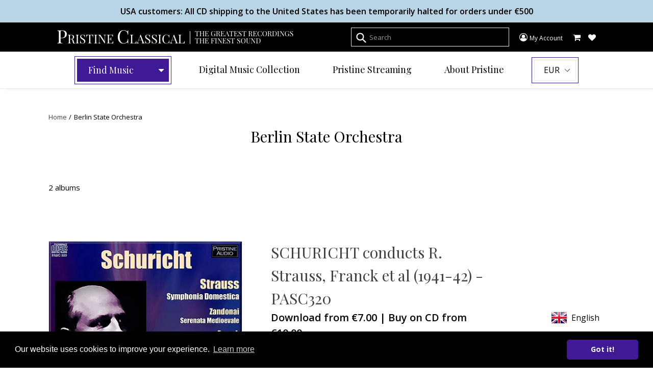

--- FILE ---
content_type: text/html; charset=utf-8
request_url: https://www.pristineclassical.com/collections/ensemble-berlin-state-orchestra
body_size: 79378
content:
<!doctype html>
<!--[if IE 9]> <html class="ie9 no-js" lang="en"> <![endif]-->
<!--[if (gt IE 9)|!(IE)]><!--> <html class="no-js" lang="en"> <!--<![endif]-->
<head>
  <meta charset="utf-8">
  <meta http-equiv="X-UA-Compatible" content="IE=edge,chrome=1">
  <meta name="viewport" content="width=device-width,initial-scale=1">
  <meta name="theme-color" content="#7796a8">
  <link rel="canonical" href="https://www.pristineclassical.com/collections/ensemble-berlin-state-orchestra">

  
    <link rel="shortcut icon" href="//www.pristineclassical.com/cdn/shop/files/PC_favicon_32x32_32x32.png?v=1613525298" type="image/png">
  

  
  <title>

   
    Berlin State Orchestra
    
    
    
      &ndash; Pristine Classical
    
    
  </title>

  

  <!-- /snippets/social-meta-tags.liquid -->
<meta property="og:site_name" content="Pristine Classical">
<meta property="og:url" content="https://www.pristineclassical.com/collections/ensemble-berlin-state-orchestra">
<meta property="og:title" content="Berlin State Orchestra">
<meta property="og:type" content="website">
<meta property="og:description" content="Superb award-winning historic classical, jazz and blues recordings restored and remastered to the highest standards. CDs, HD downloads and streaming services.">


<meta name="twitter:site" content="@">
<meta name="twitter:card" content="summary_large_image">
<meta name="twitter:title" content="Berlin State Orchestra">
<meta name="twitter:description" content="Superb award-winning historic classical, jazz and blues recordings restored and remastered to the highest standards. CDs, HD downloads and streaming services.">


  <link href="//www.pristineclassical.com/cdn/shop/t/6/assets/theme.scss.css?v=58939353675995729911724056416" rel="stylesheet" type="text/css" media="all" />
  

  <link href="//fonts.googleapis.com/css?family=Work+Sans:400,700" rel="stylesheet" type="text/css" media="all" />


  

    <link href="//fonts.googleapis.com/css?family=Work+Sans:600" rel="stylesheet" type="text/css" media="all" />
  

<link href="https://fonts.googleapis.com/css?family=Playfair+Display:400,400i,700,700i,900" rel="stylesheet">
<link href="https://fonts.googleapis.com/css?family=Open+Sans:300,400,600,700,800" rel="stylesheet">

   <link href="//www.pristineclassical.com/cdn/shop/t/6/assets/custom.css?v=137173573253929049891587632291" rel="stylesheet" type="text/css" media="all" />


  <script>
    var theme = {
      strings: {
        addToCart: "Add to Cart",
        soldOut: "Sold out",
        unavailable: "Unavailable",
        showMore: "Show More",
        showLess: "Show Less"
      },
      moneyFormat: "€{{amount}}"
    }

    document.documentElement.className = document.documentElement.className.replace('no-js', 'js');
  </script>

  <!--[if (lte IE 9) ]><script src="//www.pristineclassical.com/cdn/shop/t/6/assets/match-media.min.js?v=22265819453975888031509206140" type="text/javascript"></script><![endif]-->

  

  <!--[if (gt IE 9)|!(IE)]><!--><script src="//www.pristineclassical.com/cdn/shop/t/6/assets/vendor.js?v=12815005813760500591509206141" defer="defer"></script><!--<![endif]-->
  <!--[if lte IE 9]><script src="//www.pristineclassical.com/cdn/shop/t/6/assets/vendor.js?v=12815005813760500591509206141"></script><![endif]-->

  <!--[if (gt IE 9)|!(IE)]><!--><script src="//www.pristineclassical.com/cdn/shop/t/6/assets/theme.js?v=157475119822455616891509206140" defer="defer"></script><!--<![endif]-->
  <!--[if lte IE 9]><script src="//www.pristineclassical.com/cdn/shop/t/6/assets/theme.js?v=157475119822455616891509206140"></script><![endif]-->

  <script>window.performance && window.performance.mark && window.performance.mark('shopify.content_for_header.start');</script><meta id="shopify-digital-wallet" name="shopify-digital-wallet" content="/16912535/digital_wallets/dialog">
<meta name="shopify-checkout-api-token" content="ecc0b9c6fea9802f30b2d5564045caef">
<meta id="in-context-paypal-metadata" data-shop-id="16912535" data-venmo-supported="false" data-environment="production" data-locale="en_US" data-paypal-v4="true" data-currency="EUR">
<link rel="alternate" type="application/atom+xml" title="Feed" href="/collections/ensemble-berlin-state-orchestra.atom" />
<link rel="alternate" type="application/json+oembed" href="https://www.pristineclassical.com/collections/ensemble-berlin-state-orchestra.oembed">
<script async="async" src="/checkouts/internal/preloads.js?locale=en-FR"></script>
<script id="shopify-features" type="application/json">{"accessToken":"ecc0b9c6fea9802f30b2d5564045caef","betas":["rich-media-storefront-analytics"],"domain":"www.pristineclassical.com","predictiveSearch":true,"shopId":16912535,"locale":"en"}</script>
<script>var Shopify = Shopify || {};
Shopify.shop = "pristine-classical-esc.myshopify.com";
Shopify.locale = "en";
Shopify.currency = {"active":"EUR","rate":"1.0"};
Shopify.country = "FR";
Shopify.theme = {"name":"Live - 17\/04\/2024","id":2278653978,"schema_name":"Debut","schema_version":"1.0.0","theme_store_id":796,"role":"main"};
Shopify.theme.handle = "null";
Shopify.theme.style = {"id":null,"handle":null};
Shopify.cdnHost = "www.pristineclassical.com/cdn";
Shopify.routes = Shopify.routes || {};
Shopify.routes.root = "/";</script>
<script type="module">!function(o){(o.Shopify=o.Shopify||{}).modules=!0}(window);</script>
<script>!function(o){function n(){var o=[];function n(){o.push(Array.prototype.slice.apply(arguments))}return n.q=o,n}var t=o.Shopify=o.Shopify||{};t.loadFeatures=n(),t.autoloadFeatures=n()}(window);</script>
<script id="shop-js-analytics" type="application/json">{"pageType":"collection"}</script>
<script defer="defer" async type="module" src="//www.pristineclassical.com/cdn/shopifycloud/shop-js/modules/v2/client.init-shop-cart-sync_Bc8-qrdt.en.esm.js"></script>
<script defer="defer" async type="module" src="//www.pristineclassical.com/cdn/shopifycloud/shop-js/modules/v2/chunk.common_CmNk3qlo.esm.js"></script>
<script type="module">
  await import("//www.pristineclassical.com/cdn/shopifycloud/shop-js/modules/v2/client.init-shop-cart-sync_Bc8-qrdt.en.esm.js");
await import("//www.pristineclassical.com/cdn/shopifycloud/shop-js/modules/v2/chunk.common_CmNk3qlo.esm.js");

  window.Shopify.SignInWithShop?.initShopCartSync?.({"fedCMEnabled":true,"windoidEnabled":true});

</script>
<script>(function() {
  var isLoaded = false;
  function asyncLoad() {
    if (isLoaded) return;
    isLoaded = true;
    var urls = ["https:\/\/wishlists-scripts.esc-apps-cdn.com\/pristine-classical-esc.myshopify.com.js?shop=pristine-classical-esc.myshopify.com"];
    for (var i = 0; i < urls.length; i++) {
      var s = document.createElement('script');
      s.type = 'text/javascript';
      s.async = true;
      s.src = urls[i];
      var x = document.getElementsByTagName('script')[0];
      x.parentNode.insertBefore(s, x);
    }
  };
  if(window.attachEvent) {
    window.attachEvent('onload', asyncLoad);
  } else {
    window.addEventListener('load', asyncLoad, false);
  }
})();</script>
<script id="__st">var __st={"a":16912535,"offset":3600,"reqid":"b7129e1e-0fa2-4478-b523-61a40f4a1372-1762384220","pageurl":"www.pristineclassical.com\/collections\/ensemble-berlin-state-orchestra","u":"a57f8a98d3c9","p":"collection","rtyp":"collection","rid":412933901};</script>
<script>window.ShopifyPaypalV4VisibilityTracking = true;</script>
<script id="captcha-bootstrap">!function(){'use strict';const t='contact',e='account',n='new_comment',o=[[t,t],['blogs',n],['comments',n],[t,'customer']],c=[[e,'customer_login'],[e,'guest_login'],[e,'recover_customer_password'],[e,'create_customer']],r=t=>t.map((([t,e])=>`form[action*='/${t}']:not([data-nocaptcha='true']) input[name='form_type'][value='${e}']`)).join(','),a=t=>()=>t?[...document.querySelectorAll(t)].map((t=>t.form)):[];function s(){const t=[...o],e=r(t);return a(e)}const i='password',u='form_key',d=['recaptcha-v3-token','g-recaptcha-response','h-captcha-response',i],f=()=>{try{return window.sessionStorage}catch{return}},m='__shopify_v',_=t=>t.elements[u];function p(t,e,n=!1){try{const o=window.sessionStorage,c=JSON.parse(o.getItem(e)),{data:r}=function(t){const{data:e,action:n}=t;return t[m]||n?{data:e,action:n}:{data:t,action:n}}(c);for(const[e,n]of Object.entries(r))t.elements[e]&&(t.elements[e].value=n);n&&o.removeItem(e)}catch(o){console.error('form repopulation failed',{error:o})}}const l='form_type',E='cptcha';function T(t){t.dataset[E]=!0}const w=window,h=w.document,L='Shopify',v='ce_forms',y='captcha';let A=!1;((t,e)=>{const n=(g='f06e6c50-85a8-45c8-87d0-21a2b65856fe',I='https://cdn.shopify.com/shopifycloud/storefront-forms-hcaptcha/ce_storefront_forms_captcha_hcaptcha.v1.5.2.iife.js',D={infoText:'Protected by hCaptcha',privacyText:'Privacy',termsText:'Terms'},(t,e,n)=>{const o=w[L][v],c=o.bindForm;if(c)return c(t,g,e,D).then(n);var r;o.q.push([[t,g,e,D],n]),r=I,A||(h.body.append(Object.assign(h.createElement('script'),{id:'captcha-provider',async:!0,src:r})),A=!0)});var g,I,D;w[L]=w[L]||{},w[L][v]=w[L][v]||{},w[L][v].q=[],w[L][y]=w[L][y]||{},w[L][y].protect=function(t,e){n(t,void 0,e),T(t)},Object.freeze(w[L][y]),function(t,e,n,w,h,L){const[v,y,A,g]=function(t,e,n){const i=e?o:[],u=t?c:[],d=[...i,...u],f=r(d),m=r(i),_=r(d.filter((([t,e])=>n.includes(e))));return[a(f),a(m),a(_),s()]}(w,h,L),I=t=>{const e=t.target;return e instanceof HTMLFormElement?e:e&&e.form},D=t=>v().includes(t);t.addEventListener('submit',(t=>{const e=I(t);if(!e)return;const n=D(e)&&!e.dataset.hcaptchaBound&&!e.dataset.recaptchaBound,o=_(e),c=g().includes(e)&&(!o||!o.value);(n||c)&&t.preventDefault(),c&&!n&&(function(t){try{if(!f())return;!function(t){const e=f();if(!e)return;const n=_(t);if(!n)return;const o=n.value;o&&e.removeItem(o)}(t);const e=Array.from(Array(32),(()=>Math.random().toString(36)[2])).join('');!function(t,e){_(t)||t.append(Object.assign(document.createElement('input'),{type:'hidden',name:u})),t.elements[u].value=e}(t,e),function(t,e){const n=f();if(!n)return;const o=[...t.querySelectorAll(`input[type='${i}']`)].map((({name:t})=>t)),c=[...d,...o],r={};for(const[a,s]of new FormData(t).entries())c.includes(a)||(r[a]=s);n.setItem(e,JSON.stringify({[m]:1,action:t.action,data:r}))}(t,e)}catch(e){console.error('failed to persist form',e)}}(e),e.submit())}));const S=(t,e)=>{t&&!t.dataset[E]&&(n(t,e.some((e=>e===t))),T(t))};for(const o of['focusin','change'])t.addEventListener(o,(t=>{const e=I(t);D(e)&&S(e,y())}));const B=e.get('form_key'),M=e.get(l),P=B&&M;t.addEventListener('DOMContentLoaded',(()=>{const t=y();if(P)for(const e of t)e.elements[l].value===M&&p(e,B);[...new Set([...A(),...v().filter((t=>'true'===t.dataset.shopifyCaptcha))])].forEach((e=>S(e,t)))}))}(h,new URLSearchParams(w.location.search),n,t,e,['guest_login'])})(!1,!0)}();</script>
<script integrity="sha256-52AcMU7V7pcBOXWImdc/TAGTFKeNjmkeM1Pvks/DTgc=" data-source-attribution="shopify.loadfeatures" defer="defer" src="//www.pristineclassical.com/cdn/shopifycloud/storefront/assets/storefront/load_feature-81c60534.js" crossorigin="anonymous"></script>
<script data-source-attribution="shopify.dynamic_checkout.dynamic.init">var Shopify=Shopify||{};Shopify.PaymentButton=Shopify.PaymentButton||{isStorefrontPortableWallets:!0,init:function(){window.Shopify.PaymentButton.init=function(){};var t=document.createElement("script");t.src="https://www.pristineclassical.com/cdn/shopifycloud/portable-wallets/latest/portable-wallets.en.js",t.type="module",document.head.appendChild(t)}};
</script>
<script data-source-attribution="shopify.dynamic_checkout.buyer_consent">
  function portableWalletsHideBuyerConsent(e){var t=document.getElementById("shopify-buyer-consent"),n=document.getElementById("shopify-subscription-policy-button");t&&n&&(t.classList.add("hidden"),t.setAttribute("aria-hidden","true"),n.removeEventListener("click",e))}function portableWalletsShowBuyerConsent(e){var t=document.getElementById("shopify-buyer-consent"),n=document.getElementById("shopify-subscription-policy-button");t&&n&&(t.classList.remove("hidden"),t.removeAttribute("aria-hidden"),n.addEventListener("click",e))}window.Shopify?.PaymentButton&&(window.Shopify.PaymentButton.hideBuyerConsent=portableWalletsHideBuyerConsent,window.Shopify.PaymentButton.showBuyerConsent=portableWalletsShowBuyerConsent);
</script>
<script data-source-attribution="shopify.dynamic_checkout.cart.bootstrap">document.addEventListener("DOMContentLoaded",(function(){function t(){return document.querySelector("shopify-accelerated-checkout-cart, shopify-accelerated-checkout")}if(t())Shopify.PaymentButton.init();else{new MutationObserver((function(e,n){t()&&(Shopify.PaymentButton.init(),n.disconnect())})).observe(document.body,{childList:!0,subtree:!0})}}));
</script>
<link id="shopify-accelerated-checkout-styles" rel="stylesheet" media="screen" href="https://www.pristineclassical.com/cdn/shopifycloud/portable-wallets/latest/accelerated-checkout-backwards-compat.css" crossorigin="anonymous">
<style id="shopify-accelerated-checkout-cart">
        #shopify-buyer-consent {
  margin-top: 1em;
  display: inline-block;
  width: 100%;
}

#shopify-buyer-consent.hidden {
  display: none;
}

#shopify-subscription-policy-button {
  background: none;
  border: none;
  padding: 0;
  text-decoration: underline;
  font-size: inherit;
  cursor: pointer;
}

#shopify-subscription-policy-button::before {
  box-shadow: none;
}

      </style>

<script>window.performance && window.performance.mark && window.performance.mark('shopify.content_for_header.end');</script>
  <script src="https://use.fontawesome.com/5cb24007a2.js"></script>

    <script type="text/javascript" src="//code.jquery.com/jquery-1.11.0.min.js"></script>
    <script type="text/javascript" src="//code.jquery.com/jquery-migrate-1.2.1.min.js"></script>
  
  <link href="https://cdnjs.cloudflare.com/ajax/libs/lightslider/1.1.6/css/lightslider.min.css" rel="stylesheet" type="text/css" media="all" />
  <script src="//www.pristineclassical.com/cdn/shop/t/6/assets/lightslider.js?v=14130742960662394061509206140" type="text/javascript"></script>

  
  <script type="text/javascript" src="//cdn.jsdelivr.net/jquery.slick/1.6.0/slick.min.js"></script>

  
  <script src="https://cdnjs.cloudflare.com/ajax/libs/vue/2.1.10/vue.js"></script>
  
  <script src="https://cdnjs.cloudflare.com/ajax/libs/superagent/3.4.1/superagent.min.js"></script>
  <script src="//www.pristineclassical.com/cdn/shop/t/6/assets/account.js?v=58748613570495659801556017326" type="text/javascript"></script>
  
  
  
  
  <link rel="stylesheet" type="text/css" href="//cdnjs.cloudflare.com/ajax/libs/cookieconsent2/3.0.3/cookieconsent.min.css" />
  <script src="//cdnjs.cloudflare.com/ajax/libs/cookieconsent2/3.0.3/cookieconsent.min.js"></script>
  <script>
  window.addEventListener("load", function(){
  window.cookieconsent.initialise({
    "palette": {
      "popup": {
        "background": "#000000",
        "text": "#ffffff"
      },
      "button": {
        "background": "#401a96",
        "text": "#ffffff"
      }
    },
    "theme": "classic",
    "content": {
      "message": "Our website uses cookies to improve your experience.",
      "href": "https://www.pristineclassical.com/pages/cookie-policy"
    }
  })});
  </script>
  
  

<!-- BEGIN app block: shopify://apps/uplinkly-language-translate/blocks/language-translate/56a854bb-67ff-48c6-ba58-9185b4505de7 -->
    <script src="https://language-translate.uplinkly-static.com/public/language-translate/pristine-classical-esc.myshopify.com/language-translate.js?t=1724120071" async="async" defer="defer"></script>


<!-- END app block --><meta property="og:image" content="https://cdn.shopify.com/s/files/1/1691/2535/files/logo.png?height=628&pad_color=fff&v=1613523727&width=1200" />
<meta property="og:image:secure_url" content="https://cdn.shopify.com/s/files/1/1691/2535/files/logo.png?height=628&pad_color=fff&v=1613523727&width=1200" />
<meta property="og:image:width" content="1200" />
<meta property="og:image:height" content="628" />
<link href="https://monorail-edge.shopifysvc.com" rel="dns-prefetch">
<script>(function(){if ("sendBeacon" in navigator && "performance" in window) {try {var session_token_from_headers = performance.getEntriesByType('navigation')[0].serverTiming.find(x => x.name == '_s').description;} catch {var session_token_from_headers = undefined;}var session_cookie_matches = document.cookie.match(/_shopify_s=([^;]*)/);var session_token_from_cookie = session_cookie_matches && session_cookie_matches.length === 2 ? session_cookie_matches[1] : "";var session_token = session_token_from_headers || session_token_from_cookie || "";function handle_abandonment_event(e) {var entries = performance.getEntries().filter(function(entry) {return /monorail-edge.shopifysvc.com/.test(entry.name);});if (!window.abandonment_tracked && entries.length === 0) {window.abandonment_tracked = true;var currentMs = Date.now();var navigation_start = performance.timing.navigationStart;var payload = {shop_id: 16912535,url: window.location.href,navigation_start,duration: currentMs - navigation_start,session_token,page_type: "collection"};window.navigator.sendBeacon("https://monorail-edge.shopifysvc.com/v1/produce", JSON.stringify({schema_id: "online_store_buyer_site_abandonment/1.1",payload: payload,metadata: {event_created_at_ms: currentMs,event_sent_at_ms: currentMs}}));}}window.addEventListener('pagehide', handle_abandonment_event);}}());</script>
<script id="web-pixels-manager-setup">(function e(e,d,r,n,o){if(void 0===o&&(o={}),!Boolean(null===(a=null===(i=window.Shopify)||void 0===i?void 0:i.analytics)||void 0===a?void 0:a.replayQueue)){var i,a;window.Shopify=window.Shopify||{};var t=window.Shopify;t.analytics=t.analytics||{};var s=t.analytics;s.replayQueue=[],s.publish=function(e,d,r){return s.replayQueue.push([e,d,r]),!0};try{self.performance.mark("wpm:start")}catch(e){}var l=function(){var e={modern:/Edge?\/(1{2}[4-9]|1[2-9]\d|[2-9]\d{2}|\d{4,})\.\d+(\.\d+|)|Firefox\/(1{2}[4-9]|1[2-9]\d|[2-9]\d{2}|\d{4,})\.\d+(\.\d+|)|Chrom(ium|e)\/(9{2}|\d{3,})\.\d+(\.\d+|)|(Maci|X1{2}).+ Version\/(15\.\d+|(1[6-9]|[2-9]\d|\d{3,})\.\d+)([,.]\d+|)( \(\w+\)|)( Mobile\/\w+|) Safari\/|Chrome.+OPR\/(9{2}|\d{3,})\.\d+\.\d+|(CPU[ +]OS|iPhone[ +]OS|CPU[ +]iPhone|CPU IPhone OS|CPU iPad OS)[ +]+(15[._]\d+|(1[6-9]|[2-9]\d|\d{3,})[._]\d+)([._]\d+|)|Android:?[ /-](13[3-9]|1[4-9]\d|[2-9]\d{2}|\d{4,})(\.\d+|)(\.\d+|)|Android.+Firefox\/(13[5-9]|1[4-9]\d|[2-9]\d{2}|\d{4,})\.\d+(\.\d+|)|Android.+Chrom(ium|e)\/(13[3-9]|1[4-9]\d|[2-9]\d{2}|\d{4,})\.\d+(\.\d+|)|SamsungBrowser\/([2-9]\d|\d{3,})\.\d+/,legacy:/Edge?\/(1[6-9]|[2-9]\d|\d{3,})\.\d+(\.\d+|)|Firefox\/(5[4-9]|[6-9]\d|\d{3,})\.\d+(\.\d+|)|Chrom(ium|e)\/(5[1-9]|[6-9]\d|\d{3,})\.\d+(\.\d+|)([\d.]+$|.*Safari\/(?![\d.]+ Edge\/[\d.]+$))|(Maci|X1{2}).+ Version\/(10\.\d+|(1[1-9]|[2-9]\d|\d{3,})\.\d+)([,.]\d+|)( \(\w+\)|)( Mobile\/\w+|) Safari\/|Chrome.+OPR\/(3[89]|[4-9]\d|\d{3,})\.\d+\.\d+|(CPU[ +]OS|iPhone[ +]OS|CPU[ +]iPhone|CPU IPhone OS|CPU iPad OS)[ +]+(10[._]\d+|(1[1-9]|[2-9]\d|\d{3,})[._]\d+)([._]\d+|)|Android:?[ /-](13[3-9]|1[4-9]\d|[2-9]\d{2}|\d{4,})(\.\d+|)(\.\d+|)|Mobile Safari.+OPR\/([89]\d|\d{3,})\.\d+\.\d+|Android.+Firefox\/(13[5-9]|1[4-9]\d|[2-9]\d{2}|\d{4,})\.\d+(\.\d+|)|Android.+Chrom(ium|e)\/(13[3-9]|1[4-9]\d|[2-9]\d{2}|\d{4,})\.\d+(\.\d+|)|Android.+(UC? ?Browser|UCWEB|U3)[ /]?(15\.([5-9]|\d{2,})|(1[6-9]|[2-9]\d|\d{3,})\.\d+)\.\d+|SamsungBrowser\/(5\.\d+|([6-9]|\d{2,})\.\d+)|Android.+MQ{2}Browser\/(14(\.(9|\d{2,})|)|(1[5-9]|[2-9]\d|\d{3,})(\.\d+|))(\.\d+|)|K[Aa][Ii]OS\/(3\.\d+|([4-9]|\d{2,})\.\d+)(\.\d+|)/},d=e.modern,r=e.legacy,n=navigator.userAgent;return n.match(d)?"modern":n.match(r)?"legacy":"unknown"}(),u="modern"===l?"modern":"legacy",c=(null!=n?n:{modern:"",legacy:""})[u],f=function(e){return[e.baseUrl,"/wpm","/b",e.hashVersion,"modern"===e.buildTarget?"m":"l",".js"].join("")}({baseUrl:d,hashVersion:r,buildTarget:u}),m=function(e){var d=e.version,r=e.bundleTarget,n=e.surface,o=e.pageUrl,i=e.monorailEndpoint;return{emit:function(e){var a=e.status,t=e.errorMsg,s=(new Date).getTime(),l=JSON.stringify({metadata:{event_sent_at_ms:s},events:[{schema_id:"web_pixels_manager_load/3.1",payload:{version:d,bundle_target:r,page_url:o,status:a,surface:n,error_msg:t},metadata:{event_created_at_ms:s}}]});if(!i)return console&&console.warn&&console.warn("[Web Pixels Manager] No Monorail endpoint provided, skipping logging."),!1;try{return self.navigator.sendBeacon.bind(self.navigator)(i,l)}catch(e){}var u=new XMLHttpRequest;try{return u.open("POST",i,!0),u.setRequestHeader("Content-Type","text/plain"),u.send(l),!0}catch(e){return console&&console.warn&&console.warn("[Web Pixels Manager] Got an unhandled error while logging to Monorail."),!1}}}}({version:r,bundleTarget:l,surface:e.surface,pageUrl:self.location.href,monorailEndpoint:e.monorailEndpoint});try{o.browserTarget=l,function(e){var d=e.src,r=e.async,n=void 0===r||r,o=e.onload,i=e.onerror,a=e.sri,t=e.scriptDataAttributes,s=void 0===t?{}:t,l=document.createElement("script"),u=document.querySelector("head"),c=document.querySelector("body");if(l.async=n,l.src=d,a&&(l.integrity=a,l.crossOrigin="anonymous"),s)for(var f in s)if(Object.prototype.hasOwnProperty.call(s,f))try{l.dataset[f]=s[f]}catch(e){}if(o&&l.addEventListener("load",o),i&&l.addEventListener("error",i),u)u.appendChild(l);else{if(!c)throw new Error("Did not find a head or body element to append the script");c.appendChild(l)}}({src:f,async:!0,onload:function(){if(!function(){var e,d;return Boolean(null===(d=null===(e=window.Shopify)||void 0===e?void 0:e.analytics)||void 0===d?void 0:d.initialized)}()){var d=window.webPixelsManager.init(e)||void 0;if(d){var r=window.Shopify.analytics;r.replayQueue.forEach((function(e){var r=e[0],n=e[1],o=e[2];d.publishCustomEvent(r,n,o)})),r.replayQueue=[],r.publish=d.publishCustomEvent,r.visitor=d.visitor,r.initialized=!0}}},onerror:function(){return m.emit({status:"failed",errorMsg:"".concat(f," has failed to load")})},sri:function(e){var d=/^sha384-[A-Za-z0-9+/=]+$/;return"string"==typeof e&&d.test(e)}(c)?c:"",scriptDataAttributes:o}),m.emit({status:"loading"})}catch(e){m.emit({status:"failed",errorMsg:(null==e?void 0:e.message)||"Unknown error"})}}})({shopId: 16912535,storefrontBaseUrl: "https://www.pristineclassical.com",extensionsBaseUrl: "https://extensions.shopifycdn.com/cdn/shopifycloud/web-pixels-manager",monorailEndpoint: "https://monorail-edge.shopifysvc.com/unstable/produce_batch",surface: "storefront-renderer",enabledBetaFlags: ["2dca8a86"],webPixelsConfigList: [{"id":"159220046","eventPayloadVersion":"v1","runtimeContext":"LAX","scriptVersion":"1","type":"CUSTOM","privacyPurposes":["MARKETING"],"name":"Meta pixel (migrated)"},{"id":"193724750","eventPayloadVersion":"v1","runtimeContext":"LAX","scriptVersion":"1","type":"CUSTOM","privacyPurposes":["ANALYTICS"],"name":"Google Analytics tag (migrated)"},{"id":"shopify-app-pixel","configuration":"{}","eventPayloadVersion":"v1","runtimeContext":"STRICT","scriptVersion":"0450","apiClientId":"shopify-pixel","type":"APP","privacyPurposes":["ANALYTICS","MARKETING"]},{"id":"shopify-custom-pixel","eventPayloadVersion":"v1","runtimeContext":"LAX","scriptVersion":"0450","apiClientId":"shopify-pixel","type":"CUSTOM","privacyPurposes":["ANALYTICS","MARKETING"]}],isMerchantRequest: false,initData: {"shop":{"name":"Pristine Classical","paymentSettings":{"currencyCode":"EUR"},"myshopifyDomain":"pristine-classical-esc.myshopify.com","countryCode":"FR","storefrontUrl":"https:\/\/www.pristineclassical.com"},"customer":null,"cart":null,"checkout":null,"productVariants":[],"purchasingCompany":null},},"https://www.pristineclassical.com/cdn","5303c62bw494ab25dp0d72f2dcm48e21f5a",{"modern":"","legacy":""},{"shopId":"16912535","storefrontBaseUrl":"https:\/\/www.pristineclassical.com","extensionBaseUrl":"https:\/\/extensions.shopifycdn.com\/cdn\/shopifycloud\/web-pixels-manager","surface":"storefront-renderer","enabledBetaFlags":"[\"2dca8a86\"]","isMerchantRequest":"false","hashVersion":"5303c62bw494ab25dp0d72f2dcm48e21f5a","publish":"custom","events":"[[\"page_viewed\",{}],[\"collection_viewed\",{\"collection\":{\"id\":\"412933901\",\"title\":\"Berlin State Orchestra\",\"productVariants\":[{\"price\":{\"amount\":9.0,\"currencyCode\":\"EUR\"},\"product\":{\"title\":\"SCHURICHT conducts R. Strauss, Franck et al (1941-42) - PASC320\",\"vendor\":\"Pristine Classical\",\"id\":\"8915086029\",\"untranslatedTitle\":\"SCHURICHT conducts R. Strauss, Franck et al (1941-42) - PASC320\",\"url\":\"\/products\/pasc320\",\"type\":\"\"},\"id\":\"34131875533\",\"image\":{\"src\":\"\/\/www.pristineclassical.com\/cdn\/shop\/products\/PASC320_61db7a3c-c9a5-411c-ae6a-220cb8ff00a2.jpg?v=1489572989\"},\"sku\":null,\"title\":\"Mono 16-bit FLAC\",\"untranslatedTitle\":\"Mono 16-bit FLAC\"},{\"price\":{\"amount\":14.0,\"currencyCode\":\"EUR\"},\"product\":{\"title\":\"SCHURICHT conducts R. Strauss, Franck et al (1941-42) - PASC320 - CD\",\"vendor\":\"Pristine Classical\",\"id\":\"9347773517\",\"untranslatedTitle\":\"SCHURICHT conducts R. Strauss, Franck et al (1941-42) - PASC320 - CD\",\"url\":\"\/products\/pasc320-cd\",\"type\":\"\"},\"id\":\"34131323789\",\"image\":{\"src\":\"\/\/www.pristineclassical.com\/cdn\/shop\/products\/PASC320.jpg?v=1658307607\"},\"sku\":null,\"title\":\"CD with case \u0026 artwork\",\"untranslatedTitle\":\"CD with case \u0026 artwork\"},{\"price\":{\"amount\":27.0,\"currencyCode\":\"EUR\"},\"product\":{\"title\":\"WALTER conducts Mozart: The Pre-War Recordings (1928-38) - PASC564\",\"vendor\":\"Pristine Classical\",\"id\":\"3669902229565\",\"untranslatedTitle\":\"WALTER conducts Mozart: The Pre-War Recordings (1928-38) - PASC564\",\"url\":\"\/products\/pasc564\",\"type\":\"\"},\"id\":\"29438560763965\",\"image\":{\"src\":\"\/\/www.pristineclassical.com\/cdn\/shop\/products\/PASC564_f3739d08-7920-46cb-bf0f-2f232d0a930e.jpg?v=1621862159\"},\"sku\":null,\"title\":\"Mono 16-bit FLAC\",\"untranslatedTitle\":\"Mono 16-bit FLAC\"},{\"price\":{\"amount\":42.0,\"currencyCode\":\"EUR\"},\"product\":{\"title\":\"WALTER conducts Mozart: The Pre-War Recordings (1928-38) - PASC564 - CD\",\"vendor\":\"Pristine Classical\",\"id\":\"3669902524477\",\"untranslatedTitle\":\"WALTER conducts Mozart: The Pre-War Recordings (1928-38) - PASC564 - CD\",\"url\":\"\/products\/pasc564-cd\",\"type\":\"\"},\"id\":\"28533853454397\",\"image\":{\"src\":\"\/\/www.pristineclassical.com\/cdn\/shop\/products\/PASC564_ce992610-f24e-4852-b176-9e260c714ff2.jpg?v=1658746225\"},\"sku\":null,\"title\":\"3 CDs with case \u0026 artwork (+MP3)\",\"untranslatedTitle\":\"3 CDs with case \u0026 artwork (+MP3)\"}]}}]]"});</script><script>
  window.ShopifyAnalytics = window.ShopifyAnalytics || {};
  window.ShopifyAnalytics.meta = window.ShopifyAnalytics.meta || {};
  window.ShopifyAnalytics.meta.currency = 'EUR';
  var meta = {"products":[{"id":8915086029,"gid":"gid:\/\/shopify\/Product\/8915086029","vendor":"Pristine Classical","type":"","variants":[{"id":34131875533,"price":900,"name":"SCHURICHT conducts R. Strauss, Franck et al (1941-42) - PASC320 - Mono 16-bit FLAC","public_title":"Mono 16-bit FLAC","sku":null},{"id":34131875597,"price":700,"name":"SCHURICHT conducts R. Strauss, Franck et al (1941-42) - PASC320 - 320kbps Mono MP3","public_title":"320kbps Mono MP3","sku":null}],"remote":false},{"id":9347773517,"gid":"gid:\/\/shopify\/Product\/9347773517","vendor":"Pristine Classical","type":"","variants":[{"id":34131323789,"price":1400,"name":"SCHURICHT conducts R. Strauss, Franck et al (1941-42) - PASC320 - CD - CD with case \u0026 artwork","public_title":"CD with case \u0026 artwork","sku":null},{"id":34131323853,"price":1000,"name":"SCHURICHT conducts R. Strauss, Franck et al (1941-42) - PASC320 - CD - CD only in plastic sleeve","public_title":"CD only in plastic sleeve","sku":null}],"remote":false},{"id":3669902229565,"gid":"gid:\/\/shopify\/Product\/3669902229565","vendor":"Pristine Classical","type":"","variants":[{"id":29438560763965,"price":2700,"name":"WALTER conducts Mozart: The Pre-War Recordings (1928-38) - PASC564 - Mono 16-bit FLAC","public_title":"Mono 16-bit FLAC","sku":null},{"id":29438560796733,"price":2100,"name":"WALTER conducts Mozart: The Pre-War Recordings (1928-38) - PASC564 - 320kbps Mono MP3","public_title":"320kbps Mono MP3","sku":null}],"remote":false},{"id":3669902524477,"gid":"gid:\/\/shopify\/Product\/3669902524477","vendor":"Pristine Classical","type":"","variants":[{"id":28533853454397,"price":4200,"name":"WALTER conducts Mozart: The Pre-War Recordings (1928-38) - PASC564 - CD - 3 CDs with case \u0026 artwork (+MP3)","public_title":"3 CDs with case \u0026 artwork (+MP3)","sku":null},{"id":28533853487165,"price":3000,"name":"WALTER conducts Mozart: The Pre-War Recordings (1928-38) - PASC564 - CD - 3 CDs only in plastic sleeve (+MP3)","public_title":"3 CDs only in plastic sleeve (+MP3)","sku":null}],"remote":false}],"page":{"pageType":"collection","resourceType":"collection","resourceId":412933901}};
  for (var attr in meta) {
    window.ShopifyAnalytics.meta[attr] = meta[attr];
  }
</script>
<script class="analytics">
  (function () {
    var customDocumentWrite = function(content) {
      var jquery = null;

      if (window.jQuery) {
        jquery = window.jQuery;
      } else if (window.Checkout && window.Checkout.$) {
        jquery = window.Checkout.$;
      }

      if (jquery) {
        jquery('body').append(content);
      }
    };

    var hasLoggedConversion = function(token) {
      if (token) {
        return document.cookie.indexOf('loggedConversion=' + token) !== -1;
      }
      return false;
    }

    var setCookieIfConversion = function(token) {
      if (token) {
        var twoMonthsFromNow = new Date(Date.now());
        twoMonthsFromNow.setMonth(twoMonthsFromNow.getMonth() + 2);

        document.cookie = 'loggedConversion=' + token + '; expires=' + twoMonthsFromNow;
      }
    }

    var trekkie = window.ShopifyAnalytics.lib = window.trekkie = window.trekkie || [];
    if (trekkie.integrations) {
      return;
    }
    trekkie.methods = [
      'identify',
      'page',
      'ready',
      'track',
      'trackForm',
      'trackLink'
    ];
    trekkie.factory = function(method) {
      return function() {
        var args = Array.prototype.slice.call(arguments);
        args.unshift(method);
        trekkie.push(args);
        return trekkie;
      };
    };
    for (var i = 0; i < trekkie.methods.length; i++) {
      var key = trekkie.methods[i];
      trekkie[key] = trekkie.factory(key);
    }
    trekkie.load = function(config) {
      trekkie.config = config || {};
      trekkie.config.initialDocumentCookie = document.cookie;
      var first = document.getElementsByTagName('script')[0];
      var script = document.createElement('script');
      script.type = 'text/javascript';
      script.onerror = function(e) {
        var scriptFallback = document.createElement('script');
        scriptFallback.type = 'text/javascript';
        scriptFallback.onerror = function(error) {
                var Monorail = {
      produce: function produce(monorailDomain, schemaId, payload) {
        var currentMs = new Date().getTime();
        var event = {
          schema_id: schemaId,
          payload: payload,
          metadata: {
            event_created_at_ms: currentMs,
            event_sent_at_ms: currentMs
          }
        };
        return Monorail.sendRequest("https://" + monorailDomain + "/v1/produce", JSON.stringify(event));
      },
      sendRequest: function sendRequest(endpointUrl, payload) {
        // Try the sendBeacon API
        if (window && window.navigator && typeof window.navigator.sendBeacon === 'function' && typeof window.Blob === 'function' && !Monorail.isIos12()) {
          var blobData = new window.Blob([payload], {
            type: 'text/plain'
          });

          if (window.navigator.sendBeacon(endpointUrl, blobData)) {
            return true;
          } // sendBeacon was not successful

        } // XHR beacon

        var xhr = new XMLHttpRequest();

        try {
          xhr.open('POST', endpointUrl);
          xhr.setRequestHeader('Content-Type', 'text/plain');
          xhr.send(payload);
        } catch (e) {
          console.log(e);
        }

        return false;
      },
      isIos12: function isIos12() {
        return window.navigator.userAgent.lastIndexOf('iPhone; CPU iPhone OS 12_') !== -1 || window.navigator.userAgent.lastIndexOf('iPad; CPU OS 12_') !== -1;
      }
    };
    Monorail.produce('monorail-edge.shopifysvc.com',
      'trekkie_storefront_load_errors/1.1',
      {shop_id: 16912535,
      theme_id: 2278653978,
      app_name: "storefront",
      context_url: window.location.href,
      source_url: "//www.pristineclassical.com/cdn/s/trekkie.storefront.5ad93876886aa0a32f5bade9f25632a26c6f183a.min.js"});

        };
        scriptFallback.async = true;
        scriptFallback.src = '//www.pristineclassical.com/cdn/s/trekkie.storefront.5ad93876886aa0a32f5bade9f25632a26c6f183a.min.js';
        first.parentNode.insertBefore(scriptFallback, first);
      };
      script.async = true;
      script.src = '//www.pristineclassical.com/cdn/s/trekkie.storefront.5ad93876886aa0a32f5bade9f25632a26c6f183a.min.js';
      first.parentNode.insertBefore(script, first);
    };
    trekkie.load(
      {"Trekkie":{"appName":"storefront","development":false,"defaultAttributes":{"shopId":16912535,"isMerchantRequest":null,"themeId":2278653978,"themeCityHash":"7715822550215214410","contentLanguage":"en","currency":"EUR","eventMetadataId":"5669acfb-dc23-4cd8-b003-8b3f45effa17"},"isServerSideCookieWritingEnabled":true,"monorailRegion":"shop_domain","enabledBetaFlags":["f0df213a"]},"Session Attribution":{},"S2S":{"facebookCapiEnabled":false,"source":"trekkie-storefront-renderer","apiClientId":580111}}
    );

    var loaded = false;
    trekkie.ready(function() {
      if (loaded) return;
      loaded = true;

      window.ShopifyAnalytics.lib = window.trekkie;

      var originalDocumentWrite = document.write;
      document.write = customDocumentWrite;
      try { window.ShopifyAnalytics.merchantGoogleAnalytics.call(this); } catch(error) {};
      document.write = originalDocumentWrite;

      window.ShopifyAnalytics.lib.page(null,{"pageType":"collection","resourceType":"collection","resourceId":412933901,"shopifyEmitted":true});

      var match = window.location.pathname.match(/checkouts\/(.+)\/(thank_you|post_purchase)/)
      var token = match? match[1]: undefined;
      if (!hasLoggedConversion(token)) {
        setCookieIfConversion(token);
        window.ShopifyAnalytics.lib.track("Viewed Product Category",{"currency":"EUR","category":"Collection: ensemble-berlin-state-orchestra","collectionName":"ensemble-berlin-state-orchestra","collectionId":412933901,"nonInteraction":true},undefined,undefined,{"shopifyEmitted":true});
      }
    });


        var eventsListenerScript = document.createElement('script');
        eventsListenerScript.async = true;
        eventsListenerScript.src = "//www.pristineclassical.com/cdn/shopifycloud/storefront/assets/shop_events_listener-3da45d37.js";
        document.getElementsByTagName('head')[0].appendChild(eventsListenerScript);

})();</script>
  <script>
  if (!window.ga || (window.ga && typeof window.ga !== 'function')) {
    window.ga = function ga() {
      (window.ga.q = window.ga.q || []).push(arguments);
      if (window.Shopify && window.Shopify.analytics && typeof window.Shopify.analytics.publish === 'function') {
        window.Shopify.analytics.publish("ga_stub_called", {}, {sendTo: "google_osp_migration"});
      }
      console.error("Shopify's Google Analytics stub called with:", Array.from(arguments), "\nSee https://help.shopify.com/manual/promoting-marketing/pixels/pixel-migration#google for more information.");
    };
    if (window.Shopify && window.Shopify.analytics && typeof window.Shopify.analytics.publish === 'function') {
      window.Shopify.analytics.publish("ga_stub_initialized", {}, {sendTo: "google_osp_migration"});
    }
  }
</script>
<script
  defer
  src="https://www.pristineclassical.com/cdn/shopifycloud/perf-kit/shopify-perf-kit-2.1.2.min.js"
  data-application="storefront-renderer"
  data-shop-id="16912535"
  data-render-region="gcp-us-east1"
  data-page-type="collection"
  data-theme-instance-id="2278653978"
  data-theme-name="Debut"
  data-theme-version="1.0.0"
  data-monorail-region="shop_domain"
  data-resource-timing-sampling-rate="10"
  data-shs="true"
  data-shs-beacon="true"
  data-shs-export-with-fetch="true"
  data-shs-logs-sample-rate="1"
></script>
</head>

<body class="template-collection">
    <!-- Bold: Memberships -->
    
    <!-- end Bold code -->

  <a class="in-page-link visually-hidden skip-link" href="#MainContent">Skip to content</a>

  <div id="SearchDrawer" class="search-bar drawer drawer--top">
    <div class="search-bar__table">
      <div class="search-bar__table-cell search-bar__form-wrapper">
        <form class="search search-bar__form" action="/search" method="get" role="search">
          <button class="search-bar__submit search__submit btn--link" type="submit">
            <svg aria-hidden="true" focusable="false" role="presentation" class="icon icon-search" viewBox="0 0 37 40"><path d="M35.6 36l-9.8-9.8c4.1-5.4 3.6-13.2-1.3-18.1-5.4-5.4-14.2-5.4-19.7 0-5.4 5.4-5.4 14.2 0 19.7 2.6 2.6 6.1 4.1 9.8 4.1 3 0 5.9-1 8.3-2.8l9.8 9.8c.4.4.9.6 1.4.6s1-.2 1.4-.6c.9-.9.9-2.1.1-2.9zm-20.9-8.2c-2.6 0-5.1-1-7-2.9-3.9-3.9-3.9-10.1 0-14C9.6 9 12.2 8 14.7 8s5.1 1 7 2.9c3.9 3.9 3.9 10.1 0 14-1.9 1.9-4.4 2.9-7 2.9z"/></svg>

            <span class="icon__fallback-text">Submit</span>
          </button>
          <input class="search__input search-bar__input" type="search" name="q" value="" placeholder="Search" aria-label="Search">
        </form>
      </div>
      <div class="search-bar__table-cell text-right">
        <button type="button" class="btn--link search-bar__close js-drawer-close">
          <svg aria-hidden="true" focusable="false" role="presentation" class="icon icon-close" viewBox="0 0 37 40"><path d="M21.3 23l11-11c.8-.8.8-2 0-2.8-.8-.8-2-.8-2.8 0l-11 11-11-11c-.8-.8-2-.8-2.8 0-.8.8-.8 2 0 2.8l11 11-11 11c-.8.8-.8 2 0 2.8.4.4.9.6 1.4.6s1-.2 1.4-.6l11-11 11 11c.4.4.9.6 1.4.6s1-.2 1.4-.6c.8-.8.8-2 0-2.8l-11-11z"/></svg>

          <span class="icon__fallback-text">Close search</span>
        </button>
      </div>
    </div>
  </div>

  <div id="shopify-section-header" class="shopify-section">
  <style>
    .notification-bar {
      background-color: #b9d5e5;
    }

    .notification-bar__message {
      color: #000000;
    }
  </style>


<div data-section-id="header" data-section-type="header-section">
  <nav class="mobile-nav-wrapper medium-up--hide" role="navigation">
              <li class="special-nav">
        <span>Find Music  <i class="fa fa-caret-down" aria-hidden="true"></i></span>
        <div class="find-music-dropdown">
           <div class="inner-nav">
            <ul class="categories">
                <li class="category current" data-tab="artist_mobile">By Artist</li>
                <li class="category" data-tab="ensemble_mobile">By Ensemble</li>
                <li class="category" data-tab="composer_mobile">By Composer</li>
            </ul>

            <div id="artist_mobile" class="nav-content current">
                





    <div class="nav-tabs">
        <ul class="sub-nav">
                                                <li class="alphabetical" data-tab="mobile_artist-A">A</li>
                                                                <li class="alphabetical" data-tab="mobile_artist-B">B</li>
                                                                <li class="alphabetical" data-tab="mobile_artist-C">C</li>
                                                                <li class="alphabetical" data-tab="mobile_artist-D">D</li>
                                                                <li class="alphabetical" data-tab="mobile_artist-E">E</li>
                                                                <li class="alphabetical" data-tab="mobile_artist-F">F</li>
                                                                <li class="alphabetical" data-tab="mobile_artist-G">G</li>
                                                                <li class="alphabetical" data-tab="mobile_artist-H">H</li>
                                                                <li class="alphabetical" data-tab="mobile_artist-I">I</li>
                                                                <li class="alphabetical" data-tab="mobile_artist-J">J</li>
                                                                <li class="alphabetical" data-tab="mobile_artist-K">K</li>
                                                                <li class="alphabetical" data-tab="mobile_artist-L">L</li>
                                                                <li class="alphabetical" data-tab="mobile_artist-M">M</li>
                                                                <li class="alphabetical" data-tab="mobile_artist-N">N</li>
                                                                <li class="alphabetical" data-tab="mobile_artist-O">O</li>
                                                                <li class="alphabetical" data-tab="mobile_artist-P">P</li>
                                                                <li class="alphabetical" data-tab="mobile_artist-Q">Q</li>
                                                                <li class="alphabetical" data-tab="mobile_artist-R">R</li>
                                                                <li class="alphabetical" data-tab="mobile_artist-S">S</li>
                                                                <li class="alphabetical" data-tab="mobile_artist-T">T</li>
                                                                <li class="alphabetical" data-tab="mobile_artist-U">U</li>
                                                                <li class="alphabetical" data-tab="mobile_artist-V">V</li>
                                                                <li class="alphabetical" data-tab="mobile_artist-W">W</li>
                                                                                            <li class="alphabetical" data-tab="mobile_artist-Y">Y</li>
                                                                <li class="alphabetical" data-tab="mobile_artist-Z">Z</li>
                                    </ul>

                                            <div id="mobile_artist-A" class="sub-nav-body current">
                                                                 <a class="artist" href="/collections/artist-hermann-abendroth">
                            Hermann Abendroth
                        </a>
                                            <a class="artist" href="/collections/artist-otto-ackerman">
                            Otto Ackerman
                        </a>
                                            <a class="artist" href="/collections/artist-guido-agosti">
                            Guido Agosti
                        </a>
                                            <a class="artist" href="/collections/artist-yevgeny-akulov">
                            Yevgeny Akulov
                        </a>
                                            <a class="artist" href="/collections/artist-licia-albanese">
                            Licia Albanese
                        </a>
                                            <a class="artist" href="/collections/artist-francesco-albanese">
                            Francesco Albanese
                        </a>
                                            <a class="artist" href="/collections/artist-eunice-alberts">
                            Eunice Alberts
                        </a>
                                            <a class="artist" href="/collections/artist-rene-alix">
                            Rene Alix
                        </a>
                                            <a class="artist" href="/collections/artist-eleanor-aller">
                            Eleanor Aller
                        </a>
                                            <a class="artist" href="/collections/artist-victor-aller">
                            Victor Aller
                        </a>
                                            <a class="artist" href="/collections/artist-paul-althouse">
                            Paul Althouse
                        </a>
                                            <a class="artist" href="/collections/artist-thelma-altman">
                            Thelma Altman
                        </a>
                                            <a class="artist" href="/collections/artist-luigi-alva">
                            Luigi Alva
                        </a>
                                            <a class="artist" href="/collections/artist-lorenzo-alvary">
                            Lorenzo Alvary
                        </a>
                                            <a class="artist" href="/collections/artist-karl-alwin">
                            Karl Alwin
                        </a>
                                            <a class="artist" href="/collections/artist-kenneth-alwyn">
                            Kenneth Alwyn
                        </a>
                                            <a class="artist" href="/collections/artist-lucine-amara">
                            Lucine Amara
                        </a>
                                            <a class="artist" href="/collections/artist-geza-anda">
                            Géza Anda
                        </a>
                                            <a class="artist" href="/collections/artist-rosette-anday">
                            Rosette Anday
                        </a>
                                            <a class="artist" href="/collections/artist-peter-anders">
                            Peter Anders
                        </a>
                                            <a class="artist" href="/collections/artist-marian-anderson">
                            Marian Anderson
                        </a>
                                            <a class="artist" href="/collections/artist-einar-andersson">
                            Einar Andersson
                        </a>
                                            <a class="artist" href="/collections/artist-florindo-andreoli">
                            Florindo Andreoli
                        </a>
                                            <a class="artist" href="/collections/artist-norma-andreotti">
                            Norma Andreotti
                        </a>
                                            <a class="artist" href="/collections/artist-stella-andreva">
                            Stella Andreva
                        </a>
                                            <a class="artist" href="/collections/artist-franz-andre">
                            Franz André
                        </a>
                                            <a class="artist" href="/collections/artist-ivar-andresen">
                            Ivar Andrésen
                        </a>
                                            <a class="artist" href="/collections/artist-victoria-de-los-angeles">
                            Victoria de los Angeles
                        </a>
                                            <a class="artist" href="/collections/artist-paul-angerer">
                            Paul Angerer
                        </a>
                                            <a class="artist" href="/collections/artist-mariella-angioletto">
                            Mariella Angioletto
                        </a>
                                            <a class="artist" href="/collections/artist-nikolai-anosov">
                            Nikolai Anosov
                        </a>
                                            <a class="artist" href="/collections/artist-ernest-ansermet">
                            Ernest Ansermet
                        </a>
                                            <a class="artist" href="/collections/artist-trevor-anthony">
                            Trevor Anthony
                        </a>
                                            <a class="artist" href="/collections/artist-charles-anthony">
                            Charles Anthony
                        </a>
                                            <a class="artist" href="/collections/artist-lola-rodriguez-de-aragon">
                            Lola Rodriguez de Aragon
                        </a>
                                            <a class="artist" href="/collections/artist-giannina-arangi-lombardi">
                            Giannina Arangi-Lombardi
                        </a>
                                            <a class="artist" href="/collections/artist-raphael-arie">
                            Raphael Arié
                        </a>
                                            <a class="artist" href="/collections/artist-louis-armstrong">
                            Louis Armstrong
                        </a>
                                            <a class="artist" href="/collections/artist-benno-arnold">
                            Benno Arnold
                        </a>
                                            <a class="artist" href="/collections/artist-claudio-arrau">
                            Claudio Arrau
                        </a>
                                            <a class="artist" href="/collections/artist-martina-arroyo">
                            Martina Arroyo
                        </a>
                                            <a class="artist" href="/collections/artist-virginio-assandri">
                            Virginio Assandri
                        </a>
                                            <a class="artist" href="/collections/artist-winifred-atwell">
                            Winifred Atwell
                        </a>
                                            <a class="artist" href="/collections/artist-helga-augsten">
                            Helga Augsten
                        </a>
                                            <a class="artist" href="/collections/artist-georges-auric">
                            Georges Auric
                        </a>
                                            <a class="artist" href="/collections/artist-florence-austral">
                            Florence Austral
                        </a>
                                        <div>
                        <br>
                    </div>
                    <div>
                        <br>
                    </div>
                    <div>
                        <br>
                    </div>
                    <div>
                        <br>
                    </div>
                </div>
                                                <div id="mobile_artist-B" class="sub-nav-body ">
                                                                <a class="artist" href="/collections/artist-victor-babin">
                            Victor Babin
                        </a>
                                            <a class="artist" href="/collections/artist-salvatore-baccaloni">
                            Salvatore Baccaloni
                        </a>
                                            <a class="artist" href="/collections/artist-edwin-bachman">
                            Edwin Bachman
                        </a>
                                            <a class="artist" href="/collections/artist-wilhelm-backhaus">
                            Wilhelm Backhaus
                        </a>
                                            <a class="artist" href="/collections/artist-paul-badura-skoda">
                            Paul Badura-Skoda
                        </a>
                                            <a class="artist" href="/collections/artist-ottorino-bagalli">
                            Ottorino Bagalli
                        </a>
                                            <a class="artist" href="/collections/artist-isobel-baillie">
                            Isobel Baillie
                        </a>
                                            <a class="artist" href="/collections/artist-israel-baker">
                            Israel Baker
                        </a>
                                            <a class="artist" href="/collections/artist-julius-baker">
                            Julius Baker
                        </a>
                                            <a class="artist" href="/collections/artist-george-baker">
                            George Baker
                        </a>
                                            <a class="artist" href="/collections/artist-john-baker">
                            John Baker
                        </a>
                                            <a class="artist" href="/collections/artist-janet-baker">
                            Janet Baker
                        </a>
                                            <a class="artist" href="/collections/artist-emanuel-balaban">
                            Emanuel Balaban
                        </a>
                                            <a class="artist" href="/collections/artist-gunther-baldauf">
                            Günther Baldauf
                        </a>
                                            <a class="artist" href="/collections/artist-arthur-balsam">
                            Arthur Balsam
                        </a>
                                            <a class="artist" href="/collections/artist-artur-balsam">
                            Artur Balsam
                        </a>
                                            <a class="artist" href="/collections/artist-carl-bamberger">
                            Carl Bamberger
                        </a>
                                            <a class="artist" href="/collections/artist-rose-bampton">
                            Rose Bampton
                        </a>
                                            <a class="artist" href="/collections/artist-aristide-baracchi">
                            Aristide Baracchi
                        </a>
                                            <a class="artist" href="/collections/artist-samuel-barber">
                            Samuel Barber
                        </a>
                                            <a class="artist" href="/collections/artist-fedora-barbieri">
                            Fedora Barbieri
                        </a>
                                            <a class="artist" href="/collections/artist-john-barbirolli">
                            John Barbirolli
                        </a>
                                            <a class="artist" href="/collections/artist-reinhold-barchet">
                            Reinhold Barchet
                        </a>
                                            <a class="artist" href="/collections/artist-roy-bargy">
                            Roy Bargy
                        </a>
                                            <a class="artist" href="/collections/artist-joyce-barker">
                            Joyce Barker
                        </a>
                                            <a class="artist" href="/collections/artist-issay-barmas">
                            Issay Barmas
                        </a>
                                            <a class="artist" href="/collections/artist-roger-barnier">
                            Roger Barnier
                        </a>
                                            <a class="artist" href="/collections/artist-duilio-baronti">
                            Duilio Baronti
                        </a>
                                            <a class="artist" href="/collections/artist-rudolf-barshai">
                            Rudolf Barshai
                        </a>
                                            <a class="artist" href="/collections/artist-irmgard-barth">
                            Irmgard Barth
                        </a>
                                            <a class="artist" href="/collections/artist-bela-bartok">
                            Béla Bartók
                        </a>
                                            <a class="artist" href="/collections/artist-leon-barzin">
                            Léon Barzin
                        </a>
                                            <a class="artist" href="/collections/artist-arturo-basile">
                            Arturo Basile
                        </a>
                                            <a class="artist" href="/collections/artist-anna-masetti-bassi">
                            Anna Masetti Bassi
                        </a>
                                            <a class="artist" href="/collections/artist-ettore-bastianini">
                            Ettore Bastianini
                        </a>
                                            <a class="artist" href="/collections/artist-ettore-bastiannini">
                            Ettore Bastiannini
                        </a>
                                            <a class="artist" href="/collections/artist-emmanuel-bay">
                            Emmanuel Bay
                        </a>
                                            <a class="artist" href="/collections/artist-bthank-beardslee">
                            Bthank Beardslee
                        </a>
                                            <a class="artist" href="/collections/artist-gustaf-beck">
                            Gustaf Beck
                        </a>
                                            <a class="artist" href="/collections/artist-thomas-beecham">
                            Thomas Beecham
                        </a>
                                            <a class="artist" href="/collections/artist-jeanne-behrend">
                            Jeanne Behrend
                        </a>
                                            <a class="artist" href="/collections/artist-irma-beilke">
                            Irma Beilke
                        </a>
                                            <a class="artist" href="/collections/artist-eduard-van-beinum">
                            Eduard van Beinum
                        </a>
                                            <a class="artist" href="/collections/artist-sidor-belarsky">
                            Sidor Belarsky
                        </a>
                                            <a class="artist" href="/collections/artist-arnold-belnick">
                            Arnold Belnick
                        </a>
                                            <a class="artist" href="/collections/artist-eugene-belov">
                            Eugene Belov
                        </a>
                                            <a class="artist" href="/collections/artist-fritz-richard-bender">
                            Fritz Richard Bender
                        </a>
                                            <a class="artist" href="/collections/artist-andre-benoist">
                            André Benoist
                        </a>
                                            <a class="artist" href="/collections/artist-erna-berger">
                            Erna Berger
                        </a>
                                            <a class="artist" href="/collections/artist-leonard-bernstein">
                            Leonard Bernstein
                        </a>
                                            <a class="artist" href="/collections/artist-walter-berry">
                            Walter Berry
                        </a>
                                            <a class="artist" href="/collections/artist-noreen-berry">
                            Noreen Berry
                        </a>
                                            <a class="artist" href="/collections/artist-liliane-berton">
                            Liliane Berton
                        </a>
                                            <a class="artist" href="/collections/artist-freda-betti">
                            Freda Betti
                        </a>
                                            <a class="artist" href="/collections/artist-vincenzo-bettoni">
                            Vincenzo Bettoni
                        </a>
                                            <a class="artist" href="/collections/artist-robert-betts">
                            Robert Betts
                        </a>
                                            <a class="artist" href="/collections/artist-giovanni-bianchini">
                            Giovanni Bianchini
                        </a>
                                            <a class="artist" href="/collections/artist-pietro-biasini">
                            Pietro Biasini
                        </a>
                                            <a class="artist" href="/collections/artist-aldo-biffi">
                            Aldo Biffi
                        </a>
                                            <a class="artist" href="/collections/artist-e-power-biggs">
                            E Power Biggs
                        </a>
                                            <a class="artist" href="/collections/artist-corry-bijster">
                            Corry Bijster
                        </a>
                                            <a class="artist" href="/collections/artist-ingrid-bjoner">
                            Ingrid Bjoner
                        </a>
                                            <a class="artist" href="/collections/artist-sigurd-bjorling">
                            Sigurd Björling
                        </a>
                                            <a class="artist" href="/collections/artist-jussi-bjorling">
                            Jussi Björling
                        </a>
                                            <a class="artist" href="/collections/artist-frank-black">
                            Frank Black
                        </a>
                                            <a class="artist" href="/collections/artist-blind-blake">
                            Blind Blake
                        </a>
                                            <a class="artist" href="/collections/artist-leo-blech">
                            Leo Blech
                        </a>
                                            <a class="artist" href="/collections/artist-arthur-bliss">
                            Arthur Bliss
                        </a>
                                            <a class="artist" href="/collections/artist-marc-blitzstein">
                            Marc Blitzstein
                        </a>
                                            <a class="artist" href="/collections/artist-carl-bloch">
                            Carl Bloch
                        </a>
                                            <a class="artist" href="/collections/artist-rudolf-bockelmann">
                            Rudolf Bockelmann
                        </a>
                                            <a class="artist" href="/collections/artist-artur-bodanzky">
                            Artur Bodanzky
                        </a>
                                            <a class="artist" href="/collections/artist-arthur-bodanzky">
                            Arthur Bodanzky
                        </a>
                                            <a class="artist" href="/collections/artist-abba-bogin">
                            Abba Bogin
                        </a>
                                            <a class="artist" href="/collections/artist-anne-bollinger">
                            Anne Bollinger
                        </a>
                                            <a class="artist" href="/collections/artist-remo-bolognini">
                            Remo Bolognini
                        </a>
                                            <a class="artist" href="/collections/artist-jacqueline-bonneau">
                            Jacqueline Bonneau
                        </a>
                                            <a class="artist" href="/collections/artist-richard-bonynge">
                            Richard Bonynge
                        </a>
                                            <a class="artist" href="/collections/artist-attilio-bordonali">
                            Attilio Bordonali
                        </a>
                                            <a class="artist" href="/collections/artist-kim-borg">
                            Kim Borg
                        </a>
                                            <a class="artist" href="/collections/artist-dino-borgioli">
                            Dino Borgioli
                        </a>
                                            <a class="artist" href="/collections/artist-mario-boriello">
                            Mario Boriello
                        </a>
                                            <a class="artist" href="/collections/artist-inge-borkh">
                            Inge Borkh
                        </a>
                                            <a class="artist" href="/collections/artist-alexander-borovsky">
                            Alexander Borovsky
                        </a>
                                            <a class="artist" href="/collections/artist-mario-borriello">
                            Mario Borriello
                        </a>
                                            <a class="artist" href="/collections/artist-willi-boskovsky">
                            Willi Boskovsky
                        </a>
                                            <a class="artist" href="/collections/artist-gabriel-bouillon">
                            Gabriel Bouillon
                        </a>
                                            <a class="artist" href="/collections/artist-nadia-boulanger">
                            Nadia Boulanger
                        </a>
                                            <a class="artist" href="/collections/artist-adrian-boult">
                            Adrian Boult
                        </a>
                                            <a class="artist" href="/collections/artist-ernest-bour">
                            Ernest Bour
                        </a>
                                            <a class="artist" href="/collections/artist-jeanne-bowden">
                            Jeanne Bowden
                        </a>
                                            <a class="artist" href="/collections/artist-robert-hood-bowers">
                            Robert Hood Bowers
                        </a>
                                            <a class="artist" href="/collections/artist-robert-bowman">
                            Robert Bowman
                        </a>
                                            <a class="artist" href="/collections/artist-bruce-boyce">
                            Bruce Boyce
                        </a>
                                            <a class="artist" href="/collections/artist-emanuel-brabec">
                            Emanuel Brabec
                        </a>
                                            <a class="artist" href="/collections/artist-walter-bracht">
                            Walter Bracht
                        </a>
                                            <a class="artist" href="/collections/artist-alexander-brailowsky">
                            Alexander Brailowsky
                        </a>
                                            <a class="artist" href="/collections/artist-aubrey-brain">
                            Aubrey Brain
                        </a>
                                            <a class="artist" href="/collections/artist-warwick-braithwaite">
                            Warwick Braithwaite
                        </a>
                                            <a class="artist" href="/collections/artist-pedro-de-freitas-branco">
                            Pedro de Freitas Branco
                        </a>
                                            <a class="artist" href="/collections/artist-miro-branjnik">
                            Miro Branjnik
                        </a>
                                            <a class="artist" href="/collections/artist-owen-brannigan">
                            Owen Brannigan
                        </a>
                                            <a class="artist" href="/collections/artist-elisabeth-brasseur">
                            Elisabeth Brasseur
                        </a>
                                            <a class="artist" href="/collections/artist-paul-breisach">
                            Paul Breisach
                        </a>
                                            <a class="artist" href="/collections/artist-alfred-brendel">
                            Alfred Brendel
                        </a>
                                            <a class="artist" href="/collections/artist-charles-bressler">
                            Charles Bressler
                        </a>
                                            <a class="artist" href="/collections/artist-john-s-bridge">
                            John S Bridge
                        </a>
                                            <a class="artist" href="/collections/artist-john-s-bridges">
                            John S Bridges
                        </a>
                                            <a class="artist" href="/collections/artist-tilla-briem">
                            Tilla Briem
                        </a>
                                            <a class="artist" href="/collections/artist-horace-britt">
                            Horace Britt
                        </a>
                                            <a class="artist" href="/collections/artist-benjamin-britten">
                            Benjamin Britten
                        </a>
                                            <a class="artist" href="/collections/artist-paula-brivkal">
                            Paula Brivkal
                        </a>
                                            <a class="artist" href="/collections/artist-gwydion-brooke">
                            Gwydion Brooke
                        </a>
                                            <a class="artist" href="/collections/artist-anne-brown">
                            Anne Brown
                        </a>
                                            <a class="artist" href="/collections/artist-jacqueline-brown">
                            Jacqueline Brown
                        </a>
                                            <a class="artist" href="/collections/artist-john-brownlee">
                            John Brownlee
                        </a>
                                            <a class="artist" href="/collections/artist-muriel-brunskill">
                            Muriel Brunskill
                        </a>
                                            <a class="artist" href="/collections/artist-sesto-bruscantini">
                            Sesto Bruscantini
                        </a>
                                            <a class="artist" href="/collections/artist-wilhelm-bruckner-ruggeberg">
                            Wilhelm Brückner-Rüggeberg
                        </a>
                                            <a class="artist" href="/collections/artist-vilma-bukovetz">
                            Vilma Bukovetz
                        </a>
                                            <a class="artist" href="/collections/artist-gene-bullard">
                            Gene Bullard
                        </a>
                                            <a class="artist" href="/collections/artist-gertrud-burgstaler-schuster">
                            Gertrud Burgstaler-Schuster
                        </a>
                                            <a class="artist" href="/collections/artist-fritz-busch">
                            Fritz Busch
                        </a>
                                            <a class="artist" href="/collections/artist-adolf-busch">
                            Adolf Busch
                        </a>
                                            <a class="artist" href="/collections/artist-holger-byrding">
                            Holger Byrding
                        </a>
                                            <a class="artist" href="/collections/artist-karl-bohm">
                            Karl Böhm
                        </a>
                                            <a class="artist" href="/collections/artist-kurt-bohme">
                            Kurt Böhme
                        </a>
                                            <a class="artist" href="/collections/artist-alfred-burkner">
                            Alfred Bürkner
                        </a>
                                        <div>
                        <br>
                    </div>
                    <div>
                        <br>
                    </div>
                    <div>
                        <br>
                    </div>
                    <div>
                        <br>
                    </div>
                </div>
                                                <div id="mobile_artist-C" class="sub-nav-body ">
                                                                <a class="artist" href="/collections/artist-franco-calabrese">
                            Franco Calabrese
                        </a>
                                            <a class="artist" href="/collections/artist-maria-callas">
                            Maria Callas
                        </a>
                                            <a class="artist" href="/collections/artist-ferruccio-calusio">
                            Ferruccio Calusio
                        </a>
                                            <a class="artist" href="/collections/artist-michele-calvino">
                            Michele Calvino
                        </a>
                                            <a class="artist" href="/collections/artist-basil-cameron">
                            Basil Cameron
                        </a>
                                            <a class="artist" href="/collections/artist-john-cameron">
                            John Cameron
                        </a>
                                            <a class="artist" href="/collections/artist-alfredo-campoli">
                            Alfredo Campoli
                        </a>
                                            <a class="artist" href="/collections/artist-giuseppe-campora">
                            Giuseppe Campora
                        </a>
                                            <a class="artist" href="/collections/artist-anna-maria-canali">
                            Anna Maria Canali
                        </a>
                                            <a class="artist" href="/collections/artist-norah-cannell">
                            Norah Cannell
                        </a>
                                            <a class="artist" href="/collections/artist-guido-cantelli">
                            Guido Cantelli
                        </a>
                                            <a class="artist" href="/collections/artist-renato-capecchi">
                            Renato Capecchi
                        </a>
                                            <a class="artist" href="/collections/artist-renator-capecchi">
                            Renator Capecchi
                        </a>
                                            <a class="artist" href="/collections/artist-piero-cappuccilli">
                            Piero Cappuccilli
                        </a>
                                            <a class="artist" href="/collections/artist-mercedes-capsir">
                            Mercedes Capsir
                        </a>
                                            <a class="artist" href="/collections/artist-maria-capuana">
                            Maria Capuana
                        </a>
                                            <a class="artist" href="/collections/artist-virgilio-carbonari">
                            Virgilio Carbonari
                        </a>
                                            <a class="artist" href="/collections/artist-gabor-carelli">
                            Gabor Carelli
                        </a>
                                            <a class="artist" href="/collections/artist-mario-carlin">
                            Mario Carlin
                        </a>
                                            <a class="artist" href="/collections/artist-joan-carlyle">
                            Joan Carlyle
                        </a>
                                            <a class="artist" href="/collections/artist-pina-carmirell">
                            Pina Carmirell
                        </a>
                                            <a class="artist" href="/collections/artist-michael-carolan">
                            Michael Carolan
                        </a>
                                            <a class="artist" href="/collections/artist-john-carter">
                            John Carter
                        </a>
                                            <a class="artist" href="/collections/artist-rosanna-carteri">
                            Rosanna Carteri
                        </a>
                                            <a class="artist" href="/collections/artist-gabriella-carturan">
                            Gabriella Carturan
                        </a>
                                            <a class="artist" href="/collections/artist-gaby-casadesus">
                            Gaby Casadesus
                        </a>
                                            <a class="artist" href="/collections/artist-robert-casadesus">
                            Robert Casadesus
                        </a>
                                            <a class="artist" href="/collections/artist-pablo-casals">
                            Pablo Casals
                        </a>
                                            <a class="artist" href="/collections/artist-renzo-casellato">
                            Renzo Casellato
                        </a>
                                            <a class="artist" href="/collections/artist-dario-caselli">
                            Dario Caselli
                        </a>
                                            <a class="artist" href="/collections/artist-daro-caselli">
                            Daro Caselli
                        </a>
                                            <a class="artist" href="/collections/artist-lee-cass">
                            Lee Cass
                        </a>
                                            <a class="artist" href="/collections/artist-gaspar-cassado">
                            Gaspar Cassadó
                        </a>
                                            <a class="artist" href="/collections/artist-antonio-cassinelli">
                            Antonio Cassinelli
                        </a>
                                            <a class="artist" href="/collections/artist-bruna-castagna">
                            Bruna Castagna
                        </a>
                                            <a class="artist" href="/collections/artist-grace-castagnetta">
                            Grace Castagnetta
                        </a>
                                            <a class="artist" href="/collections/artist-nestore-catalani">
                            Nestore Catalani
                        </a>
                                            <a class="artist" href="/collections/artist-aurora-cattelani">
                            Aurora Cattelani
                        </a>
                                            <a class="artist" href="/collections/artist-arthur-catterall">
                            Arthur Catterall
                        </a>
                                            <a class="artist" href="/collections/artist-rina-cavallari">
                            Rina Cavallari
                        </a>
                                            <a class="artist" href="/collections/artist-elsa-cavelti">
                            Elsa Cavelti
                        </a>
                                            <a class="artist" href="/collections/artist-george-cehanovsky">
                            George Cehanovsky
                        </a>
                                            <a class="artist" href="/collections/artist-renato-cellini">
                            Renato Cellini
                        </a>
                                            <a class="artist" href="/collections/artist-maria-cerny">
                            Maria Cerny
                        </a>
                                            <a class="artist" href="/collections/artist-hilde-ceska">
                            Hilde Ceska
                        </a>
                                            <a class="artist" href="/collections/artist-leslie-chabay">
                            Leslie Chabay
                        </a>
                                            <a class="artist" href="/collections/artist-paul-chambers">
                            Paul Chambers
                        </a>
                                            <a class="artist" href="/collections/artist-mischel-cherniavsky">
                            Mischel Cherniavsky
                        </a>
                                            <a class="artist" href="/collections/artist-vivian-della-chiesa">
                            Vivian della Chiesa
                        </a>
                                            <a class="artist" href="/collections/artist-boris-christoff">
                            Boris Christoff
                        </a>
                                            <a class="artist" href="/collections/artist-drago-chuden">
                            Drago Chuden
                        </a>
                                            <a class="artist" href="/collections/artist-aldo-ciccolini">
                            Aldo Ciccolini
                        </a>
                                            <a class="artist" href="/collections/artist-plinio-clabassi">
                            Plinio Clabassi
                        </a>
                                            <a class="artist" href="/collections/artist-kenny-clarke">
                            Kenny Clarke
                        </a>
                                            <a class="artist" href="/collections/artist-l-d-clements">
                            L D Clements
                        </a>
                                            <a class="artist" href="/collections/artist-fausto-cleva">
                            Fausto Cleva
                        </a>
                                            <a class="artist" href="/collections/artist-van-cliburn">
                            Van Cliburn
                        </a>
                                            <a class="artist" href="/collections/artist-andre-cluytens">
                            André Cluytens
                        </a>
                                            <a class="artist" href="/collections/artist-albert-coates">
                            Albert Coates
                        </a>
                                            <a class="artist" href="/collections/artist-isidore-cohen">
                            Isidore Cohen
                        </a>
                                            <a class="artist" href="/collections/artist-harriet-cohen">
                            Harriet Cohen
                        </a>
                                            <a class="artist" href="/collections/artist-marie-collier">
                            Marie Collier
                        </a>
                                            <a class="artist" href="/collections/artist-lawrance-collingwood">
                            Lawrance Collingwood
                        </a>
                                            <a class="artist" href="/collections/artist-janet-collins">
                            Janet Collins
                        </a>
                                            <a class="artist" href="/collections/artist-anthony-collins">
                            Anthony Collins
                        </a>
                                            <a class="artist" href="/collections/artist-john-coltrane">
                            John Coltrane
                        </a>
                                            <a class="artist" href="/collections/artist-irene-companeez">
                            Irene Companeez
                        </a>
                                            <a class="artist" href="/collections/artist-eugene-conley">
                            Eugene Conley
                        </a>
                                            <a class="artist" href="/collections/artist-doda-conrad">
                            Doda Conrad
                        </a>
                                            <a class="artist" href="/collections/artist-stanley-cooper">
                            Stanley Cooper
                        </a>
                                            <a class="artist" href="/collections/artist-piero-coppola">
                            Piero Coppola
                        </a>
                                            <a class="artist" href="/collections/artist-marcel-cordes">
                            Marcel Cordes
                        </a>
                                            <a class="artist" href="/collections/artist-norman-cordon">
                            Norman Cordon
                        </a>
                                            <a class="artist" href="/collections/artist-franco-corelli">
                            Franco Corelli
                        </a>
                                            <a class="artist" href="/collections/artist-fernando-corena">
                            Fernando Corena
                        </a>
                                            <a class="artist" href="/collections/artist-john-corigliano">
                            John Corigliano
                        </a>
                                            <a class="artist" href="/collections/artist-roger-cortet">
                            Roger Cortet
                        </a>
                                            <a class="artist" href="/collections/artist-alfred-cortot">
                            Alfred Cortot
                        </a>
                                            <a class="artist" href="/collections/artist-fiorenza-cossotto">
                            Fiorenza Cossotto
                        </a>
                                            <a class="artist" href="/collections/artist-antonio-costantino">
                            Antonio Costantino
                        </a>
                                            <a class="artist" href="/collections/artist-giuseppe-costariol">
                            Giuseppe Costariol
                        </a>
                                            <a class="artist" href="/collections/artist-charles-courboin">
                            Charles Courboin
                        </a>
                                            <a class="artist" href="/collections/artist-robert-craft">
                            Robert Craft
                        </a>
                                            <a class="artist" href="/collections/artist-charles-craig">
                            Charles Craig
                        </a>
                                            <a class="artist" href="/collections/artist-angelica-cravcenco">
                            Angelica Cravcenco
                        </a>
                                            <a class="artist" href="/collections/artist-regine-crespin">
                            Régine Crespin
                        </a>
                                            <a class="artist" href="/collections/artist-emilia-cundari">
                            Emilia Cundari
                        </a>
                                            <a class="artist" href="/collections/artist-edric-cundell">
                            Edric Cundell
                        </a>
                                            <a class="artist" href="/collections/artist-michael-cunningham">
                            Michael Cunningham
                        </a>
                                            <a class="artist" href="/collections/artist-clifford-curzon">
                            Clifford Curzon
                        </a>
                                        <div>
                        <br>
                    </div>
                    <div>
                        <br>
                    </div>
                    <div>
                        <br>
                    </div>
                    <div>
                        <br>
                    </div>
                </div>
                                                <div id="mobile_artist-D" class="sub-nav-body ">
                                                                <a class="artist" href="/collections/artist-frederick-dalberg">
                            Frederick Dalberg
                        </a>
                                            <a class="artist" href="/collections/artist-irene-dalis">
                            Irene Dalis
                        </a>
                                            <a class="artist" href="/collections/artist-eugenio-dallargine">
                            Eugenio Dall’Argine
                        </a>
                                            <a class="artist" href="/collections/artist-william-daly">
                            William Daly
                        </a>
                                            <a class="artist" href="/collections/artist-tadd-dameron">
                            Tadd Dameron
                        </a>
                                            <a class="artist" href="/collections/artist-william-damme">
                            William Damme
                        </a>
                                            <a class="artist" href="/collections/artist-walter-damrosch">
                            Walter Damrosch
                        </a>
                                            <a class="artist" href="/collections/artist-robie-brown-dan">
                            Robie Brown Dan
                        </a>
                                            <a class="artist" href="/collections/artist-suzanne-danco">
                            Suzanne Danco
                        </a>
                                            <a class="artist" href="/collections/artist-elena-danieli">
                            Elena Danieli
                        </a>
                                            <a class="artist" href="/collections/artist-danny-daniels">
                            Danny Daniels
                        </a>
                                            <a class="artist" href="/collections/artist-emery-darcy">
                            Emery Darcy
                        </a>
                                            <a class="artist" href="/collections/artist-bruce-dargavel">
                            Bruce Dargavel
                        </a>
                                            <a class="artist" href="/collections/artist-thurston-dart">
                            Thurston Dart
                        </a>
                                            <a class="artist" href="/collections/artist-lawrence-davidson">
                            Lawrence Davidson
                        </a>
                                            <a class="artist" href="/collections/artist-carolyn-davies">
                            Carolyn Davies
                        </a>
                                            <a class="artist" href="/collections/artist-meredith-davies">
                            Meredith Davies
                        </a>
                                            <a class="artist" href="/collections/artist-rhoderick-davies">
                            Rhoderick Davies
                        </a>
                                            <a class="artist" href="/collections/artist-rhydderch-davies">
                            Rhydderch Davies
                        </a>
                                            <a class="artist" href="/collections/artist-colin-davis">
                            Colin Davis
                        </a>
                                            <a class="artist" href="/collections/artist-miles-davis">
                            Miles Davis
                        </a>
                                            <a class="artist" href="/collections/artist-harold-dawber">
                            Harold Dawber
                        </a>
                                            <a class="artist" href="/collections/artist-peter-dawson">
                            Peter Dawson
                        </a>
                                            <a class="artist" href="/collections/artist-harry-dearth">
                            Harry Dearth
                        </a>
                                            <a class="artist" href="/collections/artist-alexander-dedyukhin">
                            Alexander Dedyukhin
                        </a>
                                            <a class="artist" href="/collections/artist-desire-defauw">
                            Désiré Defauw
                        </a>
                                            <a class="artist" href="/collections/artist-desire-defauw">
                            Desiré Defauw
                        </a>
                                            <a class="artist" href="/collections/artist-alfred-deller">
                            Alfred Deller
                        </a>
                                            <a class="artist" href="/collections/artist-jacqueline-delman">
                            Jacqueline Delman
                        </a>
                                            <a class="artist" href="/collections/artist-bernard-demigny">
                            Bernard Demigny
                        </a>
                                            <a class="artist" href="/collections/artist-thom-denijs">
                            Thom Denijs
                        </a>
                                            <a class="artist" href="/collections/artist-enni-denijs-kruyt">
                            Enni Denijs-Kruyt
                        </a>
                                            <a class="artist" href="/collections/artist-anton-dermota">
                            Anton Dermota
                        </a>
                                            <a class="artist" href="/collections/artist-pierre-dervaux">
                            Pierre Dervaux
                        </a>
                                            <a class="artist" href="/collections/artist-claude-devos">
                            Claude Devos
                        </a>
                                            <a class="artist" href="/collections/artist-murray-dickie">
                            Murray Dickie
                        </a>
                                            <a class="artist" href="/collections/artist-irwin-dillon">
                            Irwin Dillon
                        </a>
                                            <a class="artist" href="/collections/artist-gianna-diozzi">
                            Gianna Diozzi
                        </a>
                                            <a class="artist" href="/collections/artist-dean-dixon">
                            Dean Dixon
                        </a>
                                            <a class="artist" href="/collections/artist-lily-djanel">
                            Lily Djanel
                        </a>
                                            <a class="artist" href="/collections/artist-issay-dobrowen">
                            Issay Dobrowen
                        </a>
                                            <a class="artist" href="/collections/artist-john-dobson">
                            John Dobson
                        </a>
                                            <a class="artist" href="/collections/artist-doris-doe">
                            Doris Doe
                        </a>
                                            <a class="artist" href="/collections/artist-philip-doghan">
                            Philip Doghan
                        </a>
                                            <a class="artist" href="/collections/artist-erno-dohnanyi">
                            Ernő Dohnányi
                        </a>
                                            <a class="artist" href="/collections/artist-willi-domgraf-fassbander">
                            Willi Domgraf-Fassbänder
                        </a>
                                            <a class="artist" href="/collections/artist-ernesto-dominici">
                            Ernesto Dominici
                        </a>
                                            <a class="artist" href="/collections/artist-dora-van-doorn">
                            Dora van Doorn
                        </a>
                                            <a class="artist" href="/collections/artist-doris-doree">
                            Doris Doree
                        </a>
                                            <a class="artist" href="/collections/artist-ania-dorfmann">
                            Ania Dorfmann
                        </a>
                                            <a class="artist" href="/collections/artist-willi-dormgraf-fassbaender">
                            Willi Dormgraf-Fassbaender
                        </a>
                                            <a class="artist" href="/collections/artist-dorothy-dorow">
                            Dorothy Dorow
                        </a>
                                            <a class="artist" href="/collections/artist-lore-dorpinghaus">
                            Lore Dorpinghaus
                        </a>
                                            <a class="artist" href="/collections/artist-antal-dorati">
                            Antal Doráti
                        </a>
                                            <a class="artist" href="/collections/artist-clement-doucet">
                            Clément Doucet
                        </a>
                                            <a class="artist" href="/collections/artist-clive-douglas">
                            Clive Douglas
                        </a>
                                            <a class="artist" href="/collections/artist-nigel-douglas">
                            Nigel Douglas
                        </a>
                                            <a class="artist" href="/collections/artist-ginette-doyen">
                            Ginette Doyen
                        </a>
                                            <a class="artist" href="/collections/artist-carmen-dragon">
                            Carmen Dragon
                        </a>
                                            <a class="artist" href="/collections/artist-rafael-druian">
                            Rafael Druian
                        </a>
                                            <a class="artist" href="/collections/artist-hans-duhan">
                            Hans Duhan
                        </a>
                                            <a class="artist" href="/collections/artist-mignon-dunn">
                            Mignon Dunn
                        </a>
                                            <a class="artist" href="/collections/artist-maurice-durufle">
                            Maurice Duruflé
                        </a>
                                            <a class="artist" href="/collections/artist-samuel-dushkin">
                            Samuel Dushkin
                        </a>
                                            <a class="artist" href="/collections/artist-denise-duval">
                            Denise Duval
                        </a>
                                            <a class="artist" href="/collections/artist-roger-desormiere">
                            Roger Désormière
                        </a>
                                            <a class="artist" href="/collections/artist-jelly-daranyi">
                            Jelly d&#039;Arányi
                        </a>
                                        <div>
                        <br>
                    </div>
                    <div>
                        <br>
                    </div>
                    <div>
                        <br>
                    </div>
                    <div>
                        <br>
                    </div>
                </div>
                                                <div id="mobile_artist-E" class="sub-nav-body ">
                                                                <a class="artist" href="/collections/artist-robert-easton">
                            Robert Easton
                        </a>
                                            <a class="artist" href="/collections/artist-neil-easton">
                            Neil Easton
                        </a>
                                            <a class="artist" href="/collections/artist-florence-easton">
                            Florence Easton
                        </a>
                                            <a class="artist" href="/collections/artist-dean-eckertsen">
                            Dean Eckertsen
                        </a>
                                            <a class="artist" href="/collections/artist-otto-edelmann">
                            Otto Edelmann
                        </a>
                                            <a class="artist" href="/collections/artist-dennis-egan">
                            Dennis Egan
                        </a>
                                            <a class="artist" href="/collections/artist-hubert-eisdell">
                            Hubert Eisdell
                        </a>
                                            <a class="artist" href="/collections/artist-dora-labbette-hubert-eisdell">
                            Dora Labbette. Hubert Eisdell
                        </a>
                                            <a class="artist" href="/collections/artist-maurice-eisenberg">
                            Maurice Eisenberg
                        </a>
                                            <a class="artist" href="/collections/artist-edward-elgar">
                            Edward Elgar
                        </a>
                                            <a class="artist" href="/collections/artist-rosalind-elias">
                            Rosalind Elias
                        </a>
                                            <a class="artist" href="/collections/artist-margreta-elkins">
                            Margreta Elkins
                        </a>
                                            <a class="artist" href="/collections/artist-duke-ellington">
                            Duke Ellington
                        </a>
                                            <a class="artist" href="/collections/artist-mischa-elman">
                            Mischa Elman
                        </a>
                                            <a class="artist" href="/collections/artist-cloe-elmo">
                            Cloë Elmo
                        </a>
                                            <a class="artist" href="/collections/artist-george-enescu">
                            George Enescu
                        </a>
                                            <a class="artist" href="/collections/artist-kieth-engen">
                            Kieth Engen
                        </a>
                                            <a class="artist" href="/collections/artist-philippe-entremont">
                            Philippe Entremont
                        </a>
                                            <a class="artist" href="/collections/artist-kurt-equiluz">
                            Kurt Equiluz
                        </a>
                                            <a class="artist" href="/collections/artist-renato-ercolani">
                            Renato Ercolani
                        </a>
                                            <a class="artist" href="/collections/artist-alberto-erede">
                            Alberto Erede
                        </a>
                                            <a class="artist" href="/collections/artist-eug">
                            Eug
                        </a>
                                            <a class="artist" href="/collections/artist-geraint-evans">
                            Geraint Evans
                        </a>
                                            <a class="artist" href="/collections/artist-edgar-evans">
                            Edgar Evans
                        </a>
                                        <div>
                        <br>
                    </div>
                    <div>
                        <br>
                    </div>
                    <div>
                        <br>
                    </div>
                    <div>
                        <br>
                    </div>
                </div>
                                                <div id="mobile_artist-F" class="sub-nav-body ">
                                                                <a class="artist" href="/collections/artist-antoine-fahberg">
                            Antoine Fahberg
                        </a>
                                            <a class="artist" href="/collections/artist-darrell-fancourt">
                            Darrell Fancourt
                        </a>
                                            <a class="artist" href="/collections/artist-maria-luisa-fanelli">
                            Maria Luisa Fanelli
                        </a>
                                            <a class="artist" href="/collections/artist-charles-farncombe">
                            Charles Farncombe
                        </a>
                                            <a class="artist" href="/collections/artist-gordon-farrell">
                            Gordon Farrell
                        </a>
                                            <a class="artist" href="/collections/artist-eileen-farrell">
                            Eileen Farrell
                        </a>
                                            <a class="artist" href="/collections/artist-renato-fasano">
                            Renato Fasano
                        </a>
                                            <a class="artist" href="/collections/artist-werner-faulhaber">
                            Werner Faulhaber
                        </a>
                                            <a class="artist" href="/collections/artist-adib-fazah">
                            Adib Fazah
                        </a>
                                            <a class="artist" href="/collections/artist-lorenz-fehenberger">
                            Lorenz Fehenberger
                        </a>
                                            <a class="artist" href="/collections/artist-samuil-feinberg">
                            Samuil Feinberg
                        </a>
                                            <a class="artist" href="/collections/artist-anny-felbermayer">
                            Anny Felbermayer
                        </a>
                                            <a class="artist" href="/collections/artist-lawrence-felley">
                            Lawrence Felley
                        </a>
                                            <a class="artist" href="/collections/artist-jean-fenn">
                            Jean Fenn
                        </a>
                                            <a class="artist" href="/collections/artist-eugenio-fernandi">
                            Eugenio Fernandi
                        </a>
                                            <a class="artist" href="/collections/artist-cesira-ferrari">
                            Cesira Ferrari
                        </a>
                                            <a class="artist" href="/collections/artist-pier-miranda-ferraro">
                            Pier Miranda Ferraro
                        </a>
                                            <a class="artist" href="/collections/artist-kathleen-ferrier">
                            Kathleen Ferrier
                        </a>
                                            <a class="artist" href="/collections/artist-leonard-del-ferro">
                            Leonard del Ferro
                        </a>
                                            <a class="artist" href="/collections/artist-emanuel-feuermann">
                            Emanuel Feuermann
                        </a>
                                            <a class="artist" href="/collections/artist-max-fiedler">
                            Max Fiedler
                        </a>
                                            <a class="artist" href="/collections/artist-arthur-fiedler">
                            Arthur Fiedler
                        </a>
                                            <a class="artist" href="/collections/artist-giulio-fioravanti">
                            Giulio Fioravanti
                        </a>
                                            <a class="artist" href="/collections/artist-rudolf-firkusny">
                            Rudolf Firkušný
                        </a>
                                            <a class="artist" href="/collections/artist-annie-fischer">
                            Annie Fischer
                        </a>
                                            <a class="artist" href="/collections/artist-edwin-fischer">
                            Edwin Fischer
                        </a>
                                            <a class="artist" href="/collections/artist-dietrich-fischer-dieskau">
                            Dietrich Fischer-Dieskau
                        </a>
                                            <a class="artist" href="/collections/artist-anatole-fistoulari">
                            Anatole Fistoulari
                        </a>
                                            <a class="artist" href="/collections/artist-oivin-fjeldstad">
                            Øivin Fjeldstad
                        </a>
                                            <a class="artist" href="/collections/artist-kirsten-flagstad">
                            Kirsten Flagstad
                        </a>
                                            <a class="artist" href="/collections/artist-carl-flesch">
                            Carl Flesch
                        </a>
                                            <a class="artist" href="/collections/artist-andor-foldes">
                            Andor Foldes
                        </a>
                                            <a class="artist" href="/collections/artist-ferdinand-foll">
                            Ferdinand Foll
                        </a>
                                            <a class="artist" href="/collections/artist-dino-formichini">
                            Dino Formichini
                        </a>
                                            <a class="artist" href="/collections/artist-maureen-forrester">
                            Maureen Forrester
                        </a>
                                            <a class="artist" href="/collections/artist-carlo-forti">
                            Carlo Forti
                        </a>
                                            <a class="artist" href="/collections/artist-lukas-foss">
                            Lukas Foss
                        </a>
                                            <a class="artist" href="/collections/artist-norman-foster">
                            Norman Foster
                        </a>
                                            <a class="artist" href="/collections/artist-clara-foti">
                            Clara Foti
                        </a>
                                            <a class="artist" href="/collections/artist-jean-fournet">
                            Jean Fournet
                        </a>
                                            <a class="artist" href="/collections/artist-jean-fournier">
                            Jean Fournier
                        </a>
                                            <a class="artist" href="/collections/artist-pierre-fournier">
                            Pierre Fournier
                        </a>
                                            <a class="artist" href="/collections/artist-paul-franke">
                            Paul Franke
                        </a>
                                            <a class="artist" href="/collections/artist-ferdinand-frantz">
                            Ferdinand Frantz
                        </a>
                                            <a class="artist" href="/collections/artist-mirella-freni">
                            Mirella Freni
                        </a>
                                            <a class="artist" href="/collections/artist-gottlob-frick">
                            Gottlob Frick
                        </a>
                                            <a class="artist" href="/collections/artist-ferenc-fricsay">
                            Ferenc Fricsay
                        </a>
                                            <a class="artist" href="/collections/artist-oskar-fried">
                            Oskar Fried
                        </a>
                                            <a class="artist" href="/collections/artist-ignaz-friedman">
                            Ignaz Friedman
                        </a>
                                            <a class="artist" href="/collections/artist-gerard-friedmann">
                            Gerard Friedmann
                        </a>
                                            <a class="artist" href="/collections/artist-david-frisina">
                            David Frisina
                        </a>
                                            <a class="artist" href="/collections/artist-walther-fritz">
                            Walther Fritz
                        </a>
                                            <a class="artist" href="/collections/artist-orazio-frugoni">
                            Orazio Frugoni
                        </a>
                                            <a class="artist" href="/collections/artist-leslie-fry">
                            Leslie Fry
                        </a>
                                            <a class="artist" href="/collections/artist-eugen-fuchs">
                            Eugen Fuchs
                        </a>
                                            <a class="artist" href="/collections/artist-julian-fuhs">
                            Julian Fuhs
                        </a>
                                            <a class="artist" href="/collections/artist-wilhelm-furtwangler">
                            Wilhelm Furtwängler
                        </a>
                                            <a class="artist" href="/collections/artist-elisabetta-fusco">
                            Elisabetta Fusco
                        </a>
                                        <div>
                        <br>
                    </div>
                    <div>
                        <br>
                    </div>
                    <div>
                        <br>
                    </div>
                    <div>
                        <br>
                    </div>
                </div>
                                                <div id="mobile_artist-G" class="sub-nav-body ">
                                                                <a class="artist" href="/collections/artist-ossip-gabrilowitsch">
                            Ossip Gabrilowitsch
                        </a>
                                            <a class="artist" href="/collections/artist-elvira-galassi">
                            Elvira Galassi
                        </a>
                                            <a class="artist" href="/collections/artist-alceo-galliera">
                            Alceo Galliera
                        </a>
                                            <a class="artist" href="/collections/artist-daviod-galliver">
                            Daviod Galliver
                        </a>
                                            <a class="artist" href="/collections/artist-pierino-gamba">
                            Pierino Gamba
                        </a>
                                            <a class="artist" href="/collections/artist-rudolph-ganz">
                            Rudolph Ganz
                        </a>
                                            <a class="artist" href="/collections/artist-raya-garbousova">
                            Raya Garbousova
                        </a>
                                            <a class="artist" href="/collections/artist-jolanda-gardino">
                            Jolanda Gardino
                        </a>
                                            <a class="artist" href="/collections/artist-samurl-gardner">
                            Samurl Gardner
                        </a>
                                            <a class="artist" href="/collections/artist-red-garland">
                            Red Garland
                        </a>
                                            <a class="artist" href="/collections/artist-gianandrea-gavazzeni">
                            Gianandrea Gavazzeni
                        </a>
                                            <a class="artist" href="/collections/artist-nicolai-gedda">
                            Nicolai Gedda
                        </a>
                                            <a class="artist" href="/collections/artist-ruggero-gerlin">
                            Ruggero Gerlin
                        </a>
                                            <a class="artist" href="/collections/artist-pierre-germain">
                            Pierre Germain
                        </a>
                                            <a class="artist" href="/collections/artist-george-gershwin">
                            George Gershwin
                        </a>
                                            <a class="artist" href="/collections/artist-aron-gestner">
                            Aron Gestner
                        </a>
                                            <a class="artist" href="/collections/artist-alfredo-giacomotti">
                            Alfredo Giacomotti
                        </a>
                                            <a class="artist" href="/collections/artist-bonaldo-giaiotti">
                            Bonaldo Giaiotti
                        </a>
                                            <a class="artist" href="/collections/artist-dusolina-giannini">
                            Dusolina Giannini
                        </a>
                                            <a class="artist" href="/collections/artist-joao-gibin">
                            João Gibin
                        </a>
                                            <a class="artist" href="/collections/artist-agnes-giebel">
                            Agnes Giebel
                        </a>
                                            <a class="artist" href="/collections/artist-michael-gielen">
                            Michael Gielen
                        </a>
                                            <a class="artist" href="/collections/artist-john-gielgud">
                            John Gielgud
                        </a>
                                            <a class="artist" href="/collections/artist-walter-gieseking">
                            Walter Gieseking
                        </a>
                                            <a class="artist" href="/collections/artist-emil-gilels">
                            Emil Gilels
                        </a>
                                            <a class="artist" href="/collections/artist-dorothy-gill">
                            Dorothy Gill
                        </a>
                                            <a class="artist" href="/collections/artist-dizzy-gillespie">
                            Dizzy Gillespie
                        </a>
                                            <a class="artist" href="/collections/artist-ezio-giordano">
                            Ezio Giordano
                        </a>
                                            <a class="artist" href="/collections/artist-jean-giraudeau">
                            Jean Giraudeau
                        </a>
                                            <a class="artist" href="/collections/artist-ivry-gitlis">
                            Ivry Gitlis
                        </a>
                                            <a class="artist" href="/collections/artist-franco-lo-giudice">
                            Franco Lo Giudice
                        </a>
                                            <a class="artist" href="/collections/artist-carlo-maria-giulini">
                            Carlo Maria Giulini
                        </a>
                                            <a class="artist" href="/collections/artist-hertha-glaz">
                            Hertha Glaz
                        </a>
                                            <a class="artist" href="/collections/artist-alexander-glazunov">
                            Alexander Glazunov
                        </a>
                                            <a class="artist" href="/collections/artist-elena-glazunov">
                            Elena Glazunov
                        </a>
                                            <a class="artist" href="/collections/artist-tito-gobbi">
                            Tito Gobbi
                        </a>
                                            <a class="artist" href="/collections/artist-dan-godfrey">
                            Dan Godfrey
                        </a>
                                            <a class="artist" href="/collections/artist-victor-godfrey">
                            Victor Godfrey
                        </a>
                                            <a class="artist" href="/collections/artist-guy-godin">
                            Guy Godin
                        </a>
                                            <a class="artist" href="/collections/artist-walter-goehr">
                            Walter Goehr
                        </a>
                                            <a class="artist" href="/collections/artist-szymon-goldberg">
                            Szymon Goldberg
                        </a>
                                            <a class="artist" href="/collections/artist-reginald-goodall">
                            Reginald Goodall
                        </a>
                                            <a class="artist" href="/collections/artist-benny-goodman">
                            Benny Goodman
                        </a>
                                            <a class="artist" href="/collections/artist-eugene-goossens">
                            Eugene Goossens
                        </a>
                                            <a class="artist" href="/collections/artist-leon-goossens">
                            Léon Goossens
                        </a>
                                            <a class="artist" href="/collections/artist-morton-gould">
                            Morton Gould
                        </a>
                                            <a class="artist" href="/collections/artist-glenn-gould">
                            Glenn Gould
                        </a>
                                            <a class="artist" href="/collections/artist-charles-goulding">
                            Charles Goulding
                        </a>
                                            <a class="artist" href="/collections/artist-gary-graffman">
                            Gary Graffman
                        </a>
                                            <a class="artist" href="/collections/artist-robin-graham">
                            Robin Graham
                        </a>
                                            <a class="artist" href="/collections/artist-apollo-granforte">
                            Apollo Granforte
                        </a>
                                            <a class="artist" href="/collections/artist-wardell-gray">
                            Wardell Gray
                        </a>
                                            <a class="artist" href="/collections/artist-norina-greco">
                            Norina Greco
                        </a>
                                            <a class="artist" href="/collections/artist-josef-greindl">
                            Josef Greindl
                        </a>
                                            <a class="artist" href="/collections/artist-jules-gressier">
                            Jules Gressier
                        </a>
                                            <a class="artist" href="/collections/artist-elsie-griffin">
                            Elsie Griffin
                        </a>
                                            <a class="artist" href="/collections/artist-robert-grooters">
                            Robert Grooters
                        </a>
                                            <a class="artist" href="/collections/artist-arthur-grover">
                            Arthur Grover
                        </a>
                                            <a class="artist" href="/collections/artist-neil-grover">
                            Neil Grover
                        </a>
                                            <a class="artist" href="/collections/artist-nora-gruhn">
                            Nora Gruhn
                        </a>
                                            <a class="artist" href="/collections/artist-arthur-grumiaux">
                            Arthur Grumiaux
                        </a>
                                            <a class="artist" href="/collections/artist-elisabeth-grummer">
                            Elisabeth Grümmer
                        </a>
                                            <a class="artist" href="/collections/artist-enzo-guagni">
                            Enzo Guagni
                        </a>
                                            <a class="artist" href="/collections/artist-frank-guarrera">
                            Frank Guarrera
                        </a>
                                            <a class="artist" href="/collections/artist-hilde-gueden">
                            Hilde Gueden
                        </a>
                                            <a class="artist" href="/collections/artist-vittorio-gui">
                            Vittorio Gui
                        </a>
                                            <a class="artist" href="/collections/artist-daniel-guilet">
                            Daniel Guilet
                        </a>
                                            <a class="artist" href="/collections/artist-friedrich-gulda">
                            Friedrich Gulda
                        </a>
                                            <a class="artist" href="/collections/artist-manfred-gurlitt">
                            Manfred Gurlitt
                        </a>
                                            <a class="artist" href="/collections/artist-john-gurney">
                            John Gurney
                        </a>
                                            <a class="artist" href="/collections/artist-eva-gustavson">
                            Eva Gustavson
                        </a>
                                            <a class="artist" href="/collections/artist-wilhelm-guttmann">
                            Wilhelm Guttmann
                        </a>
                                            <a class="artist" href="/collections/artist-helga-gorlin">
                            Helga Görlin
                        </a>
                                            <a class="artist" href="/collections/artist-horst-gunter">
                            Horst Günter
                        </a>
                                        <div>
                        <br>
                    </div>
                    <div>
                        <br>
                    </div>
                    <div>
                        <br>
                    </div>
                    <div>
                        <br>
                    </div>
                </div>
                                                <div id="mobile_artist-H" class="sub-nav-body ">
                                                                <a class="artist" href="/collections/artist-karl-haas">
                            Karl Haas
                        </a>
                                            <a class="artist" href="/collections/artist-annette-haas-hamburger">
                            Annette Haas-Hamburger
                        </a>
                                            <a class="artist" href="/collections/artist-eduard-habich">
                            Eduard Habich
                        </a>
                                            <a class="artist" href="/collections/artist-ernst-haefliger">
                            Ernst Haefliger
                        </a>
                                            <a class="artist" href="/collections/artist-ida-haendel">
                            Ida Haendel
                        </a>
                                            <a class="artist" href="/collections/artist-alfred-hallett">
                            Alfred Hallett
                        </a>
                                            <a class="artist" href="/collections/artist-mark-hambourg">
                            Mark Hambourg
                        </a>
                                            <a class="artist" href="/collections/artist-leonid-hambro">
                            Leonid Hambro
                        </a>
                                            <a class="artist" href="/collections/artist-michel-hamel">
                            Michel Hamel
                        </a>
                                            <a class="artist" href="/collections/artist-karl-hammes">
                            Karl Hammes
                        </a>
                                            <a class="artist" href="/collections/artist-leon-hansen">
                            Leon Hansen
                        </a>
                                            <a class="artist" href="/collections/artist-conrad-hansen">
                            Conrad Hansen
                        </a>
                                            <a class="artist" href="/collections/artist-howard-hanson">
                            Howard Hanson
                        </a>
                                            <a class="artist" href="/collections/artist-dennis-harbour">
                            Dennis Harbour
                        </a>
                                            <a class="artist" href="/collections/artist-william-hargrave">
                            William Hargrave
                        </a>
                                            <a class="artist" href="/collections/artist-heather-harper">
                            Heather Harper
                        </a>
                                            <a class="artist" href="/collections/artist-mack-harrell">
                            Mack Harrell
                        </a>
                                            <a class="artist" href="/collections/artist-william-henry-harris">
                            William Henry Harris
                        </a>
                                            <a class="artist" href="/collections/artist-julius-harrison">
                            Julius Harrison
                        </a>
                                            <a class="artist" href="/collections/artist-margaret-harshaw">
                            Margaret Harshaw
                        </a>
                                            <a class="artist" href="/collections/artist-hamilton-harty">
                            Hamilton Harty
                        </a>
                                            <a class="artist" href="/collections/artist-clifford-harvuot">
                            Clifford Harvuot
                        </a>
                                            <a class="artist" href="/collections/artist-virginia-haskins">
                            Virginia Haskins
                        </a>
                                            <a class="artist" href="/collections/artist-hugo-hasslo">
                            Hugo Hasslo
                        </a>
                                            <a class="artist" href="/collections/artist-beryl-hatt">
                            Beryl Hatt
                        </a>
                                            <a class="artist" href="/collections/artist-siegmund-von-hausegger">
                            Siegmund von Hausegger
                        </a>
                                            <a class="artist" href="/collections/artist-osie-hawkins">
                            Osie Hawkins
                        </a>
                                            <a class="artist" href="/collections/artist-thomas-hayward">
                            Thomas Hayward
                        </a>
                                            <a class="artist" href="/collections/artist-nbspthomas-hayward">
                            &amp;nbsp;Thomas Hayward
                        </a>
                                            <a class="artist" href="/collections/artist-robert-heger">
                            Robert Heger
                        </a>
                                            <a class="artist" href="/collections/artist-winifred-heidt">
                            Winifred Heidt
                        </a>
                                            <a class="artist" href="/collections/artist-winifried-heidt">
                            Winifried Heidt
                        </a>
                                            <a class="artist" href="/collections/artist-jascha-heifetz">
                            Jascha Heifetz
                        </a>
                                            <a class="artist" href="/collections/artist-bernard-heinze">
                            Bernard Heinze
                        </a>
                                            <a class="artist" href="/collections/artist-luise-helletsgruber">
                            Luise Helletsgruber
                        </a>
                                            <a class="artist" href="/collections/artist-judith-hellwig">
                            Judith Hellwig
                        </a>
                                            <a class="artist" href="/collections/artist-eugene-helmer">
                            Eugene Helmer
                        </a>
                                            <a class="artist" href="/collections/artist-friedl-helsing">
                            Friedl Helsing
                        </a>
                                            <a class="artist" href="/collections/artist-skitch-henderson">
                            Skitch Henderson
                        </a>
                                            <a class="artist" href="/collections/artist-roy-henderson">
                            Roy Henderson
                        </a>
                                            <a class="artist" href="/collections/artist-walter-hendl">
                            Walter Hendl
                        </a>
                                            <a class="artist" href="/collections/artist-nicole-henriot-schweitzer">
                            Nicole Henriot-Schweitzer
                        </a>
                                            <a class="artist" href="/collections/artist-george-henschel">
                            George Henschel
                        </a>
                                            <a class="artist" href="/collections/artist-leo-heppe">
                            Leo Heppe
                        </a>
                                            <a class="artist" href="/collections/artist-ralph-herbert">
                            Ralph Herbert
                        </a>
                                            <a class="artist" href="/collections/artist-william-herbert">
                            William Herbert
                        </a>
                                            <a class="artist" href="/collections/artist-raimund-herincx">
                            Raimund Herincx
                        </a>
                                            <a class="artist" href="/collections/artist-julius-herrmann">
                            Julius Herrmann
                        </a>
                                            <a class="artist" href="/collections/artist-bernard-herrmann">
                            Bernard Herrmann
                        </a>
                                            <a class="artist" href="/collections/artist-josef-herrmann">
                            Josef Herrmann
                        </a>
                                            <a class="artist" href="/collections/artist-alfred-hertz">
                            Alfred Hertz
                        </a>
                                            <a class="artist" href="/collections/artist-myra-hess">
                            Myra Hess
                        </a>
                                            <a class="artist" href="/collections/artist-kurt-hetzel">
                            Kurt Hetzel
                        </a>
                                            <a class="artist" href="/collections/artist-leslie-heward">
                            Leslie Heward
                        </a>
                                            <a class="artist" href="/collections/artist-cheryl-hill">
                            Cheryl Hill
                        </a>
                                            <a class="artist" href="/collections/artist-margaret-hillis">
                            Margaret Hillis
                        </a>
                                            <a class="artist" href="/collections/artist-alexander-hilsberg">
                            Alexander Hilsberg
                        </a>
                                            <a class="artist" href="/collections/artist-jerome-hines">
                            Jerome Hines
                        </a>
                                            <a class="artist" href="/collections/artist-claude-hobday">
                            Claude Hobday
                        </a>
                                            <a class="artist" href="/collections/artist-alfred-hobday">
                            Alfred Hobday
                        </a>
                                            <a class="artist" href="/collections/artist-jane-hobson">
                            Jane Hobson
                        </a>
                                            <a class="artist" href="/collections/artist-alphonse-hoch">
                            Alphonse Hoch
                        </a>
                                            <a class="artist" href="/collections/artist-franz-von-hoesslin">
                            Franz von Hoesslin
                        </a>
                                            <a class="artist" href="/collections/artist-grace-hoffman">
                            Grace Hoffman
                        </a>
                                            <a class="artist" href="/collections/artist-elfriede-hofstatter">
                            Elfriede Hofstatter
                        </a>
                                            <a class="artist" href="/collections/artist-heinz-holecek">
                            Heinz Holecek
                        </a>
                                            <a class="artist" href="/collections/artist-charles-holland">
                            Charles Holland
                        </a>
                                            <a class="artist" href="/collections/artist-ilona-hollendonner">
                            Ilona Hollendonner
                        </a>
                                            <a class="artist" href="/collections/artist-henry-holst">
                            Henry Holst
                        </a>
                                            <a class="artist" href="/collections/artist-gustav-holst">
                            Gustav Holst
                        </a>
                                            <a class="artist" href="/collections/artist-emelie-hooke">
                            Emelie Hooke
                        </a>
                                            <a class="artist" href="/collections/artist-hans-hopf">
                            Hans Hopf
                        </a>
                                            <a class="artist" href="/collections/artist-antony-hopkins">
                            Antony Hopkins
                        </a>
                                            <a class="artist" href="/collections/artist-hermann-hoppe">
                            Hermann Hoppe
                        </a>
                                            <a class="artist" href="/collections/artist-karl-hoppe">
                            Karl Hoppe
                        </a>
                                            <a class="artist" href="/collections/artist-jascha-horenstein">
                            Jascha Horenstein
                        </a>
                                            <a class="artist" href="/collections/artist-horenstein">
                            Horenstein
                        </a>
                                            <a class="artist" href="/collections/artist-william-horne">
                            William Horne
                        </a>
                                            <a class="artist" href="/collections/artist-vladimir-horowitz">
                            Vladimir Horowitz
                        </a>
                                            <a class="artist" href="/collections/artist-mieczyslaw-horszowski">
                            Mieczyslaw Horszowski
                        </a>
                                            <a class="artist" href="/collections/artist-hans-hotter">
                            Hans Hotter
                        </a>
                                            <a class="artist" href="/collections/artist-alfred-howard">
                            Alfred Howard
                        </a>
                                            <a class="artist" href="/collections/artist-frank-howard">
                            Frank Howard
                        </a>
                                            <a class="artist" href="/collections/artist-barbara-howitt">
                            Barbara Howitt
                        </a>
                                            <a class="artist" href="/collections/artist-samo-hubad">
                            Samo Hubad
                        </a>
                                            <a class="artist" href="/collections/artist-bronislaw-huberman">
                            Bronislaw Huberman
                        </a>
                                            <a class="artist" href="/collections/artist-julius-huehn">
                            Julius Huehn
                        </a>
                                            <a class="artist" href="/collections/artist-mississippi-john-hurt">
                            Mississippi John Hurt
                        </a>
                                            <a class="artist" href="/collections/artist-ernst-hafliger">
                            Ernst Häfliger
                        </a>
                                            <a class="artist" href="/collections/artist-herbert-hafner">
                            Herbert Häfner
                        </a>
                                            <a class="artist" href="/collections/artist-marga-hoffgen">
                            Marga Höffgen
                        </a>
                                            <a class="artist" href="/collections/artist-elisabeth-hongen">
                            Elisabeth Höngen
                        </a>
                                            <a class="artist" href="/collections/artist-gerhard-husch">
                            Gerhard Hüsch
                        </a>
                                        <div>
                        <br>
                    </div>
                    <div>
                        <br>
                    </div>
                    <div>
                        <br>
                    </div>
                    <div>
                        <br>
                    </div>
                </div>
                                                <div id="mobile_artist-I" class="sub-nav-body ">
                                                                <a class="artist" href="/collections/artist-maria-von-ilosvay">
                            Maria von Ilosvay
                        </a>
                                            <a class="artist" href="/collections/artist-maria-von-ilosvay">
                            Maria Von Ilosvay
                        </a>
                                            <a class="artist" href="/collections/artist-giovanni-inghilleri">
                            Giovanni Inghilleri
                        </a>
                                            <a class="artist" href="/collections/artist-robert-irving">
                            Robert Irving
                        </a>
                                            <a class="artist" href="/collections/artist-jose-iturbi">
                            José Iturbi
                        </a>
                                        <div>
                        <br>
                    </div>
                    <div>
                        <br>
                    </div>
                    <div>
                        <br>
                    </div>
                    <div>
                        <br>
                    </div>
                </div>
                                                <div id="mobile_artist-J" class="sub-nav-body ">
                                                                <a class="artist" href="/collections/artist-skip-james">
                            Skip James
                        </a>
                                            <a class="artist" href="/collections/artist-antonio-janigro">
                            Antonio Janigro
                        </a>
                                            <a class="artist" href="/collections/artist-byron-janis">
                            Byron Janis
                        </a>
                                            <a class="artist" href="/collections/artist-jacques-jansen">
                            Jacques Jansen
                        </a>
                                            <a class="artist" href="/collections/artist-werner-janssen">
                            Werner Janssen
                        </a>
                                            <a class="artist" href="/collections/artist-herbert-janssen">
                            Herbert Janssen
                        </a>
                                            <a class="artist" href="/collections/artist-august-jaresch">
                            August Jaresch
                        </a>
                                            <a class="artist" href="/collections/artist-mary-jarred">
                            Mary Jarred
                        </a>
                                            <a class="artist" href="/collections/artist-blind-lemon-jefferson">
                            Blind Lemon Jefferson
                        </a>
                                            <a class="artist" href="/collections/artist-else-jena">
                            Else Jena
                        </a>
                                            <a class="artist" href="/collections/artist-thomas-jensen">
                            Thomas Jensen
                        </a>
                                            <a class="artist" href="/collections/artist-louis-jensen">
                            Louis Jensen
                        </a>
                                            <a class="artist" href="/collections/artist-helen-jepson">
                            Helen Jepson
                        </a>
                                            <a class="artist" href="/collections/artist-alfred-jerger">
                            Alfred Jerger
                        </a>
                                            <a class="artist" href="/collections/artist-irene-jessner">
                            Irene Jessner
                        </a>
                                            <a class="artist" href="/collections/artist-irene-joachim">
                            Irene Joachim
                        </a>
                                            <a class="artist" href="/collections/artist-raoul-jobin">
                            Raoul Jobin
                        </a>
                                            <a class="artist" href="/collections/artist-grant-johannesen">
                            Grant Johannesen
                        </a>
                                            <a class="artist" href="/collections/artist-christine-johnson">
                            Christine Johnson
                        </a>
                                            <a class="artist" href="/collections/artist-robert-johnson">
                            Robert Johnson
                        </a>
                                            <a class="artist" href="/collections/artist-philly-joe-jones">
                            Philly Joe Jones
                        </a>
                                            <a class="artist" href="/collections/artist-elayne-jones">
                            Elayne Jones
                        </a>
                                            <a class="artist" href="/collections/artist-enrique-jorda">
                            Enrique Jordá
                        </a>
                                            <a class="artist" href="/collections/artist-genevieve-joy">
                            Geneviève Joy
                        </a>
                                            <a class="artist" href="/collections/artist-sena-jurinac">
                            Sena Jurinac
                        </a>
                                            <a class="artist" href="/collections/artist-nena-juarez">
                            Nena Juárez
                        </a>
                                        <div>
                        <br>
                    </div>
                    <div>
                        <br>
                    </div>
                    <div>
                        <br>
                    </div>
                    <div>
                        <br>
                    </div>
                </div>
                                                <div id="mobile_artist-K" class="sub-nav-body ">
                                                                <a class="artist" href="/collections/artist-joseph-kahn">
                            Joseph Kahn
                        </a>
                                            <a class="artist" href="/collections/artist-robert-kajanus">
                            Robert Kajanus
                        </a>
                                            <a class="artist" href="/collections/artist-hans-kann">
                            Hans Kann
                        </a>
                                            <a class="artist" href="/collections/artist-william-kapell">
                            William Kapell
                        </a>
                                            <a class="artist" href="/collections/artist-herbert-von-karajan">
                            Herbert von Karajan
                        </a>
                                            <a class="artist" href="/collections/artist-anna-kaskas">
                            Anna Kaskas
                        </a>
                                            <a class="artist" href="/collections/artist-julius-katchen">
                            Julius Katchen
                        </a>
                                            <a class="artist" href="/collections/artist-peter-katin">
                            Peter Katin
                        </a>
                                            <a class="artist" href="/collections/artist-louis-kaufman">
                            Louis Kaufman
                        </a>
                                            <a class="artist" href="/collections/artist-pearl-kaufman">
                            Pearl Kaufman
                        </a>
                                            <a class="artist" href="/collections/artist-milton-kaye">
                            Milton Kaye
                        </a>
                                            <a class="artist" href="/collections/artist-joseph-keilberth">
                            Joseph Keilberth
                        </a>
                                            <a class="artist" href="/collections/artist-alexander-kelberine">
                            Alexander Kelberine
                        </a>
                                            <a class="artist" href="/collections/artist-reginald-kell">
                            Reginald Kell
                        </a>
                                            <a class="artist" href="/collections/artist-david-kelly">
                            David Kelly
                        </a>
                                            <a class="artist" href="/collections/artist-rudolf-kempe">
                            Rudolf Kempe
                        </a>
                                            <a class="artist" href="/collections/artist-paul-van-kempen">
                            Paul van Kempen
                        </a>
                                            <a class="artist" href="/collections/artist-wilhelm-kempff">
                            Wilhelm Kempff
                        </a>
                                            <a class="artist" href="/collections/artist-daisy-kennedy">
                            Daisy Kennedy
                        </a>
                                            <a class="artist" href="/collections/artist-arthur-kent">
                            Arthur Kent
                        </a>
                                            <a class="artist" href="/collections/artist-louis-kentner">
                            Louis Kentner
                        </a>
                                            <a class="artist" href="/collections/artist-hans-kern">
                            Hans Kern
                        </a>
                                            <a class="artist" href="/collections/artist-patricia-kern">
                            Patricia Kern
                        </a>
                                            <a class="artist" href="/collections/artist-boris-khaikin">
                            Boris Khaikin
                        </a>
                                            <a class="artist" href="/collections/artist-william-kincaid">
                            William Kincaid
                        </a>
                                            <a class="artist" href="/collections/artist-lydia-kindermann">
                            Lydia Kindermann
                        </a>
                                            <a class="artist" href="/collections/artist-alexander-kipnis">
                            Alexander Kipnis
                        </a>
                                            <a class="artist" href="/collections/artist-theodor-kirschbichler">
                            Theodor Kirschbichler
                        </a>
                                            <a class="artist" href="/collections/artist-alexander-kitschin">
                            Alexander Kitschin
                        </a>
                                            <a class="artist" href="/collections/artist-franz-klarwein">
                            Franz Klarwein
                        </a>
                                            <a class="artist" href="/collections/artist-erich-kleiber">
                            Erich Kleiber
                        </a>
                                            <a class="artist" href="/collections/artist-otto-klemperer">
                            Otto Klemperer
                        </a>
                                            <a class="artist" href="/collections/artist-max-kloos">
                            Max Kloos
                        </a>
                                            <a class="artist" href="/collections/artist-margarete-klose">
                            Margarete Klose
                        </a>
                                            <a class="artist" href="/collections/artist-waldemar-kmentt">
                            Waldemar Kmentt
                        </a>
                                            <a class="artist" href="/collections/artist-hans-knappertsbusch">
                            Hans Knappertsbusch
                        </a>
                                            <a class="artist" href="/collections/artist-egmont-koch">
                            Egmont Koch
                        </a>
                                            <a class="artist" href="/collections/artist-ferdinand-koch">
                            Ferdinand Koch
                        </a>
                                            <a class="artist" href="/collections/artist-leonid-kogan">
                            Leonid Kogan
                        </a>
                                            <a class="artist" href="/collections/artist-lubka-kolessa">
                            Lubka Kolessa
                        </a>
                                            <a class="artist" href="/collections/artist-irma-kolassi">
                            Írma Kolássi
                        </a>
                                            <a class="artist" href="/collections/artist-dora-komarek">
                            Dora Komarek
                        </a>
                                            <a class="artist" href="/collections/artist-kirill-kondrashin">
                            Kirill Kondrashin
                        </a>
                                            <a class="artist" href="/collections/artist-hilde-konetzni">
                            Hilde Konetzni
                        </a>
                                            <a class="artist" href="/collections/artist-hidemaro-konoye">
                            Hidemaro Konoye
                        </a>
                                            <a class="artist" href="/collections/artist-miliza-korjus">
                            Miliza Korjus
                        </a>
                                            <a class="artist" href="/collections/artist-aleksey-korolev">
                            Aleksey Korolev
                        </a>
                                            <a class="artist" href="/collections/artist-alexei-korolyov">
                            Alexei Korolyov
                        </a>
                                            <a class="artist" href="/collections/artist-latko-koroshetz">
                            Latko Koroshetz
                        </a>
                                            <a class="artist" href="/collections/artist-zenon-kosnowski">
                            Zenon Kosnowski
                        </a>
                                            <a class="artist" href="/collections/artist-andre-kostelanetz">
                            Andre Kostelanetz
                        </a>
                                            <a class="artist" href="/collections/artist-serge-koussevitzky">
                            Serge Koussevitzky
                        </a>
                                            <a class="artist" href="/collections/artist-zdravko-kovac">
                            Zdravko Kovac
                        </a>
                                            <a class="artist" href="/collections/artist-aleksey-kovalev">
                            Aleksey Kovalev
                        </a>
                                            <a class="artist" href="/collections/artist-heidi-krall">
                            Heidi Krall
                        </a>
                                            <a class="artist" href="/collections/artist-otakar-kraus">
                            Otakar Kraus
                        </a>
                                            <a class="artist" href="/collections/artist-alfredo-kraus">
                            Alfredo Kraus
                        </a>
                                            <a class="artist" href="/collections/artist-tom-krause">
                            Tom Krause
                        </a>
                                            <a class="artist" href="/collections/artist-clemens-krauss">
                            Clemens Krauss
                        </a>
                                            <a class="artist" href="/collections/artist-herman-krebbers">
                            Herman Krebbers
                        </a>
                                            <a class="artist" href="/collections/artist-fritz-kreisler">
                            Fritz Kreisler
                        </a>
                                            <a class="artist" href="/collections/artist-gladys-kriese">
                            Gladys Kriese
                        </a>
                                            <a class="artist" href="/collections/artist-josef-krips">
                            Josef Krips
                        </a>
                                            <a class="artist" href="/collections/artist-frans-kroons">
                            Frans Kroons
                        </a>
                                            <a class="artist" href="/collections/artist-raphael-kubelik">
                            Raphael Kubelik
                        </a>
                                            <a class="artist" href="/collections/artist-rafael-kubelik">
                            Rafael Kubelík
                        </a>
                                            <a class="artist" href="/collections/artist-gladys-kuchta">
                            Gladys Kuchta
                        </a>
                                            <a class="artist" href="/collections/artist-paul-kuen">
                            Paul Kuen
                        </a>
                                            <a class="artist" href="/collections/artist-charles-kuestner">
                            Charles Kuestner
                        </a>
                                            <a class="artist" href="/collections/artist-georg-kulenkampff">
                            Georg Kulenkampff
                        </a>
                                            <a class="artist" href="/collections/artist-charles-kullman">
                            Charles Kullman
                        </a>
                                            <a class="artist" href="/collections/artist-erich-kunz">
                            Erich Kunz
                        </a>
                                            <a class="artist" href="/collections/artist-annelies-kupper">
                            Annelies Kupper
                        </a>
                                            <a class="artist" href="/collections/artist-efrem-kurtz">
                            Efrem Kurtz
                        </a>
                                            <a class="artist" href="/collections/artist-benno-kusche">
                            Benno Kusche
                        </a>
                                            <a class="artist" href="/collections/artist-paul-kuen">
                            Paul Kuén
                        </a>
                                            <a class="artist" href="/collections/artist-erika-koth">
                            Erika Köth
                        </a>
                                        <div>
                        <br>
                    </div>
                    <div>
                        <br>
                    </div>
                    <div>
                        <br>
                    </div>
                    <div>
                        <br>
                    </div>
                </div>
                                                <div id="mobile_artist-L" class="sub-nav-body ">
                                                                <a class="artist" href="/collections/artist-bruno-labate">
                            Bruno Labate
                        </a>
                                            <a class="artist" href="/collections/artist-dora-labbette">
                            Dora Labbette
                        </a>
                                            <a class="artist" href="/collections/artist-joseph-laderoute">
                            Joseph Laderoute
                        </a>
                                            <a class="artist" href="/collections/artist-bernard-ladysz">
                            Bernard Ladysz
                        </a>
                                            <a class="artist" href="/collections/artist-constant-lambert">
                            Constant Lambert
                        </a>
                                            <a class="artist" href="/collections/artist-bruno-landi">
                            Bruno Landi
                        </a>
                                            <a class="artist" href="/collections/artist-wanda-landowska">
                            Wanda Landowska
                        </a>
                                            <a class="artist" href="/collections/artist-michael-langdon">
                            Michael Langdon
                        </a>
                                            <a class="artist" href="/collections/artist-john-lanigan">
                            John Lanigan
                        </a>
                                            <a class="artist" href="/collections/artist-max-lanner">
                            Max Lanner
                        </a>
                                            <a class="artist" href="/collections/artist-magda-laszlo">
                            Magda Laszlo
                        </a>
                                            <a class="artist" href="/collections/artist-rudolf-laubenthal">
                            Rudolf Laubenthal
                        </a>
                                            <a class="artist" href="/collections/artist-karl-laufkotter">
                            Karl Laufkötter
                        </a>
                                            <a class="artist" href="/collections/artist-felix-lavilla">
                            Felix Lavilla
                        </a>
                                            <a class="artist" href="/collections/artist-leonard-law">
                            Leonard Law
                        </a>
                                            <a class="artist" href="/collections/artist-marjorie-lawrence">
                            Marjorie Lawrence
                        </a>
                                            <a class="artist" href="/collections/artist-virgilio-lazzari">
                            Virgilio Lazzari
                        </a>
                                            <a class="artist" href="/collections/artist-arthur-leavins">
                            Arthur Leavins
                        </a>
                                            <a class="artist" href="/collections/artist-fritz-lehmann">
                            Fritz Lehmann
                        </a>
                                            <a class="artist" href="/collections/artist-lotte-lehmann">
                            Lotte Lehmann
                        </a>
                                            <a class="artist" href="/collections/artist-frida-leider">
                            Frida Leider
                        </a>
                                            <a class="artist" href="/collections/artist-erich-leinsdorf">
                            Erich Leinsdorf
                        </a>
                                            <a class="artist" href="/collections/artist-emmi-leisner">
                            Emmi Leisner
                        </a>
                                            <a class="artist" href="/collections/artist-tiana-lemnitz">
                            Tiana Lemnitz
                        </a>
                                            <a class="artist" href="/collections/artist-lotte-lenya">
                            Lotte Lenya
                        </a>
                                            <a class="artist" href="/collections/artist-lotte-leonard">
                            Lotte Leonard
                        </a>
                                            <a class="artist" href="/collections/artist-maria-leone">
                            Maria Leone
                        </a>
                                            <a class="artist" href="/collections/artist-bogo-leskovich">
                            Bogo Leskovich
                        </a>
                                            <a class="artist" href="/collections/artist-ray-lev">
                            Ray Lev
                        </a>
                                            <a class="artist" href="/collections/artist-oscar-levant">
                            Oscar Levant
                        </a>
                                            <a class="artist" href="/collections/artist-caroline-levine">
                            Caroline Levine
                        </a>
                                            <a class="artist" href="/collections/artist-anthony-lewis">
                            Anthony Lewis
                        </a>
                                            <a class="artist" href="/collections/artist-ronald-lewis">
                            Ronald Lewis
                        </a>
                                            <a class="artist" href="/collections/artist-bertha-lewis">
                            Bertha Lewis
                        </a>
                                            <a class="artist" href="/collections/artist-richard-lewis">
                            Richard Lewis
                        </a>
                                            <a class="artist" href="/collections/artist-philip-lewtas">
                            Philip Lewtas
                        </a>
                                            <a class="artist" href="/collections/artist-hans-libert">
                            Hans Libert
                        </a>
                                            <a class="artist" href="/collections/artist-miriam-licette">
                            Miriam Licette
                        </a>
                                            <a class="artist" href="/collections/artist-karl-liebl">
                            Karl Liebl
                        </a>
                                            <a class="artist" href="/collections/artist-samuel-lifschey">
                            Samuel Lifschey
                        </a>
                                            <a class="artist" href="/collections/artist-william-lincer">
                            William Lincer
                        </a>
                                            <a class="artist" href="/collections/artist-rosa-linda">
                            Rosa Linda
                        </a>
                                            <a class="artist" href="/collections/artist-kerstin-lindberg-torlind">
                            Kerstin Lindberg-Torlind
                        </a>
                                            <a class="artist" href="/collections/artist-dinu-lipatti">
                            Dinu Lipatti
                        </a>
                                            <a class="artist" href="/collections/artist-wilma-lipp">
                            Wilma Lipp
                        </a>
                                            <a class="artist" href="/collections/artist-martha-lipton">
                            Martha Lipton
                        </a>
                                            <a class="artist" href="/collections/artist-janec-lipusek">
                            Janec Lipusek
                        </a>
                                            <a class="artist" href="/collections/artist-lisel">
                            Lisel
                        </a>
                                            <a class="artist" href="/collections/artist-emanuel-list">
                            Emanuel List
                        </a>
                                            <a class="artist" href="/collections/artist-eugene-list">
                            Eugene List
                        </a>
                                            <a class="artist" href="/collections/artist-franz-litschauer">
                            Franz Litschauer
                        </a>
                                            <a class="artist" href="/collections/artist-gisela-litz">
                            Gisela Litz
                        </a>
                                            <a class="artist" href="/collections/artist-gota-ljungberg">
                            Göta Ljungberg
                        </a>
                                            <a class="artist" href="/collections/artist-david-lloyd">
                            David Lloyd
                        </a>
                                            <a class="artist" href="/collections/artist-benjamin-de-loache">
                            Benjamin de Loache
                        </a>
                                            <a class="artist" href="/collections/artist-olga-loeser-lebert">
                            Olga Loeser-Lebert
                        </a>
                                            <a class="artist" href="/collections/artist-george-logie-smith">
                            George Logie-Smith
                        </a>
                                            <a class="artist" href="/collections/artist-george-london">
                            George London
                        </a>
                                            <a class="artist" href="/collections/artist-marguerite-long">
                            Marguerite Long
                        </a>
                                            <a class="artist" href="/collections/artist-kathleen-long">
                            Kathleen Long
                        </a>
                                            <a class="artist" href="/collections/artist-emmy-loose">
                            Emmy Loose
                        </a>
                                            <a class="artist" href="/collections/artist-max-lorenz">
                            Max Lorenz
                        </a>
                                            <a class="artist" href="/collections/artist-lucien-lovano">
                            Lucien Lovano
                        </a>
                                            <a class="artist" href="/collections/artist-jack-lowe">
                            Jack Lowe
                        </a>
                                            <a class="artist" href="/collections/artist-hanna-ludwig">
                            Hanna Ludwig
                        </a>
                                            <a class="artist" href="/collections/artist-christa-ludwig">
                            Christa Ludwig
                        </a>
                                            <a class="artist" href="/collections/artist-suze-luger">
                            Suze Luger
                        </a>
                                            <a class="artist" href="/collections/artist-melchiorre-luise">
                            Melchiorre Luise
                        </a>
                                            <a class="artist" href="/collections/artist-gustav-lund">
                            Gustav Lund
                        </a>
                                            <a class="artist" href="/collections/artist-louise-kirkby-lunn">
                            Louise Kirkby Lunn
                        </a>
                                            <a class="artist" href="/collections/artist-friderik-lupsha">
                            Friderik Lupsha
                        </a>
                                            <a class="artist" href="/collections/artist-ernest-lush">
                            Ernest Lush
                        </a>
                                            <a class="artist" href="/collections/artist-rudolf-lustig">
                            Rudolf Lustig
                        </a>
                                            <a class="artist" href="/collections/artist-moura-lympany">
                            Moura Lympany
                        </a>
                                            <a class="artist" href="/collections/artist-henry-lytton">
                            Henry Lytton
                        </a>
                                            <a class="artist" href="/collections/artist-aase-nordmo-lovberg">
                            Aase Nordmo Løvberg
                        </a>
                                        <div>
                        <br>
                    </div>
                    <div>
                        <br>
                    </div>
                    <div>
                        <br>
                    </div>
                    <div>
                        <br>
                    </div>
                </div>
                                                <div id="mobile_artist-M" class="sub-nav-body ">
                                                                <a class="artist" href="/collections/artist-kenneth-macdonald">
                            Kenneth MacDonald
                        </a>
                                            <a class="artist" href="/collections/artist-mary-mackenzie">
                            Mary MacKenzie
                        </a>
                                            <a class="artist" href="/collections/artist-tibor-de-machula">
                            Tibor de Machula
                        </a>
                                            <a class="artist" href="/collections/artist-charles-mackerras">
                            Charles Mackerras
                        </a>
                                            <a class="artist" href="/collections/artist-bruna-maclean">
                            Bruna Maclean
                        </a>
                                            <a class="artist" href="/collections/artist-antonio-madasi">
                            Antonio Madasi
                        </a>
                                            <a class="artist" href="/collections/artist-jean-madeira">
                            Jean Madeira
                        </a>
                                            <a class="artist" href="/collections/artist-victor-madin">
                            Victor Madin
                        </a>
                                            <a class="artist" href="/collections/artist-nikita-magaloff">
                            Nikita Magaloff
                        </a>
                                            <a class="artist" href="/collections/artist-bice-magnani">
                            Bice Magnani
                        </a>
                                            <a class="artist" href="/collections/artist-goerg-maikl">
                            Goerg Maikl
                        </a>
                                            <a class="artist" href="/collections/artist-enrico-mainardi">
                            Enrico Mainardi
                        </a>
                                            <a class="artist" href="/collections/artist-silvio-maionica">
                            Silvio Maionica
                        </a>
                                            <a class="artist" href="/collections/artist-rene-maison">
                            René Maison
                        </a>
                                            <a class="artist" href="/collections/artist-virginia-majewski">
                            Virginia Majewski
                        </a>
                                            <a class="artist" href="/collections/artist-stefania-malagu">
                            Stefania Malagù
                        </a>
                                            <a class="artist" href="/collections/artist-ira-malaniuk">
                            Ira Malaniuk
                        </a>
                                            <a class="artist" href="/collections/artist-george-malcolm">
                            George Malcolm
                        </a>
                                            <a class="artist" href="/collections/artist-luigi-manfrini">
                            Luigi Manfrini
                        </a>
                                            <a class="artist" href="/collections/artist-andre-mangeot">
                            André Mangeot
                        </a>
                                            <a class="artist" href="/collections/artist-michael-mann">
                            Michael Mann
                        </a>
                                            <a class="artist" href="/collections/artist-ida-mannarini">
                            Ida Mannarini
                        </a>
                                            <a class="artist" href="/collections/artist-richard-manning">
                            Richard Manning
                        </a>
                                            <a class="artist" href="/collections/artist-dino-mantovani">
                            Dino Mantovani
                        </a>
                                            <a class="artist" href="/collections/artist-norman-del-mar">
                            Norman Del Mar
                        </a>
                                            <a class="artist" href="/collections/artist-george-maran">
                            George Maran
                        </a>
                                            <a class="artist" href="/collections/artist-igor-markevitch">
                            Igor Markevitch
                        </a>
                                            <a class="artist" href="/collections/artist-peter-markwort">
                            Peter Markwort
                        </a>
                                            <a class="artist" href="/collections/artist-sylvia-marlowe">
                            Sylvia Marlowe
                        </a>
                                            <a class="artist" href="/collections/artist-calvin-marsh">
                            Calvin Marsh
                        </a>
                                            <a class="artist" href="/collections/artist-lois-marshall">
                            Lois Marshall
                        </a>
                                            <a class="artist" href="/collections/artist-jean-martinon">
                            Jean Martinon
                        </a>
                                            <a class="artist" href="/collections/artist-enzo-mascherini">
                            Enzo Mascherini
                        </a>
                                            <a class="artist" href="/collections/artist-guglielmo-masini">
                            Guglielmo Masini
                        </a>
                                            <a class="artist" href="/collections/artist-stanley-mason">
                            Stanley Mason
                        </a>
                                            <a class="artist" href="/collections/artist-lovro-von-matacic">
                            Lovro von Matačić
                        </a>
                                            <a class="artist" href="/collections/artist-angel-mattiello">
                            Angel Mattiello
                        </a>
                                            <a class="artist" href="/collections/artist-giulio-mauri">
                            Giulio Mauri
                        </a>
                                            <a class="artist" href="/collections/artist-richard-mayr">
                            Richard Mayr
                        </a>
                                            <a class="artist" href="/collections/artist-oswaldo-mazzuchi">
                            Oswaldo Mazzuchi
                        </a>
                                            <a class="artist" href="/collections/artist-edwin-mcarthur">
                            Edwin McArthur
                        </a>
                                            <a class="artist" href="/collections/artist-james-mccracken">
                            James McCracken
                        </a>
                                            <a class="artist" href="/collections/artist-harl-mcdonald">
                            Harl McDonald
                        </a>
                                            <a class="artist" href="/collections/artist-donald-mcintyre">
                            Donald McIntyre
                        </a>
                                            <a class="artist" href="/collections/artist-doralene-mcnelly">
                            Doralene McNelly
                        </a>
                                            <a class="artist" href="/collections/artist-blind-willie-mctell">
                            Blind Willie McTell
                        </a>
                                            <a class="artist" href="/collections/artist-harl-mcdonald">
                            Harl Mcdonald
                        </a>
                                            <a class="artist" href="/collections/artist-ann-mcknight">
                            Ann Mcknight
                        </a>
                                            <a class="artist" href="/collections/artist-william-medcalf">
                            William Medcalf
                        </a>
                                            <a class="artist" href="/collections/artist-alberto-medici">
                            Alberto Medici
                        </a>
                                            <a class="artist" href="/collections/artist-nicolai-mednikov">
                            Nicolai Mednikov
                        </a>
                                            <a class="artist" href="/collections/artist-lauritz-melchior">
                            Lauritz Melchior
                        </a>
                                            <a class="artist" href="/collections/artist-alois-melichar">
                            Alois Melichar
                        </a>
                                            <a class="artist" href="/collections/artist-carmen-melis">
                            Carmen Melis
                        </a>
                                            <a class="artist" href="/collections/artist-james-melton">
                            James Melton
                        </a>
                                            <a class="artist" href="/collections/artist-willem-mengelberg">
                            Willem Mengelberg
                        </a>
                                            <a class="artist" href="/collections/artist-herbert-menges">
                            Herbert Menges
                        </a>
                                            <a class="artist" href="/collections/artist-yehudi-menuhin">
                            Yehudi Menuhin
                        </a>
                                            <a class="artist" href="/collections/artist-hephzibah-menuhin">
                            Hephzibah Menuhin
                        </a>
                                            <a class="artist" href="/collections/artist-angelo-mercuriali">
                            Angelo Mercuriali
                        </a>
                                            <a class="artist" href="/collections/artist-angelo-mercurialli">
                            Angelo Mercurialli
                        </a>
                                            <a class="artist" href="/collections/artist-danilo-merlak">
                            Danilo Merlak
                        </a>
                                            <a class="artist" href="/collections/artist-robert-merrill">
                            Robert Merrill
                        </a>
                                            <a class="artist" href="/collections/artist-nan-merriman">
                            Nan Merriman
                        </a>
                                            <a class="artist" href="/collections/artist-nell-merriman">
                            Nell Merriman
                        </a>
                                            <a class="artist" href="/collections/artist-josef-metternich">
                            Josef Metternich
                        </a>
                                            <a class="artist" href="/collections/artist-noel-mewton-wood">
                            Noel Mewton-Wood
                        </a>
                                            <a class="artist" href="/collections/artist-kerstin-meyer">
                            Kerstin Meyer
                        </a>
                                            <a class="artist" href="/collections/artist-kirsten-meyer">
                            Kirsten Meyer
                        </a>
                                            <a class="artist" href="/collections/artist-david-meyers">
                            David Meyers
                        </a>
                                            <a class="artist" href="/collections/artist-selmar-meyrowitz">
                            Selmar Meyrowitz
                        </a>
                                            <a class="artist" href="/collections/artist-hans-michael">
                            Hans Michael
                        </a>
                                            <a class="artist" href="/collections/artist-ruth-michaelis">
                            Ruth Michaelis
                        </a>
                                            <a class="artist" href="/collections/artist-zinka-milanov">
                            Zinka Milanov
                        </a>
                                            <a class="artist" href="/collections/artist-audrey-mildmay">
                            Audrey Mildmay
                        </a>
                                            <a class="artist" href="/collections/artist-darius-milhaud">
                            Darius Milhaud
                        </a>
                                            <a class="artist" href="/collections/artist-arnold-van-mill">
                            Arnold van Mill
                        </a>
                                            <a class="artist" href="/collections/artist-edie-miller">
                            Edie Miller
                        </a>
                                            <a class="artist" href="/collections/artist-mitch-miller">
                            Mitch Miller
                        </a>
                                            <a class="artist" href="/collections/artist-frank-miller">
                            Frank Miller
                        </a>
                                            <a class="artist" href="/collections/artist-mildred-miller">
                            Mildred Miller
                        </a>
                                            <a class="artist" href="/collections/artist-james-milligan">
                            James Milligan
                        </a>
                                            <a class="artist" href="/collections/artist-nathan-milstein">
                            Nathan Milstein
                        </a>
                                            <a class="artist" href="/collections/artist-irene-minghini-cattaneo">
                            Irene Minghini-Cattaneo
                        </a>
                                            <a class="artist" href="/collections/artist-charles-mingus">
                            Charles Mingus
                        </a>
                                            <a class="artist" href="/collections/artist-john-minsker">
                            John Minsker
                        </a>
                                            <a class="artist" href="/collections/artist-pedro-mirassou">
                            Pedro Mirassou
                        </a>
                                            <a class="artist" href="/collections/artist-mischa-mischakoff">
                            Mischa Mischakoff
                        </a>
                                            <a class="artist" href="/collections/artist-dimitri-mitropoulos">
                            Dimitri Mitropoulos
                        </a>
                                            <a class="artist" href="/collections/artist-norman-mittelmann">
                            Norman Mittelmann
                        </a>
                                            <a class="artist" href="/collections/artist-leopold-mittman">
                            Leopold Mittman
                        </a>
                                            <a class="artist" href="/collections/artist-giuseppe-mo">
                            Giuseppe Mo
                        </a>
                                            <a class="artist" href="/collections/artist-giuseppe-modesti">
                            Giuseppe Modesti
                        </a>
                                            <a class="artist" href="/collections/artist-anna-moffo">
                            Anna Moffo
                        </a>
                                            <a class="artist" href="/collections/artist-benno-moiseiwitsch">
                            Benno Moiseiwitsch
                        </a>
                                            <a class="artist" href="/collections/artist-norberto-mola">
                            Norberto Mola
                        </a>
                                            <a class="artist" href="/collections/artist-lorenzo-molajoli">
                            Lorenzo Molajoli
                        </a>
                                            <a class="artist" href="/collections/artist-francesco-molinari-pradelli">
                            Francesco Molinari-Pradelli
                        </a>
                                            <a class="artist" href="/collections/artist-mario-del-monaco">
                            Mario Del Monaco
                        </a>
                                            <a class="artist" href="/collections/artist-andrea-mongelli">
                            Andrea Mongelli
                        </a>
                                            <a class="artist" href="/collections/artist-leonardo-monreale">
                            Leonardo Monreale
                        </a>
                                            <a class="artist" href="/collections/artist-willem-de-mont">
                            Willem de Mont
                        </a>
                                            <a class="artist" href="/collections/artist-george-del-monte">
                            George del Monte
                        </a>
                                            <a class="artist" href="/collections/artist-pierre-monteux">
                            Pierre Monteux
                        </a>
                                            <a class="artist" href="/collections/artist-nicola-monti">
                            Nicola Monti
                        </a>
                                            <a class="artist" href="/collections/artist-james-moody">
                            James Moody
                        </a>
                                            <a class="artist" href="/collections/artist-julia-moor">
                            Julia Moor
                        </a>
                                            <a class="artist" href="/collections/artist-gerald-moore">
                            Gerald Moore
                        </a>
                                            <a class="artist" href="/collections/artist-jean-morel">
                            Jean Morel
                        </a>
                                            <a class="artist" href="/collections/artist-lidia-morimpietri">
                            Lidia Morimpietri
                        </a>
                                            <a class="artist" href="/collections/artist-alice-morini">
                            Alice Morini
                        </a>
                                            <a class="artist" href="/collections/artist-erica-morini">
                            Erica Morini
                        </a>
                                            <a class="artist" href="/collections/artist-elsie-morison">
                            Elsie Morison
                        </a>
                                            <a class="artist" href="/collections/artist-giuseppe-morresi">
                            Giuseppe Morresi
                        </a>
                                            <a class="artist" href="/collections/artist-nicola-moscona">
                            Nicola Moscona
                        </a>
                                            <a class="artist" href="/collections/artist-guido-mozzato">
                            Guido Mozzato
                        </a>
                                            <a class="artist" href="/collections/artist-yevgeny-mravinsky">
                            Yevgeny Mravinsky
                        </a>
                                            <a class="artist" href="/collections/artist-karl-muck">
                            Karl Muck
                        </a>
                                            <a class="artist" href="/collections/artist-frank-mullings">
                            Frank Mullings
                        </a>
                                            <a class="artist" href="/collections/artist-charles-munch">
                            Charles Munch
                        </a>
                                            <a class="artist" href="/collections/artist-georg-mund">
                            Georg Mund
                        </a>
                                            <a class="artist" href="/collections/artist-patrice-munsel">
                            Patrice Munsel
                        </a>
                                            <a class="artist" href="/collections/artist-william-murdoch">
                            William Murdoch
                        </a>
                                            <a class="artist" href="/collections/artist-martha-modl">
                            Martha Mödl
                        </a>
                                            <a class="artist" href="/collections/artist-karl-mosch">
                            Karl Mösch
                        </a>
                                            <a class="artist" href="/collections/artist-karl-mucke">
                            Karl Mücke
                        </a>
                                            <a class="artist" href="/collections/artist-hanns-udo-muller">
                            Hanns Udo Müller
                        </a>
                                            <a class="artist" href="/collections/artist-karl-munchinger">
                            Karl Münchinger
                        </a>
                                        <div>
                        <br>
                    </div>
                    <div>
                        <br>
                    </div>
                    <div>
                        <br>
                    </div>
                    <div>
                        <br>
                    </div>
                </div>
                                                <div id="mobile_artist-N" class="sub-nav-body ">
                                                                <a class="artist" href="/collections/artist-robert-nagy">
                            Robert Nagy
                        </a>
                                            <a class="artist" href="/collections/artist-william-nahr">
                            William Nahr
                        </a>
                                            <a class="artist" href="/collections/artist-heddle-nash">
                            Heddle Nash
                        </a>
                                            <a class="artist" href="/collections/artist-kenneth-neate">
                            Kenneth Neate
                        </a>
                                            <a class="artist" href="/collections/artist-boyd-neel">
                            Boyd Neel
                        </a>
                                            <a class="artist" href="/collections/artist-gustav-neidlinger">
                            Gustav Neidlinger
                        </a>
                                            <a class="artist" href="/collections/artist-herva-nelli">
                            Herva Nelli
                        </a>
                                            <a class="artist" href="/collections/artist-giuseppe-nessi">
                            Giuseppe Nessi
                        </a>
                                            <a class="artist" href="/collections/artist-blas-net">
                            Blas Net
                        </a>
                                            <a class="artist" href="/collections/artist-jean-neveu">
                            Jean Neveu
                        </a>
                                            <a class="artist" href="/collections/artist-ginette-neveu">
                            Ginette Neveu
                        </a>
                                            <a class="artist" href="/collections/artist-dika-newlin">
                            Dika Newlin
                        </a>
                                            <a class="artist" href="/collections/artist-arthur-newman">
                            Arthur Newman
                        </a>
                                            <a class="artist" href="/collections/artist-george-newton">
                            George Newton
                        </a>
                                            <a class="artist" href="/collections/artist-elly-ney">
                            Elly Ney
                        </a>
                                            <a class="artist" href="/collections/artist-elena-nicolai">
                            Elena Nicolai
                        </a>
                                            <a class="artist" href="/collections/artist-edouard-nies-berger">
                            Édouard Nies-Berger
                        </a>
                                            <a class="artist" href="/collections/artist-arthur-nikisch">
                            Arthur Nikisch
                        </a>
                                            <a class="artist" href="/collections/artist-birgit-nilsson">
                            Birgit Nilsson
                        </a>
                                            <a class="artist" href="/collections/artist-raymond-nilsson">
                            Raymond Nilsson
                        </a>
                                            <a class="artist" href="/collections/artist-marni-nixon">
                            Marni Nixon
                        </a>
                                            <a class="artist" href="/collections/artist-dennis-noble">
                            Dennis Noble
                        </a>
                                            <a class="artist" href="/collections/artist-harry-norris">
                            Harry Norris
                        </a>
                                            <a class="artist" href="/collections/artist-eunice-norton">
                            Eunice Norton
                        </a>
                                            <a class="artist" href="/collections/artist-anna-novi">
                            Anna Novi
                        </a>
                                            <a class="artist" href="/collections/artist-jarmila-novotna">
                            Jarmila Novotna
                        </a>
                                            <a class="artist" href="/collections/artist-henry-nowak">
                            Henry Nowak
                        </a>
                                            <a class="artist" href="/collections/artist-marian-nowakowski">
                            Marian Nowakowski
                        </a>
                                            <a class="artist" href="/collections/artist-einar-norby">
                            Einar Nørby
                        </a>
                                        <div>
                        <br>
                    </div>
                    <div>
                        <br>
                    </div>
                    <div>
                        <br>
                    </div>
                    <div>
                        <br>
                    </div>
                </div>
                                                <div id="mobile_artist-O" class="sub-nav-body ">
                                                                <a class="artist" href="/collections/artist-charles-oconnell">
                            Charles O&#039;Connell
                        </a>
                                            <a class="artist" href="/collections/artist-maartje-offers">
                            Maartje Offers
                        </a>
                                            <a class="artist" href="/collections/artist-david-oistrakh">
                            David Oistrakh
                        </a>
                                            <a class="artist" href="/collections/artist-derek-oldham">
                            Derek Oldham
                        </a>
                                            <a class="artist" href="/collections/artist-helen-olheim">
                            Helen Olheim
                        </a>
                                            <a class="artist" href="/collections/artist-lodovico-oliviero">
                            Lodovico Oliviero
                        </a>
                                            <a class="artist" href="/collections/artist-fritz-ollendorff">
                            Fritz Ollendorff
                        </a>
                                            <a class="artist" href="/collections/artist-theo-olof">
                            Theo Olof
                        </a>
                                            <a class="artist" href="/collections/artist-maria-olszewska">
                            Maria Olszewska
                        </a>
                                            <a class="artist" href="/collections/artist-augusta-oltrabella">
                            Augusta Oltrabella
                        </a>
                                            <a class="artist" href="/collections/artist-alfred-orda">
                            Alfred Orda
                        </a>
                                            <a class="artist" href="/collections/artist-carlotta-ordassy">
                            Carlotta Ordassy
                        </a>
                                            <a class="artist" href="/collections/artist-aleksandr-orlov">
                            Aleksandr Orlov
                        </a>
                                            <a class="artist" href="/collections/artist-eugene-ormandy">
                            Eugene Ormandy
                        </a>
                                            <a class="artist" href="/collections/artist-julie-osvath">
                            Julie Osvath
                        </a>
                                            <a class="artist" href="/collections/artist-willem-van-otterloo">
                            Willem van Otterloo
                        </a>
                                            <a class="artist" href="/collections/artist-lisa-otto">
                            Lisa Otto
                        </a>
                                            <a class="artist" href="/collections/artist-charles-oconnell">
                            Charles O’Connell
                        </a>
                                        <div>
                        <br>
                    </div>
                    <div>
                        <br>
                    </div>
                    <div>
                        <br>
                    </div>
                    <div>
                        <br>
                    </div>
                </div>
                                                <div id="mobile_artist-P" class="sub-nav-body ">
                                                                <a class="artist" href="/collections/artist-piero-de-palma">
                            Piero De Palma
                        </a>
                                            <a class="artist" href="/collections/artist-piero-de-palma">
                            Piero de Palma
                        </a>
                                            <a class="artist" href="/collections/artist-jeanne-palmer">
                            Jeanne Palmer
                        </a>
                                            <a class="artist" href="/collections/artist-rolando-panerai">
                            Rolando Panerai
                        </a>
                                            <a class="artist" href="/collections/artist-ettore-panizza">
                            Ettore Panizza
                        </a>
                                            <a class="artist" href="/collections/artist-alessio-de-paolis">
                            Alessio De Paolis
                        </a>
                                            <a class="artist" href="/collections/artist-paul-paray">
                            Paul Paray
                        </a>
                                            <a class="artist" href="/collections/artist-charlie-parker">
                            Charlie Parker
                        </a>
                                            <a class="artist" href="/collections/artist-gladys-parr">
                            Gladys Parr
                        </a>
                                            <a class="artist" href="/collections/artist-theo-van-der-pas">
                            Theo van der Pas
                        </a>
                                            <a class="artist" href="/collections/artist-tancredi-pasero">
                            Tancredi Pasero
                        </a>
                                            <a class="artist" href="/collections/artist-george-thomas-pattman">
                            George Thomas Pattman
                        </a>
                                            <a class="artist" href="/collections/artist-charley-patton">
                            Charley Patton
                        </a>
                                            <a class="artist" href="/collections/artist-julius-patzak">
                            Julius Patzak
                        </a>
                                            <a class="artist" href="/collections/artist-mona-paulee">
                            Mona Paulee
                        </a>
                                            <a class="artist" href="/collections/artist-piero-pauli">
                            Piero Pauli
                        </a>
                                            <a class="artist" href="/collections/artist-mark-pavelman">
                            Mark Pavelman
                        </a>
                                            <a class="artist" href="/collections/artist-peter-pears">
                            Peter Pears
                        </a>
                                            <a class="artist" href="/collections/artist-james-pease">
                            James Pease
                        </a>
                                            <a class="artist" href="/collections/artist-jan-peerce">
                            Jan Peerce
                        </a>
                                            <a class="artist" href="/collections/artist-flor-peeters">
                            Flor Peeters
                        </a>
                                            <a class="artist" href="/collections/artist-leonard-pennario">
                            Leonard Pennario
                        </a>
                                            <a class="artist" href="/collections/artist-jonel-perlea">
                            Jonel Perlea
                        </a>
                                            <a class="artist" href="/collections/artist-alois-pernerstorfer">
                            Alois Pernerstorfer
                        </a>
                                            <a class="artist" href="/collections/artist-pinuccia-perotti">
                            Pinuccia Perotti
                        </a>
                                            <a class="artist" href="/collections/artist-louis-persinger">
                            Louis Persinger
                        </a>
                                            <a class="artist" href="/collections/artist-aureliano-pertile">
                            Aureliano Pertile
                        </a>
                                            <a class="artist" href="/collections/artist-egon-petri">
                            Egon Petri
                        </a>
                                            <a class="artist" href="/collections/artist-ivan-petrov">
                            Ivan Petrov
                        </a>
                                            <a class="artist" href="/collections/artist-andre-vessieresm-joseph-peyron">
                            Andre Vessieresm Joseph Peyron
                        </a>
                                            <a class="artist" href="/collections/artist-maurus-pfaff">
                            Maurus Pfaff
                        </a>
                                            <a class="artist" href="/collections/artist-hans-pfiztner">
                            Hans Pfiztner
                        </a>
                                            <a class="artist" href="/collections/artist-gregor-piatigorsky">
                            Gregor Piatigorsky
                        </a>
                                            <a class="artist" href="/collections/artist-mirto-picchi">
                            Mirto Picchi
                        </a>
                                            <a class="artist" href="/collections/artist-judith-pierce">
                            Judith Pierce
                        </a>
                                            <a class="artist" href="/collections/artist-anthony-pini">
                            Anthony Pini
                        </a>
                                            <a class="artist" href="/collections/artist-daniel-pinkham">
                            Daniel Pinkham
                        </a>
                                            <a class="artist" href="/collections/artist-ezio-pinza">
                            Ezio Pinza
                        </a>
                                            <a class="artist" href="/collections/artist-max-pirani">
                            Max Pirani
                        </a>
                                            <a class="artist" href="/collections/artist-miriam-pirazzini">
                            Miriam Pirazzini
                        </a>
                                            <a class="artist" href="/collections/artist-percy-pitt">
                            Percy Pitt
                        </a>
                                            <a class="artist" href="/collections/artist-george-pizzey">
                            George Pizzey
                        </a>
                                            <a class="artist" href="/collections/artist-alfred-poell">
                            Alfred Poell
                        </a>
                                            <a class="artist" href="/collections/artist-gianni-poggi">
                            Gianni Poggi
                        </a>
                                            <a class="artist" href="/collections/artist-david-poleri">
                            David Poleri
                        </a>
                                            <a class="artist" href="/collections/artist-aleksandr-polyakov">
                            Aleksandr Polyakov
                        </a>
                                            <a class="artist" href="/collections/artist-lily-pons">
                            Lily Pons
                        </a>
                                            <a class="artist" href="/collections/artist-ruth-posselt">
                            Ruth Posselt
                        </a>
                                            <a class="artist" href="/collections/artist-jean-pougnet">
                            Jean Pougnet
                        </a>
                                            <a class="artist" href="/collections/artist-francis-poulenc">
                            Francis Poulenc
                        </a>
                                            <a class="artist" href="/collections/artist-gaston-poulet">
                            Gaston Poulet
                        </a>
                                            <a class="artist" href="/collections/artist-bud-powell">
                            Bud Powell
                        </a>
                                            <a class="artist" href="/collections/artist-thomas-powell">
                            Thomas Powell
                        </a>
                                            <a class="artist" href="/collections/artist-giacinto-prandelli">
                            Giacinto Prandelli
                        </a>
                                            <a class="artist" href="/collections/artist-giancinto-prandelli">
                            Giancinto Prandelli
                        </a>
                                            <a class="artist" href="/collections/artist-jacqueline-du-pre">
                            Jacqueline Du Pre
                        </a>
                                            <a class="artist" href="/collections/artist-kurt-preger">
                            Kurt Preger
                        </a>
                                            <a class="artist" href="/collections/artist-hermann-prey">
                            Hermann Prey
                        </a>
                                            <a class="artist" href="/collections/artist-vincenzo-preziosa">
                            Vincenzo Preziosa
                        </a>
                                            <a class="artist" href="/collections/artist-leontyne-price">
                            Leontyne Price
                        </a>
                                            <a class="artist" href="/collections/artist-william-primrose">
                            William Primrose
                        </a>
                                            <a class="artist" href="/collections/artist-john-pritchard">
                            John Pritchard
                        </a>
                                            <a class="artist" href="/collections/artist-norma-procter">
                            Norma Procter
                        </a>
                                            <a class="artist" href="/collections/artist-max-proebstl">
                            Max Proebstl
                        </a>
                                            <a class="artist" href="/collections/artist-sergei-prokofiev">
                            Sergei Prokofiev
                        </a>
                                            <a class="artist" href="/collections/artist-aldo-protti">
                            Aldo Protti
                        </a>
                                            <a class="artist" href="/collections/artist-stefanie-przybylska">
                            Stefanie Przybylska
                        </a>
                                            <a class="artist" href="/collections/artist-georges-pretre">
                            Georges Prêtre
                        </a>
                                            <a class="artist" href="/collections/artist-julius-pruwer">
                            Julius Prüwer
                        </a>
                                            <a class="artist" href="/collections/artist-koloman-von-pataky">
                            Koloman von Pátaky
                        </a>
                                        <div>
                        <br>
                    </div>
                    <div>
                        <br>
                    </div>
                    <div>
                        <br>
                    </div>
                    <div>
                        <br>
                    </div>
                </div>
                                                <div id="mobile_artist-Q" class="sub-nav-body ">
                                                                <a class="artist" href="/collections/artist-isa-quensel">
                            Isa Quensel
                        </a>
                                        <div>
                        <br>
                    </div>
                    <div>
                        <br>
                    </div>
                    <div>
                        <br>
                    </div>
                    <div>
                        <br>
                    </div>
                </div>
                                                <div id="mobile_artist-R" class="sub-nav-body ">
                                                                <a class="artist" href="/collections/artist-peter-raabe">
                            Peter Raabe
                        </a>
                                            <a class="artist" href="/collections/artist-sergei-rachmaninov">
                            Sergei Rachmaninov
                        </a>
                                            <a class="artist" href="/collections/artist-jacques-rachmilovich">
                            Jacques Rachmilovich
                        </a>
                                            <a class="artist" href="/collections/artist-rosina-raisbeck">
                            Rosina Raisbeck
                        </a>
                                            <a class="artist" href="/collections/artist-nell-rankin">
                            Nell Rankin
                        </a>
                                            <a class="artist" href="/collections/artist-karl-rankl">
                            Karl Rankl
                        </a>
                                            <a class="artist" href="/collections/artist-eugenia-ratti">
                            Eugenia Ratti
                        </a>
                                            <a class="artist" href="/collections/artist-aulikki-rautawaara">
                            Aulikki Rautawaara
                        </a>
                                            <a class="artist" href="/collections/artist-maurice-ravel">
                            Maurice Ravel
                        </a>
                                            <a class="artist" href="/collections/artist-willem-ravelli">
                            Willem Ravelli
                        </a>
                                            <a class="artist" href="/collections/artist-clarence-raybould">
                            Clarence Raybould
                        </a>
                                            <a class="artist" href="/collections/artist-john-reardon">
                            John Reardon
                        </a>
                                            <a class="artist" href="/collections/artist-tampa-red">
                            Tampa Red
                        </a>
                                            <a class="artist" href="/collections/artist-hal-reese">
                            Hal Reese
                        </a>
                                            <a class="artist" href="/collections/artist-kurt-reher">
                            Kurt Reher
                        </a>
                                            <a class="artist" href="/collections/artist-fritz-reiner">
                            Fritz Reiner
                        </a>
                                            <a class="artist" href="/collections/artist-django-reinhardt">
                            Django Reinhardt
                        </a>
                                            <a class="artist" href="/collections/artist-albert-reiss">
                            Albert Reiss
                        </a>
                                            <a class="artist" href="/collections/artist-gabor-rejto">
                            Gabor Rejto
                        </a>
                                            <a class="artist" href="/collections/artist-antonio-rella">
                            Antonio Rella
                        </a>
                                            <a class="artist" href="/collections/artist-ossy-renardy">
                            Ossy Renardy
                        </a>
                                            <a class="artist" href="/collections/artist-odile-renault">
                            Odile Renault
                        </a>
                                            <a class="artist" href="/collections/artist-nicola-rescigno">
                            Nicola Rescigno
                        </a>
                                            <a class="artist" href="/collections/artist-regina-resnik">
                            Regina Resnik
                        </a>
                                            <a class="artist" href="/collections/artist-elisabeth-rethberg">
                            Elisabeth Rethberg
                        </a>
                                            <a class="artist" href="/collections/artist-luisa-ribacchi">
                            Luisa Ribacchi
                        </a>
                                            <a class="artist" href="/collections/artist-gertrude-ribla">
                            Gertrude Ribla
                        </a>
                                            <a class="artist" href="/collections/artist-ruggiero-ricci">
                            Ruggiero Ricci
                        </a>
                                            <a class="artist" href="/collections/artist-franco-ricciardi">
                            Franco Ricciardi
                        </a>
                                            <a class="artist" href="/collections/artist-karl-richter">
                            Karl Richter
                        </a>
                                            <a class="artist" href="/collections/artist-sviatoslav-richter">
                            Sviatoslav Richter
                        </a>
                                            <a class="artist" href="/collections/artist-frederick-riddle">
                            Frederick Riddle
                        </a>
                                            <a class="artist" href="/collections/artist-fritz-rieger">
                            Fritz Rieger
                        </a>
                                            <a class="artist" href="/collections/artist-rudolf-ringwall">
                            Rudolf Ringwall
                        </a>
                                            <a class="artist" href="/collections/artist-gladys-ripley">
                            Gladys Ripley
                        </a>
                                            <a class="artist" href="/collections/artist-margaret-ritchie">
                            Margaret Ritchie
                        </a>
                                            <a class="artist" href="/collections/artist-max-roach">
                            Max Roach
                        </a>
                                            <a class="artist" href="/collections/artist-walter-robert">
                            Walter Robert
                        </a>
                                            <a class="artist" href="/collections/artist-hugh-roberton">
                            Hugh Roberton
                        </a>
                                            <a class="artist" href="/collections/artist-richard-robinson">
                            Richard Robinson
                        </a>
                                            <a class="artist" href="/collections/artist-stuart-robinson">
                            Stuart Robinson
                        </a>
                                            <a class="artist" href="/collections/artist-forbes-robinson">
                            Forbes Robinson
                        </a>
                                            <a class="artist" href="/collections/artist-stanford-robinson">
                            Stanford Robinson
                        </a>
                                            <a class="artist" href="/collections/artist-abrasha-robofsky">
                            Abrasha Robofsky
                        </a>
                                            <a class="artist" href="/collections/artist-paul-robyn">
                            Paul Robyn
                        </a>
                                            <a class="artist" href="/collections/artist-richard-rodgers">
                            Richard Rodgers
                        </a>
                                            <a class="artist" href="/collections/artist-artur-rodzinski">
                            Artur Rodzinski
                        </a>
                                            <a class="artist" href="/collections/artist-margaret-roggero">
                            Margaret Roggero
                        </a>
                                            <a class="artist" href="/collections/artist-erika-rokyta">
                            Erika Rokyta
                        </a>
                                            <a class="artist" href="/collections/artist-landon-ronald">
                            Landon Ronald
                        </a>
                                            <a class="artist" href="/collections/artist-stewart-rose">
                            Stewart Rose
                        </a>
                                            <a class="artist" href="/collections/artist-leonard-rose">
                            Leonard Rose
                        </a>
                                            <a class="artist" href="/collections/artist-john-carmen-rossi">
                            John Carmen Rossi
                        </a>
                                            <a class="artist" href="/collections/artist-nicola-rossi-lemeni">
                            Nicola Rossi-Lemeni
                        </a>
                                            <a class="artist" href="/collections/artist-mstislav-rostropovich">
                            Mstislav Rostropovich
                        </a>
                                            <a class="artist" href="/collections/artist-helge-rosvaenge">
                            Helge Rosvaenge
                        </a>
                                            <a class="artist" href="/collections/artist-helge-roswaenge">
                            Helge Roswaenge
                        </a>
                                            <a class="artist" href="/collections/artist-wolfgang-rose">
                            Wolfgang Rosé
                        </a>
                                            <a class="artist" href="/collections/artist-oskar-rothensteiner">
                            Oskar Rothensteiner
                        </a>
                                            <a class="artist" href="/collections/artist-artur-rother">
                            Artur Rother
                        </a>
                                            <a class="artist" href="/collections/artist-marko-rothmuller">
                            Marko Rothmüller
                        </a>
                                            <a class="artist" href="/collections/artist-natalya-rozhdestvenskaya">
                            Natalya Rozhdestvenskaya
                        </a>
                                            <a class="artist" href="/collections/artist-gennady-rozhdestvensky">
                            Gennady Rozhdestvensky
                        </a>
                                            <a class="artist" href="/collections/artist-artur-rubinstein">
                            Artur Rubinstein
                        </a>
                                            <a class="artist" href="/collections/artist-arthur-rubinstein">
                            Arthur Rubinstein
                        </a>
                                            <a class="artist" href="/collections/artist-kurt-ruhrseitz">
                            Kurt Ruhrseitz
                        </a>
                                            <a class="artist" href="/collections/artist-simeon-rumschisky">
                            Simeon Rumschisky
                        </a>
                                            <a class="artist" href="/collections/artist-kurt-rurhseitz">
                            Kurt Rurhseitz
                        </a>
                                            <a class="artist" href="/collections/artist-leonie-rysanek">
                            Leonie Rysanek
                        </a>
                                            <a class="artist" href="/collections/artist-erich-rohm">
                            Erich Röhm
                        </a>
                                            <a class="artist" href="/collections/artist-gertrude-runger">
                            Gertrude Rünger
                        </a>
                                        <div>
                        <br>
                    </div>
                    <div>
                        <br>
                    </div>
                    <div>
                        <br>
                    </div>
                    <div>
                        <br>
                    </div>
                </div>
                                                <div id="mobile_artist-S" class="sub-nav-body ">
                                                                <a class="artist" href="/collections/artist-carlo-sabajno">
                            Carlo Sabajno
                        </a>
                                            <a class="artist" href="/collections/artist-victor-de-sabata">
                            Victor de Sabata
                        </a>
                                            <a class="artist" href="/collections/artist-jean-sablon">
                            Jean Sablon
                        </a>
                                            <a class="artist" href="/collections/artist-antonio-sacchetti">
                            Antonio Sacchetti
                        </a>
                                            <a class="artist" href="/collections/artist-sacerdotessa">
                            Sacerdotessa
                        </a>
                                            <a class="artist" href="/collections/artist-paul-salamunivich">
                            Paul Salamunivich
                        </a>
                                            <a class="artist" href="/collections/artist-felix-salmond">
                            Felix Salmond
                        </a>
                                            <a class="artist" href="/collections/artist-lionel-salter">
                            Lionel Salter
                        </a>
                                            <a class="artist" href="/collections/artist-albert-sammons">
                            Albert Sammons
                        </a>
                                            <a class="artist" href="/collections/artist-m-j-samson">
                            M J Samson
                        </a>
                                            <a class="artist" href="/collections/artist-kurt-sanderling">
                            Kurt Sanderling
                        </a>
                                            <a class="artist" href="/collections/artist-ildebrando-santafe">
                            Ildebrando Santafe
                        </a>
                                            <a class="artist" href="/collections/artist-gabriele-santini">
                            Gabriele Santini
                        </a>
                                            <a class="artist" href="/collections/artist-ornella-puliti-santoliquido">
                            Ornella Puliti Santoliquido
                        </a>
                                            <a class="artist" href="/collections/artist-nino-sanzogno">
                            Nino Sanzogno
                        </a>
                                            <a class="artist" href="/collections/artist-malcolm-sargent">
                            Malcolm Sargent
                        </a>
                                            <a class="artist" href="/collections/artist-ugo-savarese">
                            Ugo Savarese
                        </a>
                                            <a class="artist" href="/collections/artist-wolfgang-sawallisch">
                            Wolfgang Sawallisch
                        </a>
                                            <a class="artist" href="/collections/artist-bidu-sayao">
                            Bidú Sayão
                        </a>
                                            <a class="artist" href="/collections/artist-giulio-scarinci">
                            Giulio Scarinci
                        </a>
                                            <a class="artist" href="/collections/artist-franz-schalk">
                            Franz Schalk
                        </a>
                                            <a class="artist" href="/collections/artist-charles-scharbach">
                            Charles Scharbach
                        </a>
                                            <a class="artist" href="/collections/artist-denise-scharley">
                            Denise Scharley
                        </a>
                                            <a class="artist" href="/collections/artist-walter-scheff">
                            Walter Scheff
                        </a>
                                            <a class="artist" href="/collections/artist-arno-schellenberg">
                            Arno Schellenberg
                        </a>
                                            <a class="artist" href="/collections/artist-hermann-scherchen">
                            Hermann Scherchen
                        </a>
                                            <a class="artist" href="/collections/artist-hermann-schey">
                            Hermann Schey
                        </a>
                                            <a class="artist" href="/collections/artist-paul-von-schilhawsky">
                            Paul von Schilhawsky
                        </a>
                                            <a class="artist" href="/collections/artist-max-von-schillings">
                            Max von Schillings
                        </a>
                                            <a class="artist" href="/collections/artist-emil-schipper">
                            Emil Schipper
                        </a>
                                            <a class="artist" href="/collections/artist-thomas-schippers">
                            Thomas Schippers
                        </a>
                                            <a class="artist" href="/collections/artist-hans-schmidt-isserstedt">
                            Hans Schmidt-Isserstedt
                        </a>
                                            <a class="artist" href="/collections/artist-artur-schnabel">
                            Artur Schnabel
                        </a>
                                            <a class="artist" href="/collections/artist-alexander-schneider">
                            Alexander Schneider
                        </a>
                                            <a class="artist" href="/collections/artist-wolfgang-schneiderhan">
                            Wolfgang Schneiderhan
                        </a>
                                            <a class="artist" href="/collections/artist-georg-schneevoigt">
                            Georg Schnéevoigt
                        </a>
                                            <a class="artist" href="/collections/artist-rudolf-schock">
                            Rudolf Schock
                        </a>
                                            <a class="artist" href="/collections/artist-arnold-schoenberg">
                            Arnold Schoenberg
                        </a>
                                            <a class="artist" href="/collections/artist-friedrich-schorr">
                            Friedrich Schorr
                        </a>
                                            <a class="artist" href="/collections/artist-arthur-schuller">
                            Arthur Schuller
                        </a>
                                            <a class="artist" href="/collections/artist-siegfried-schultze">
                            Siegfried Schultze
                        </a>
                                            <a class="artist" href="/collections/artist-elisabeth-schumann">
                            Elisabeth Schumann
                        </a>
                                            <a class="artist" href="/collections/artist-carl-schuricht">
                            Carl Schuricht
                        </a>
                                            <a class="artist" href="/collections/artist-joseph-schuster">
                            Joseph Schuster
                        </a>
                                            <a class="artist" href="/collections/artist-elisabeth-schwarzkopf">
                            Elisabeth Schwarzkopf
                        </a>
                                            <a class="artist" href="/collections/artist-stefan-schwer">
                            Stefan Schwer
                        </a>
                                            <a class="artist" href="/collections/artist-hjordis-schymberg">
                            Hjördis Schymberg
                        </a>
                                            <a class="artist" href="/collections/artist-elisabeth-schartel">
                            Elisabeth Schärtel
                        </a>
                                            <a class="artist" href="/collections/artist-paul-schoffler">
                            Paul Schöffler
                        </a>
                                            <a class="artist" href="/collections/artist-wilhelm-schuchter">
                            Wilhelm Schüchter
                        </a>
                                            <a class="artist" href="/collections/artist-else-schurhoff">
                            Else Schürhoff
                        </a>
                                            <a class="artist" href="/collections/artist-norman-scott">
                            Norman Scott
                        </a>
                                            <a class="artist" href="/collections/artist-renata-scotto">
                            Renata Scotto
                        </a>
                                            <a class="artist" href="/collections/artist-irmgard-seefried">
                            Irmgard Seefried
                        </a>
                                            <a class="artist" href="/collections/artist-berl-senofsky">
                            Berl Senofsky
                        </a>
                                            <a class="artist" href="/collections/artist-tullio-serafin">
                            Tullio Serafin
                        </a>
                                            <a class="artist" href="/collections/artist-rudolf-serkin">
                            Rudolf Serkin
                        </a>
                                            <a class="artist" href="/collections/artist-peter-serkin">
                            Peter Serkin
                        </a>
                                            <a class="artist" href="/collections/artist-irene-serkin">
                            Irene Serkin
                        </a>
                                            <a class="artist" href="/collections/artist-harry-sevenstern">
                            Harry Sevenstern
                        </a>
                                            <a class="artist" href="/collections/artist-fabien-sevitzky">
                            Fabien Sevitzky
                        </a>
                                            <a class="artist" href="/collections/artist-robert-shaw">
                            Robert Shaw
                        </a>
                                            <a class="artist" href="/collections/artist-john-shaw">
                            John Shaw
                        </a>
                                            <a class="artist" href="/collections/artist-leo-sheffield">
                            Leo Sheffield
                        </a>
                                            <a class="artist" href="/collections/artist-nathaniel-shilkret">
                            Nathaniel Shilkret
                        </a>
                                            <a class="artist" href="/collections/artist-george-shirley">
                            George Shirley
                        </a>
                                            <a class="artist" href="/collections/artist-paul-shure">
                            Paul Shure
                        </a>
                                            <a class="artist" href="/collections/artist-emil-sieger">
                            Emil Sieger
                        </a>
                                            <a class="artist" href="/collections/artist-cesare-siepi">
                            Cesare Siepi
                        </a>
                                            <a class="artist" href="/collections/artist-ruth-siewert">
                            Ruth Siewert
                        </a>
                                            <a class="artist" href="/collections/artist-gino-del-signore">
                            Gino del Signore
                        </a>
                                            <a class="artist" href="/collections/artist-constantin-silvestri">
                            Constantin Silvestri
                        </a>
                                            <a class="artist" href="/collections/artist-martti-simila">
                            Martti Similä
                        </a>
                                            <a class="artist" href="/collections/artist-giulietta-simionato">
                            Giulietta Simionato
                        </a>
                                            <a class="artist" href="/collections/artist-lilian-simmons">
                            Lilian Simmons
                        </a>
                                            <a class="artist" href="/collections/artist-leopold-simoneau">
                            Leopold Simoneau
                        </a>
                                            <a class="artist" href="/collections/artist-monica-sinclair">
                            Monica Sinclair
                        </a>
                                            <a class="artist" href="/collections/artist-david-singer">
                            David Singer
                        </a>
                                            <a class="artist" href="/collections/artist-martial-singher">
                            Martial Singher
                        </a>
                                            <a class="artist" href="/collections/artist-julian-sitkovetsky">
                            Julian Sitkovetsky
                        </a>
                                            <a class="artist" href="/collections/artist-edith-sitwell">
                            Edith Sitwell
                        </a>
                                            <a class="artist" href="/collections/artist-erik-sjoberg">
                            Erik Sjöberg
                        </a>
                                            <a class="artist" href="/collections/artist-erik-sjoberg">
                            Erik Sjøberg
                        </a>
                                            <a class="artist" href="/collections/artist-stanislaw-skrowaczewski">
                            Stanisław Skrowaczewski
                        </a>
                                            <a class="artist" href="/collections/artist-felix-slatkin">
                            Felix Slatkin
                        </a>
                                            <a class="artist" href="/collections/artist-to-van-der-sluys">
                            To van der Sluys
                        </a>
                                            <a class="artist" href="/collections/artist-alexander-smallens">
                            Alexander Smallens
                        </a>
                                            <a class="artist" href="/collections/artist-malcolm-smith">
                            Malcolm Smith
                        </a>
                                            <a class="artist" href="/collections/artist-carol-smith">
                            Carol Smith
                        </a>
                                            <a class="artist" href="/collections/artist-cesare-sodero">
                            Cesare Sodero
                        </a>
                                            <a class="artist" href="/collections/artist-nikolai-sokoloff">
                            Nikolai Sokoloff
                        </a>
                                            <a class="artist" href="/collections/artist-fuensanta-sola">
                            Fuensanta Sola
                        </a>
                                            <a class="artist" href="/collections/artist-solomon">
                            Solomon
                        </a>
                                            <a class="artist" href="/collections/artist-georg-solti">
                            Georg Solti
                        </a>
                                            <a class="artist" href="/collections/artist-franca-somigli">
                            Franca Somigli
                        </a>
                                            <a class="artist" href="/collections/artist-jenny-sonnenberg">
                            Jenny Sonnenberg
                        </a>
                                            <a class="artist" href="/collections/artist-enzo-sordello">
                            Enzo Sordello
                        </a>
                                            <a class="artist" href="/collections/artist-gonzalo-soriano">
                            Gonzalo Soriano
                        </a>
                                            <a class="artist" href="/collections/artist-david-soyer">
                            David Soyer
                        </a>
                                            <a class="artist" href="/collections/artist-albert-spalding">
                            Albert Spalding
                        </a>
                                            <a class="artist" href="/collections/artist-barney-spieler">
                            Barney Spieler
                        </a>
                                            <a class="artist" href="/collections/artist-charles-spinks">
                            Charles Spinks
                        </a>
                                            <a class="artist" href="/collections/artist-jascha-spivakovsky">
                            Jascha Spivakovsky
                        </a>
                                            <a class="artist" href="/collections/artist-mischa-spoliansky">
                            Mischa Spoliansky
                        </a>
                                            <a class="artist" href="/collections/artist-erna-spoorenberg">
                            Erna Spoorenberg
                        </a>
                                            <a class="artist" href="/collections/artist-william-h-squire">
                            William H Squire
                        </a>
                                            <a class="artist" href="/collections/artist-mariano-stabile">
                            Mariano Stabile
                        </a>
                                            <a class="artist" href="/collections/artist-janos-starker">
                            Janos Starker
                        </a>
                                            <a class="artist" href="/collections/artist-clifford-starr">
                            Clifford Starr
                        </a>
                                            <a class="artist" href="/collections/artist-eleanor-steber">
                            Eleanor Steber
                        </a>
                                            <a class="artist" href="/collections/artist-giuseppe-di-stefano">
                            Giuseppe Di Stefano
                        </a>
                                            <a class="artist" href="/collections/artist-giuseppe-di-stefano">
                            Giuseppe di Stefano
                        </a>
                                            <a class="artist" href="/collections/artist-hanny-steffek">
                            Hanny Steffek
                        </a>
                                            <a class="artist" href="/collections/artist-ingeborg-steffensen">
                            Ingeborg Steffensen
                        </a>
                                            <a class="artist" href="/collections/artist-william-steinberg">
                            William Steinberg
                        </a>
                                            <a class="artist" href="/collections/artist-heinrich-steiner">
                            Heinrich Steiner
                        </a>
                                            <a class="artist" href="/collections/artist-ilona-steingruber">
                            Ilona Steingruber
                        </a>
                                            <a class="artist" href="/collections/artist-maxine-stellman">
                            Maxine Stellman
                        </a>
                                            <a class="artist" href="/collections/artist-joseph-stepansky">
                            Joseph Stepansky
                        </a>
                                            <a class="artist" href="/collections/artist-isaac-stern">
                            Isaac Stern
                        </a>
                                            <a class="artist" href="/collections/artist-jonathan-sternberg">
                            Jonathan Sternberg
                        </a>
                                            <a class="artist" href="/collections/artist-eduard-steuermann">
                            Eduard Steuermann
                        </a>
                                            <a class="artist" href="/collections/artist-rise-stevens">
                            Risë Stevens
                        </a>
                                            <a class="artist" href="/collections/artist-teresa-stich-randall">
                            Teresa Stich-Randall
                        </a>
                                            <a class="artist" href="/collections/artist-fritz-stiedry">
                            Fritz Stiedry
                        </a>
                                            <a class="artist" href="/collections/artist-ebe-stignani">
                            Ebe Stignani
                        </a>
                                            <a class="artist" href="/collections/artist-frederick-stock">
                            Frederick Stock
                        </a>
                                            <a class="artist" href="/collections/artist-leopold-stokowski">
                            Leopold Stokowski
                        </a>
                                            <a class="artist" href="/collections/artist-gerhard-stolze">
                            Gerhard Stolze
                        </a>
                                            <a class="artist" href="/collections/artist-riccardo-stracciari">
                            Riccardo Stracciari
                        </a>
                                            <a class="artist" href="/collections/artist-teresa-stratas">
                            Teresa Stratas
                        </a>
                                            <a class="artist" href="/collections/artist-richard-strauss">
                            Richard Strauss
                        </a>
                                            <a class="artist" href="/collections/artist-soulima-stravinsky">
                            Soulima Stravinsky
                        </a>
                                            <a class="artist" href="/collections/artist-igor-stravinsky">
                            Igor Stravinsky
                        </a>
                                            <a class="artist" href="/collections/artist-rita-streich">
                            Rita Streich
                        </a>
                                            <a class="artist" href="/collections/artist-wilhelm-strienz">
                            Wilhelm Strienz
                        </a>
                                            <a class="artist" href="/collections/artist-bogdana-stritar">
                            Bogdana Stritar
                        </a>
                                            <a class="artist" href="/collections/artist-leo-strockoff">
                            Leo Strockoff
                        </a>
                                            <a class="artist" href="/collections/artist-elsie-suddaby">
                            Elsie Suddaby
                        </a>
                                            <a class="artist" href="/collections/artist-harry-sukman">
                            Harry Sukman
                        </a>
                                            <a class="artist" href="/collections/artist-brian-sullivan">
                            Brian Sullivan
                        </a>
                                            <a class="artist" href="/collections/artist-walter-susskind">
                            Walter Susskind
                        </a>
                                            <a class="artist" href="/collections/artist-ludwig-suthaus">
                            Ludwig Suthaus
                        </a>
                                            <a class="artist" href="/collections/artist-joan-sutherland">
                            Joan Sutherland
                        </a>
                                            <a class="artist" href="/collections/artist-maurice-suzan">
                            Maurice Suzan
                        </a>
                                            <a class="artist" href="/collections/artist-set-svanholm">
                            Set Svanholm
                        </a>
                                            <a class="artist" href="/collections/artist-alexander-sved">
                            Alexander Sved
                        </a>
                                            <a class="artist" href="/collections/artist-hans-swarowsky">
                            Hans Swarowsky
                        </a>
                                            <a class="artist" href="/collections/artist-henry-swoboda">
                            Henry Swoboda
                        </a>
                                            <a class="artist" href="/collections/artist-enid-szantho">
                            Enid Szantho
                        </a>
                                            <a class="artist" href="/collections/artist-george-szell">
                            George Szell
                        </a>
                                            <a class="artist" href="/collections/artist-joseph-szigeti">
                            Joseph Szigeti
                        </a>
                                            <a class="artist" href="/collections/artist-enid-szantho">
                            Enid Szánthó
                        </a>
                                            <a class="artist" href="/collections/artist-elisabeth-soderstrom">
                            Elisabeth Söderström
                        </a>
                                            <a class="artist" href="/collections/artist-bernhard-sonnerstedt">
                            Bernhard Sönnerstedt
                        </a>
                                            <a class="artist" href="/collections/artist-walter-susskind">
                            Walter Süsskind
                        </a>
                                        <div>
                        <br>
                    </div>
                    <div>
                        <br>
                    </div>
                    <div>
                        <br>
                    </div>
                    <div>
                        <br>
                    </div>
                </div>
                                                <div id="mobile_artist-T" class="sub-nav-body ">
                                                                <a class="artist" href="/collections/artist-carlo-tagliabue">
                            Carlo Tagliabue
                        </a>
                                            <a class="artist" href="/collections/artist-ferruccio-tagliavini">
                            Ferruccio Tagliavini
                        </a>
                                            <a class="artist" href="/collections/artist-vaclav-talich">
                            Václav Talich
                        </a>
                                            <a class="artist" href="/collections/artist-vito-tatone">
                            Vito Tatone
                        </a>
                                            <a class="artist" href="/collections/artist-art-tatum">
                            Art Tatum
                        </a>
                                            <a class="artist" href="/collections/artist-michael-taube">
                            Michael Taube
                        </a>
                                            <a class="artist" href="/collections/artist-leo-taubman">
                            Leo Taubman
                        </a>
                                            <a class="artist" href="/collections/artist-renata-tebaldi">
                            Renata Tebaldi
                        </a>
                                            <a class="artist" href="/collections/artist-alfredo-tedeschi">
                            Alfredo Tedeschi
                        </a>
                                            <a class="artist" href="/collections/artist-emil-telmanyi">
                            Emil Telmanyi
                        </a>
                                            <a class="artist" href="/collections/artist-rosa-tentoni">
                            Rosa Tentoni
                        </a>
                                            <a class="artist" href="/collections/artist-lionel-tertis">
                            Lionel Tertis
                        </a>
                                            <a class="artist" href="/collections/artist-heinrich-tessmer">
                            Heinrich Tessmer
                        </a>
                                            <a class="artist" href="/collections/artist-samuel-thaviu">
                            Samuel Thaviu
                        </a>
                                            <a class="artist" href="/collections/artist-blanche-thebom">
                            Blanche Thebom
                        </a>
                                            <a class="artist" href="/collections/artist-carl-thelin">
                            Carl Thelin
                        </a>
                                            <a class="artist" href="/collections/artist-jacques-thibaud">
                            Jacques Thibaud
                        </a>
                                            <a class="artist" href="/collections/artist-robert-thomas">
                            Robert Thomas
                        </a>
                                            <a class="artist" href="/collections/artist-majorie-thomas">
                            Majorie Thomas
                        </a>
                                            <a class="artist" href="/collections/artist-kerstin-thorborg">
                            Kerstin Thorborg
                        </a>
                                            <a class="artist" href="/collections/artist-lawrence-tibbett">
                            Lawrence Tibbett
                        </a>
                                            <a class="artist" href="/collections/artist-ebe-ticozzi">
                            Ebe Ticozzi
                        </a>
                                            <a class="artist" href="/collections/artist-merle-tillotson">
                            Merle Tillotson
                        </a>
                                            <a class="artist" href="/collections/artist-nada-toncic">
                            Nada Toncic
                        </a>
                                            <a class="artist" href="/collections/artist-arturo-toscanini">
                            Arturo Toscanini
                        </a>
                                            <a class="artist" href="/collections/artist-giorgio-tozzi">
                            Giorgio Tozzi
                        </a>
                                            <a class="artist" href="/collections/artist-eugen-transky">
                            Eugen Transky
                        </a>
                                            <a class="artist" href="/collections/artist-helen-traubel">
                            Helen Traubel
                        </a>
                                            <a class="artist" href="/collections/artist-josef-traxel">
                            Josef Traxel
                        </a>
                                            <a class="artist" href="/collections/artist-david-tree">
                            David Tree
                        </a>
                                            <a class="artist" href="/collections/artist-john-trehy">
                            John Trehy
                        </a>
                                            <a class="artist" href="/collections/artist-gunther-treptow">
                            Günther Treptow
                        </a>
                                            <a class="artist" href="/collections/artist-fou-tsong">
                            Fou Ts&#039;ong
                        </a>
                                            <a class="artist" href="/collections/artist-richard-tucker">
                            Richard Tucker
                        </a>
                                            <a class="artist" href="/collections/artist-louis-van-tulder">
                            Louis van Tulder
                        </a>
                                            <a class="artist" href="/collections/artist-claramae-turner">
                            Claramae Turner
                        </a>
                                            <a class="artist" href="/collections/artist-clyde-twelvetrees">
                            Clyde Twelvetrees
                        </a>
                                            <a class="artist" href="/collections/artist-georges-tzipine">
                            Georges Tzipine
                        </a>
                                            <a class="artist" href="/collections/artist-hertha-topper">
                            Hertha Töpper
                        </a>
                                        <div>
                        <br>
                    </div>
                    <div>
                        <br>
                    </div>
                    <div>
                        <br>
                    </div>
                    <div>
                        <br>
                    </div>
                </div>
                                                <div id="mobile_artist-U" class="sub-nav-body ">
                                                                <a class="artist" href="/collections/artist-hermann-uhde">
                            Hermann Uhde
                        </a>
                                            <a class="artist" href="/collections/artist-gerhard-unger">
                            Gerhard Unger
                        </a>
                                            <a class="artist" href="/collections/artist-viorica-ursuleac">
                            Viorica Ursuleac
                        </a>
                                            <a class="artist" href="/collections/artist-guido-uxa">
                            Guido Uxa
                        </a>
                                        <div>
                        <br>
                    </div>
                    <div>
                        <br>
                    </div>
                    <div>
                        <br>
                    </div>
                    <div>
                        <br>
                    </div>
                </div>
                                                <div id="mobile_artist-V" class="sub-nav-body ">
                                                                <a class="artist" href="/collections/artist-luben-v">
                            Luben V
                        </a>
                                            <a class="artist" href="/collections/artist-giuseppe-valdegno">
                            Giuseppe Valdegno
                        </a>
                                            <a class="artist" href="/collections/artist-giuseppe-valdengo">
                            Giuseppe Valdengo
                        </a>
                                            <a class="artist" href="/collections/artist-fernando-valenti">
                            Fernando Valenti
                        </a>
                                            <a class="artist" href="/collections/artist-frank-valentino">
                            Frank Valentino
                        </a>
                                            <a class="artist" href="/collections/artist-francesco-valentino">
                            Francesco Valentino
                        </a>
                                            <a class="artist" href="/collections/artist-helen-vanni">
                            Helen Vanni
                        </a>
                                            <a class="artist" href="/collections/artist-astrid-varnay">
                            Astrid Varnay
                        </a>
                                            <a class="artist" href="/collections/artist-silvio-varviso">
                            Silvio Varviso
                        </a>
                                            <a class="artist" href="/collections/artist-sandor-vas">
                            Sàndor Vas
                        </a>
                                            <a class="artist" href="/collections/artist-georg-vasarhelyi">
                            Georg Vasarhelyi
                        </a>
                                            <a class="artist" href="/collections/artist-mita-vasari">
                            Mita Vasari
                        </a>
                                            <a class="artist" href="/collections/artist-josephine-veasey">
                            Josephine Veasey
                        </a>
                                            <a class="artist" href="/collections/artist-vittore-veneziani">
                            Vittore Veneziani
                        </a>
                                            <a class="artist" href="/collections/artist-franco-ventriglia">
                            Franco Ventriglia
                        </a>
                                            <a class="artist" href="/collections/artist-erich-venzke">
                            Erich Venzke
                        </a>
                                            <a class="artist" href="/collections/artist-shirley-verrett-carter">
                            Shirley Verrett-Carter
                        </a>
                                            <a class="artist" href="/collections/artist-luben-vichey">
                            Luben Vichey
                        </a>
                                            <a class="artist" href="/collections/artist-jon-vickers">
                            Jon Vickers
                        </a>
                                            <a class="artist" href="/collections/artist-luia-villa">
                            Luia Villa
                        </a>
                                            <a class="artist" href="/collections/artist-ramon-vinay">
                            Ramón Vinay
                        </a>
                                            <a class="artist" href="/collections/artist-jo-vincent">
                            Jo Vincent
                        </a>
                                            <a class="artist" href="/collections/artist-ivo-vinco">
                            Ivo Vinco
                        </a>
                                            <a class="artist" href="/collections/artist-raymond-viola">
                            Raymond Viola
                        </a>
                                            <a class="artist" href="/collections/artist-galina-vishnevskaya">
                            Galina Vishnevskaya
                        </a>
                                            <a class="artist" href="/collections/artist-emelina-de-vita">
                            Emelina De Vita
                        </a>
                                            <a class="artist" href="/collections/artist-edward-vito">
                            Edward Vito
                        </a>
                                            <a class="artist" href="/collections/artist-donald-voorhees">
                            Donald Voorhees
                        </a>
                                            <a class="artist" href="/collections/artist-thelma-votipka">
                            Thelma Votipka
                        </a>
                                            <a class="artist" href="/collections/artist-antonino-votto">
                            Antonino Votto
                        </a>
                                            <a class="artist" href="/collections/artist-alphons-vranken">
                            Alphons Vranken
                        </a>
                                            <a class="artist" href="/collections/artist-rudolf-vrbsky">
                            Rudolf Vrbsky
                        </a>
                                            <a class="artist" href="/collections/artist-jeanette-vreeland">
                            Jeanette Vreeland
                        </a>
                                            <a class="artist" href="/collections/artist-vitya-vronsky">
                            Vitya Vronsky
                        </a>
                                            <a class="artist" href="/collections/artist-jennifer-vyvyan">
                            Jennifer Vyvyan
                        </a>
                                        <div>
                        <br>
                    </div>
                    <div>
                        <br>
                    </div>
                    <div>
                        <br>
                    </div>
                    <div>
                        <br>
                    </div>
                </div>
                                                <div id="mobile_artist-W" class="sub-nav-body ">
                                                                <a class="artist" href="/collections/artist-roger-wagner">
                            Roger Wagner
                        </a>
                                            <a class="artist" href="/collections/artist-siegfried-wagner">
                            Siegfried Wagner
                        </a>
                                            <a class="artist" href="/collections/artist-sieglinde-wagner">
                            Sieglinde Wagner
                        </a>
                                            <a class="artist" href="/collections/artist-john-wakefield">
                            John Wakefield
                        </a>
                                            <a class="artist" href="/collections/artist-wal-berg">
                            Wal-Berg
                        </a>
                                            <a class="artist" href="/collections/artist-helmut-walcha">
                            Helmut Walcha
                        </a>
                                            <a class="artist" href="/collections/artist-william-walker">
                            William Walker
                        </a>
                                            <a class="artist" href="/collections/artist-nellie-walker">
                            Nellie Walker
                        </a>
                                            <a class="artist" href="/collections/artist-norman-walker">
                            Norman Walker
                        </a>
                                            <a class="artist" href="/collections/artist-alfred-wallenstein">
                            Alfred Wallenstein
                        </a>
                                            <a class="artist" href="/collections/artist-ernst-wallfisch">
                            Ernst Wallfisch
                        </a>
                                            <a class="artist" href="/collections/artist-bruno-walter">
                            Bruno Walter
                        </a>
                                            <a class="artist" href="/collections/artist-william-walton">
                            William Walton
                        </a>
                                            <a class="artist" href="/collections/artist-joseph-ward">
                            Joseph Ward
                        </a>
                                            <a class="artist" href="/collections/artist-leonard-warren">
                            Leonard Warren
                        </a>
                                            <a class="artist" href="/collections/artist-helen-watts">
                            Helen Watts
                        </a>
                                            <a class="artist" href="/collections/artist-rudolf-watzke">
                            Rudolf Watzke
                        </a>
                                            <a class="artist" href="/collections/artist-daniel-wayenberg">
                            Daniel Wayenberg
                        </a>
                                            <a class="artist" href="/collections/artist-ludwig-weber">
                            Ludwig Weber
                        </a>
                                            <a class="artist" href="/collections/artist-walburga-wegner">
                            Walburga Wegner
                        </a>
                                            <a class="artist" href="/collections/artist-felix-weingartner">
                            Felix Weingartner
                        </a>
                                            <a class="artist" href="/collections/artist-frieder-weissmann">
                            Frieder Weissmann
                        </a>
                                            <a class="artist" href="/collections/artist-george-weldon">
                            George Weldon
                        </a>
                                            <a class="artist" href="/collections/artist-ljuba-welitsch">
                            Ljuba Welitsch
                        </a>
                                            <a class="artist" href="/collections/artist-galina-werschenskaya">
                            Galina Werschenskaya
                        </a>
                                            <a class="artist" href="/collections/artist-lawrence-whisonant">
                            Lawrence Whisonant
                        </a>
                                            <a class="artist" href="/collections/artist-paul-whiteman">
                            Paul Whiteman
                        </a>
                                            <a class="artist" href="/collections/artist-arthur-whittemore">
                            Arthur Whittemore
                        </a>
                                            <a class="artist" href="/collections/artist-john-whitworth">
                            John Whitworth
                        </a>
                                            <a class="artist" href="/collections/artist-ian-whyte">
                            Ian Whyte
                        </a>
                                            <a class="artist" href="/collections/artist-denis-wick">
                            Denis Wick
                        </a>
                                            <a class="artist" href="/collections/artist-dennis-wicks">
                            Dennis Wicks
                        </a>
                                            <a class="artist" href="/collections/artist-walter-widdop">
                            Walter Widdop
                        </a>
                                            <a class="artist" href="/collections/artist-ernst-wiemann">
                            Ernst Wiemann
                        </a>
                                            <a class="artist" href="/collections/artist-otto-wiener">
                            Otto Wiener
                        </a>
                                            <a class="artist" href="/collections/artist-jean-wiener">
                            Jean Wiener
                        </a>
                                            <a class="artist" href="/collections/artist-earl-wild">
                            Earl Wild
                        </a>
                                            <a class="artist" href="/collections/artist-elfriede-wild">
                            Elfriede Wild
                        </a>
                                            <a class="artist" href="/collections/artist-harold-williams">
                            Harold Williams
                        </a>
                                            <a class="artist" href="/collections/artist-wolfgang-windgassen">
                            Wolfgang Windgassen
                        </a>
                                            <a class="artist" href="/collections/artist-lore-wissmann">
                            Lore Wissmann
                        </a>
                                            <a class="artist" href="/collections/artist-herbert-withers">
                            Herbert Withers
                        </a>
                                            <a class="artist" href="/collections/artist-winfried-wolf">
                            Winfried Wolf
                        </a>
                                            <a class="artist" href="/collections/artist-jules-wolffers">
                            Jules Wolffers
                        </a>
                                            <a class="artist" href="/collections/artist-josef-wolfsthal">
                            Josef Wolfsthal
                        </a>
                                            <a class="artist" href="/collections/artist-waldemar-wolsing">
                            Waldemar Wolsing
                        </a>
                                            <a class="artist" href="/collections/artist-henry-wood">
                            Henry Wood
                        </a>
                                            <a class="artist" href="/collections/artist-leslie-woodgate">
                            Leslie Woodgate
                        </a>
                                            <a class="artist" href="/collections/artist-g-wallace-woodworth">
                            G Wallace Woodworth
                        </a>
                                            <a class="artist" href="/collections/artist-harold-wright">
                            Harold Wright
                        </a>
                                            <a class="artist" href="/collections/artist-john-wummer">
                            John Wummer
                        </a>
                                            <a class="artist" href="/collections/artist-eberhard-wachter">
                            Eberhard Wächter
                        </a>
                                            <a class="artist" href="/collections/artist-friedrich-wuhrer">
                            Friedrich Wührer
                        </a>
                                            <a class="artist" href="/collections/artist-rudolf-wunzer">
                            Rudolf Wünzer
                        </a>
                                        <div>
                        <br>
                    </div>
                    <div>
                        <br>
                    </div>
                    <div>
                        <br>
                    </div>
                    <div>
                        <br>
                    </div>
                </div>
                                                                    <div id="mobile_artist-Y" class="sub-nav-body ">
                                                                <a class="artist" href="/collections/artist-vladimir-yampolsky">
                            Vladimir Yampolsky
                        </a>
                                            <a class="artist" href="/collections/artist-alice-ann-yates">
                            Alice Ann Yates
                        </a>
                                            <a class="artist" href="/collections/artist-frances-yeend">
                            Frances Yeend
                        </a>
                                            <a class="artist" href="/collections/artist-yuri-yelnikov">
                            Yuri Yelnikov
                        </a>
                                            <a class="artist" href="/collections/artist-gerson-yessin">
                            Gerson Yessin
                        </a>
                                            <a class="artist" href="/collections/artist-alexander-young">
                            Alexander Young
                        </a>
                                        <div>
                        <br>
                    </div>
                    <div>
                        <br>
                    </div>
                    <div>
                        <br>
                    </div>
                    <div>
                        <br>
                    </div>
                </div>
                                                <div id="mobile_artist-Z" class="sub-nav-body ">
                                                                <a class="artist" href="/collections/artist-nicola-zaccaria">
                            Nicola Zaccaria
                        </a>
                                            <a class="artist" href="/collections/artist-adelio-zagonara">
                            Adelio Zagonara
                        </a>
                                            <a class="artist" href="/collections/artist-renato-zanfini">
                            Renato Zanfini
                        </a>
                                            <a class="artist" href="/collections/artist-eugenia-zareska">
                            Eugenia Zareska
                        </a>
                                            <a class="artist" href="/collections/artist-dimitry-zebre">
                            Dimitry Zebre
                        </a>
                                            <a class="artist" href="/collections/artist-alexander-von-zemlinsky">
                            Alexander von Zemlinsky
                        </a>
                                            <a class="artist" href="/collections/artist-martin-ziller">
                            Martin Ziller
                        </a>
                                            <a class="artist" href="/collections/artist-efrem-zimbalist">
                            Efrem Zimbalist
                        </a>
                                            <a class="artist" href="/collections/artist-erich-zimmermann">
                            Erich Zimmermann
                        </a>
                                            <a class="artist" href="/collections/artist-walter-p-zimmermann">
                            Walter P. Zimmermann
                        </a>
                                            <a class="artist" href="/collections/artist-erika-zimmermann">
                            Erika Zimmermann
                        </a>
                                            <a class="artist" href="/collections/artist-vera-zorina">
                            Vera Zorina
                        </a>
                                        <div>
                        <br>
                    </div>
                    <div>
                        <br>
                    </div>
                    <div>
                        <br>
                    </div>
                    <div>
                        <br>
                    </div>
                </div>
                        </div>



            </div>
            <div id="ensemble_mobile" class="nav-content">
                







    <div class="nav-tabs">
        <ul class="sub-nav">
                                                <li class="alphabetical" data-tab="mobile_ensemble-A">A</li>
                                                                <li class="alphabetical" data-tab="mobile_ensemble-B">B</li>
                                                                <li class="alphabetical" data-tab="mobile_ensemble-C">C</li>
                                                                <li class="alphabetical" data-tab="mobile_ensemble-D">D</li>
                                                                <li class="alphabetical" data-tab="mobile_ensemble-E">E</li>
                                                                <li class="alphabetical" data-tab="mobile_ensemble-F">F</li>
                                                                <li class="alphabetical" data-tab="mobile_ensemble-G">G</li>
                                                                <li class="alphabetical" data-tab="mobile_ensemble-H">H</li>
                                                                <li class="alphabetical" data-tab="mobile_ensemble-I">I</li>
                                                                <li class="alphabetical" data-tab="mobile_ensemble-J">J</li>
                                                                <li class="alphabetical" data-tab="mobile_ensemble-K">K</li>
                                                                <li class="alphabetical" data-tab="mobile_ensemble-L">L</li>
                                                                <li class="alphabetical" data-tab="mobile_ensemble-M">M</li>
                                                                <li class="alphabetical" data-tab="mobile_ensemble-N">N</li>
                                                                <li class="alphabetical" data-tab="mobile_ensemble-O">O</li>
                                                                <li class="alphabetical" data-tab="mobile_ensemble-P">P</li>
                                                                <li class="alphabetical" data-tab="mobile_ensemble-Q">Q</li>
                                                                <li class="alphabetical" data-tab="mobile_ensemble-R">R</li>
                                                                <li class="alphabetical" data-tab="mobile_ensemble-S">S</li>
                                                                <li class="alphabetical" data-tab="mobile_ensemble-T">T</li>
                                                                <li class="alphabetical" data-tab="mobile_ensemble-U">U</li>
                                                                <li class="alphabetical" data-tab="mobile_ensemble-V">V</li>
                                                                <li class="alphabetical" data-tab="mobile_ensemble-W">W</li>
                                                                                                                        <li class="alphabetical" data-tab="mobile_ensemble-Z">Z</li>
                                    </ul>


                                            <div id="mobile_ensemble-A" class="sub-nav-body current">
                                                                 <a class="artist" href="/collections/ensemble-aldeburgh-festival-orchestra">
                            Aldeburgh Festival Orchestra
                        </a>
                                            <a class="artist" href="/collections/ensemble-all-american-orchestra">
                            All-American Orchestra
                        </a>
                                            <a class="artist" href="/collections/ensemble-american-opera-society-chorus-orchestra">
                            American Opera Society Chorus &amp; Orchestra
                        </a>
                                            <a class="artist" href="/collections/ensemble-amsterdam-toonkunst-choir">
                            Amsterdam Toonkunst Choir
                        </a>
                                            <a class="artist" href="/collections/ensemble-amsterdam-toonkunst-chorus">
                            Amsterdam Toonkunst Chorus
                        </a>
                                            <a class="artist" href="/collections/ensemble-amsterdamsch-a-capella-koor-bel-canto">
                            Amsterdamsch A Capella Koor Bel Canto
                        </a>
                                            <a class="artist" href="/collections/ensemble-arthur-fiedlers-sinfonietta">
                            Arthur Fiedler’s Sinfonietta
                        </a>
                                            <a class="artist" href="/collections/ensemble-associacao-de-canto-coral">
                            Associação de Canto Coral
                        </a>
                                            <a class="artist" href="/collections/ensemble-astra-string-orchestra">
                            Astra String Orchestra
                        </a>
                                        <div>
                        <br>
                    </div>
                    <div>
                        <br>
                    </div>
                    <div>
                        <br>
                    </div>
                    <div>
                        <br>
                    </div>
                </div>
                                                <div id="mobile_ensemble-B" class="sub-nav-body ">
                                                                <a class="artist" href="/collections/ensemble-bbc-choir">
                            BBC Choir
                        </a>
                                            <a class="artist" href="/collections/ensemble-bbc-choral-society">
                            BBC Choral Society
                        </a>
                                            <a class="artist" href="/collections/ensemble-bbc-chorus">
                            BBC Chorus
                        </a>
                                            <a class="artist" href="/collections/ensemble-bbc-concert-orchestra">
                            BBC Concert Orchestra
                        </a>
                                            <a class="artist" href="/collections/ensemble-bbc-northern-orchestra">
                            BBC Northern Orchestra
                        </a>
                                            <a class="artist" href="/collections/ensemble-bbc-northern-symphony-orchestra">
                            BBC Northern Symphony Orchestra
                        </a>
                                            <a class="artist" href="/collections/ensemble-bbc-scottish-orchestra">
                            BBC Scottish Orchestra
                        </a>
                                            <a class="artist" href="/collections/ensemble-bbc-scottish-symphony-orchestra">
                            BBC Scottish Symphony Orchestra
                        </a>
                                            <a class="artist" href="/collections/ensemble-bbc-symphony-orchestra">
                            BBC Symphony Orchestra
                        </a>
                                            <a class="artist" href="/collections/ensemble-bamberg-symphony-orchestra">
                            Bamberg Symphony Orchestra
                        </a>
                                            <a class="artist" href="/collections/ensemble-bancrofts-school-choir">
                            Bancroft’s School Choir
                        </a>
                                            <a class="artist" href="/collections/ensemble-band-of-hm-grenadier-guards">
                            Band of HM Grenadier Guards
                        </a>
                                            <a class="artist" href="/collections/ensemble-baravian-state-orchestra">
                            Baravian State Orchestra
                        </a>
                                            <a class="artist" href="/collections/ensemble-basle-symphony-orchestra">
                            Basle Symphony Orchestra
                        </a>
                                            <a class="artist" href="/collections/ensemble-bavarian-state-opera-orchestra">
                            Bavarian State Opera Orchestra
                        </a>
                                            <a class="artist" href="/collections/ensemble-bayerischen-staatsoper">
                            Bayerischen Staatsoper
                        </a>
                                            <a class="artist" href="/collections/ensemble-bayerisches-staatsorchester">
                            Bayerisches Staatsorchester
                        </a>
                                            <a class="artist" href="/collections/ensemble-bayreuth-festival-chorus-and-orchestra">
                            Bayreuth Festival Chorus and Orchestra
                        </a>
                                            <a class="artist" href="/collections/ensemble-bayreuth-festival-orchestra-and-chorus">
                            Bayreuth Festival Orchestra and Chorus
                        </a>
                                            <a class="artist" href="/collections/ensemble-beecham-symphony-orchestra">
                            Beecham Symphony Orchestra
                        </a>
                                            <a class="artist" href="/collections/ensemble-bell-telephone-orchestra">
                            Bell Telephone Orchestra
                        </a>
                                            <a class="artist" href="/collections/ensemble-berkshire-music-festival-chorus">
                            Berkshire Music Festival Chorus
                        </a>
                                            <a class="artist" href="/collections/ensemble-berlin-philharmonic-orchestra">
                            Berlin Philharmonic Orchestra
                        </a>
                                            <a class="artist" href="/collections/ensemble-berlin-radio-symphony-orchestra">
                            Berlin Radio Symphony Orchestra
                        </a>
                                            <a class="artist" href="/collections/ensemble-berlin-reichsender-orchestra">
                            Berlin Reichsender Orchestra
                        </a>
                                            <a class="artist" href="/collections/ensemble-berlin-state-opera-chorus">
                            Berlin State Opera Chorus
                        </a>
                                            <a class="artist" href="/collections/ensemble-berlin-state-opera-orchestra">
                            Berlin State Opera Orchestra
                        </a>
                                            <a class="artist" href="/collections/ensemble-berlin-state-opera-orchestra-and-chorus">
                            Berlin State Opera Orchestra and Chorus
                        </a>
                                            <a class="artist" href="/collections/ensemble-berlin-state-orchestra">
                            Berlin State Orchestra
                        </a>
                                            <a class="artist" href="/collections/ensemble-berlin-charlottenburg-opera-orchestra">
                            Berlin-Charlottenburg Opera Orchestra
                        </a>
                                            <a class="artist" href="/collections/ensemble-beuron">
                            Beuron
                        </a>
                                            <a class="artist" href="/collections/ensemble-blue-network-symphony-orchestra">
                            Blue Network Symphony Orchestra
                        </a>
                                            <a class="artist" href="/collections/ensemble-bolshoi-theatre-orchestra-and-chorus">
                            Bolshoi Theatre Orchestra and Chorus
                        </a>
                                            <a class="artist" href="/collections/ensemble-boston-pops-orchestra">
                            Boston &quot;Pops&quot; Orchestra
                        </a>
                                            <a class="artist" href="/collections/ensemble-boston-symphony-orchestra">
                            Boston Symphony Orchestra
                        </a>
                                            <a class="artist" href="/collections/ensemble-boston-pops-orchestra">
                            Boston “Pops” Orchestra
                        </a>
                                            <a class="artist" href="/collections/ensemble-bournemouth-municipal-orchestra">
                            Bournemouth Municipal Orchestra
                        </a>
                                            <a class="artist" href="/collections/ensemble-boyd-neel-string-orchestra">
                            Boyd Neel String Orchestra
                        </a>
                                            <a class="artist" href="/collections/ensemble-boys-of-holy-trinity-leamington">
                            Boys of Holy Trinity Leamington
                        </a>
                                            <a class="artist" href="/collections/ensemble-boys-of-holy-trinity-stratford">
                            Boys of Holy Trinity Stratford
                        </a>
                                            <a class="artist" href="/collections/ensemble-boys-of-marylebone-grammar-school">
                            Boys of Marylebone Grammar School
                        </a>
                                            <a class="artist" href="/collections/ensemble-british-military-band">
                            British Military Band
                        </a>
                                            <a class="artist" href="/collections/ensemble-british-national-opera-company-chorus-orchestra">
                            British National Opera Company Chorus &amp; Orchestra
                        </a>
                                            <a class="artist" href="/collections/ensemble-british-symphony-orchestra">
                            British Symphony Orchestra
                        </a>
                                            <a class="artist" href="/collections/ensemble-bruno-kittel-choir">
                            Bruno Kittel Choir
                        </a>
                                            <a class="artist" href="/collections/ensemble-budapest-philharmonic-orchestra">
                            Budapest Philharmonic Orchestra
                        </a>
                                            <a class="artist" href="/collections/ensemble-budapest-quartet">
                            Budapest Quartet
                        </a>
                                            <a class="artist" href="/collections/ensemble-busch-chamber-players">
                            Busch Chamber Players
                        </a>
                                            <a class="artist" href="/collections/ensemble-busch-quartet">
                            Busch Quartet
                        </a>
                                        <div>
                        <br>
                    </div>
                    <div>
                        <br>
                    </div>
                    <div>
                        <br>
                    </div>
                    <div>
                        <br>
                    </div>
                </div>
                                                <div id="mobile_ensemble-C" class="sub-nav-body ">
                                                                <a class="artist" href="/collections/ensemble-cbs-symphony-orchestra">
                            CBS Symphony Orchestra
                        </a>
                                            <a class="artist" href="/collections/ensemble-cadillac-symphony-orchestra">
                            Cadillac Symphony Orchestra
                        </a>
                                            <a class="artist" href="/collections/ensemble-capitol-symphony-orchestra">
                            Capitol Symphony Orchestra
                        </a>
                                            <a class="artist" href="/collections/ensemble-chicago-symphony-orchestra">
                            Chicago Symphony Orchestra
                        </a>
                                            <a class="artist" href="/collections/ensemble-choeur-et-orchestre-national-de-la-radiodiffusion-francaise">
                            Choeur et Orchestre National de la Radiodiffusion Française
                        </a>
                                            <a class="artist" href="/collections/ensemble-choir-of-st-hedwigs-cathedral">
                            Choir of St. Hedwig&#039;s Cathedral
                        </a>
                                            <a class="artist" href="/collections/ensemble-choir-of-the-monks-of-the-benedictine-abbey-of-st-martin">
                            Choir of the Monks of the Benedictine Abbey of St. Martin
                        </a>
                                            <a class="artist" href="/collections/ensemble-choir-of-the-monks-of-the-benedictine-abbey-of-st-martin-beuron">
                            Choir of the Monks of the Benedictine Abbey of St. Martin Beuron
                        </a>
                                            <a class="artist" href="/collections/ensemble-choral-art-society">
                            Choral Art Society
                        </a>
                                            <a class="artist" href="/collections/ensemble-chorus-orchestra-of-the-eastman-school-of-music">
                            Chorus &amp; Orchestra of the Eastman School of Music
                        </a>
                                            <a class="artist" href="/collections/ensemble-chorus-yvonne-gouverne">
                            Chorus Yvonne Gouverne
                        </a>
                                            <a class="artist" href="/collections/ensemble-chorus-and-orchestra-of-la-scala-milan">
                            Chorus and Orchestra of La Scala Milan
                        </a>
                                            <a class="artist" href="/collections/ensemble-chorus-and-orchestra-of-the-maggio-musicale-florence">
                            Chorus and Orchestra of the Maggio Musicale Florence
                        </a>
                                            <a class="artist" href="/collections/ensemble-chorus-of-la-scala-milan">
                            Chorus of La Scala Milan
                        </a>
                                            <a class="artist" href="/collections/ensemble-chorus-of-the-westdeustchen-rundfunk">
                            Chorus of the Westdeustchen Rundfunk
                        </a>
                                            <a class="artist" href="/collections/ensemble-cincinatti-symphony-orchestra">
                            Cincinatti Symphony Orchestra
                        </a>
                                            <a class="artist" href="/collections/ensemble-cincinnati-symphony-orchestra">
                            Cincinnati Symphony Orchestra
                        </a>
                                            <a class="artist" href="/collections/ensemble-city-of-birmingham-symphony-orchestra">
                            City of Birmingham Symphony Orchestra
                        </a>
                                            <a class="artist" href="/collections/ensemble-clarence-williams-blue-five">
                            Clarence William&#039;s Blue Five
                        </a>
                                            <a class="artist" href="/collections/ensemble-collegiate-choir">
                            Collegiate Choir
                        </a>
                                            <a class="artist" href="/collections/ensemble-collegiate-chorale">
                            Collegiate Chorale
                        </a>
                                            <a class="artist" href="/collections/ensemble-cologne-rundfunk-sinfonie-orchester">
                            Cologne Rundfunk-Sinfonie-Orchester
                        </a>
                                            <a class="artist" href="/collections/ensemble-columbia-broadcasting-symphony">
                            Columbia Broadcasting Symphony
                        </a>
                                            <a class="artist" href="/collections/ensemble-columbia-broadcasting-symphony-orchestra">
                            Columbia Broadcasting Symphony Orchestra
                        </a>
                                            <a class="artist" href="/collections/ensemble-columbia-chamber-orchestra">
                            Columbia Chamber Orchestra
                        </a>
                                            <a class="artist" href="/collections/ensemble-columbia-symphony-orchestra">
                            Columbia Symphony Orchestra
                        </a>
                                            <a class="artist" href="/collections/ensemble-columbus-boychoir">
                            Columbus Boychoir
                        </a>
                                            <a class="artist" href="/collections/ensemble-columbus-boys-choir">
                            Columbus Boys Choir
                        </a>
                                            <a class="artist" href="/collections/ensemble-colon-orchestra-chorus">
                            Colón Orchestra &amp; Chorus
                        </a>
                                            <a class="artist" href="/collections/ensemble-concert-arts-orchestra">
                            Concert Arts Orchestra
                        </a>
                                            <a class="artist" href="/collections/ensemble-concert-arts-symphony-orchestra">
                            Concert Arts Symphony Orchestra
                        </a>
                                            <a class="artist" href="/collections/ensemble-concert-colonne-orchestra-paris">
                            Concert Colonne Orchestra Paris
                        </a>
                                            <a class="artist" href="/collections/ensemble-concert-hall-society-symphony-orchestra">
                            Concert Hall Society Symphony Orchestra
                        </a>
                                            <a class="artist" href="/collections/ensemble-concertgebouw-orchestra">
                            Concertgebouw Orchestra
                        </a>
                                            <a class="artist" href="/collections/ensemble-coolidge-quartet">
                            Coolidge Quartet
                        </a>
                                            <a class="artist" href="/collections/ensemble-corelli-tri-centenary-string-orchestra">
                            Corelli Tri-Centenary String Orchestra
                        </a>
                                            <a class="artist" href="/collections/ensemble-covent-garden-orchestra-and-chorus">
                            Covent Garden Orchestra and Chorus
                        </a>
                                            <a class="artist" href="/collections/ensemble-coventry-festival-choir">
                            Coventry Festival Choir
                        </a>
                                            <a class="artist" href="/collections/ensemble-czech-philharmonic-orchestra">
                            Czech Philharmonic Orchestra
                        </a>
                                        <div>
                        <br>
                    </div>
                    <div>
                        <br>
                    </div>
                    <div>
                        <br>
                    </div>
                    <div>
                        <br>
                    </div>
                </div>
                                                <div id="mobile_ensemble-D" class="sub-nav-body ">
                                                                <a class="artist" href="/collections/ensemble-danish-radio-symphony-orchestra">
                            Danish Radio Symphony Orchestra
                        </a>
                                            <a class="artist" href="/collections/ensemble-danish-state-radio-choir">
                            Danish State Radio Choir
                        </a>
                                            <a class="artist" href="/collections/ensemble-danish-state-radio-orchestra">
                            Danish State Radio Orchestra
                        </a>
                                            <a class="artist" href="/collections/ensemble-der-singverein-der-gesellschaft-der-musikfreunde-vienna">
                            Der Singverein der Gesellschaft der Musikfreunde Vienna
                        </a>
                                            <a class="artist" href="/collections/ensemble-detroit-symphony-orchestra">
                            Detroit Symphony Orchestra
                        </a>
                                            <a class="artist" href="/collections/ensemble-deutsches-philharmonisches-orchester-prag">
                            Deutsches Philharmonisches Orchester Prag
                        </a>
                                            <a class="artist" href="/collections/ensemble-deutschmeister-band">
                            Deutschmeister Band
                        </a>
                                            <a class="artist" href="/collections/ensemble-dresden-philharmonic-orchestra">
                            Dresden Philharmonic Orchestra
                        </a>
                                            <a class="artist" href="/collections/ensemble-duke-ellington-orchestra">
                            Duke Ellington Orchestra
                        </a>
                                            <a class="artist" href="/collections/ensemble-dumbarton-oaks-festival-orchestra">
                            Dumbarton Oaks Festival Orchestra
                        </a>
                                            <a class="artist" href="/collections/ensemble-doyly-carte">
                            d&#039;Oyly Carte
                        </a>
                                        <div>
                        <br>
                    </div>
                    <div>
                        <br>
                    </div>
                    <div>
                        <br>
                    </div>
                    <div>
                        <br>
                    </div>
                </div>
                                                <div id="mobile_ensemble-E" class="sub-nav-body ">
                                                                <a class="artist" href="/collections/ensemble-east-school-of-music-chorus">
                            East School of Music Chorus
                        </a>
                                            <a class="artist" href="/collections/ensemble-eastman-rochester-orchestra">
                            Eastman-Rochester Orchestra
                        </a>
                                            <a class="artist" href="/collections/ensemble-edinburgh-royal-choral-union">
                            Edinburgh Royal Choral Union
                        </a>
                                            <a class="artist" href="/collections/ensemble-edison-light-opera-company">
                            Edison Light Opera Company
                        </a>
                                            <a class="artist" href="/collections/ensemble-edwin-fischer-trio">
                            Edwin Fischer Trio
                        </a>
                                            <a class="artist" href="/collections/ensemble-elisabeth-brasseur-chorale">
                            Elisabeth Brasseur Chorale
                        </a>
                                            <a class="artist" href="/collections/ensemble-english-opera-company-ensemble">
                            English Opera Company Ensemble
                        </a>
                                            <a class="artist" href="/collections/ensemble-english-opera-group-players">
                            English Opera Group Players
                        </a>
                                            <a class="artist" href="/collections/ensemble-ensemble-de-solistes-des-concerts-lamoureux">
                            Ensemble de Solistes des Concerts Lamoureux
                        </a>
                                        <div>
                        <br>
                    </div>
                    <div>
                        <br>
                    </div>
                    <div>
                        <br>
                    </div>
                    <div>
                        <br>
                    </div>
                </div>
                                                <div id="mobile_ensemble-F" class="sub-nav-body ">
                                                                <a class="artist" href="/collections/ensemble-favres-solisten-vereinigung">
                            Favres Solisten Vereinigung
                        </a>
                                            <a class="artist" href="/collections/ensemble-festival-casals-orchestra-of-puerto-rico">
                            Festival Casals Orchestra of Puerto Rico
                        </a>
                                            <a class="artist" href="/collections/ensemble-fletcher-henderson-and-his-orchestra">
                            Fletcher Henderson and His Orchestra
                        </a>
                                            <a class="artist" href="/collections/ensemble-flonzaley-quartet">
                            Flonzaley Quartet
                        </a>
                                            <a class="artist" href="/collections/ensemble-fortnightly-club">
                            Fortnightly Club
                        </a>
                                            <a class="artist" href="/collections/ensemble-french-national-radio-television-orchestra">
                            French National Radio &amp; Television Orchestra
                        </a>
                                            <a class="artist" href="/collections/ensemble-french-radio-television-chorus">
                            French Radio-Television Chorus
                        </a>
                                        <div>
                        <br>
                    </div>
                    <div>
                        <br>
                    </div>
                    <div>
                        <br>
                    </div>
                    <div>
                        <br>
                    </div>
                </div>
                                                <div id="mobile_ensemble-G" class="sub-nav-body ">
                                                                <a class="artist" href="/collections/ensemble-glasgow-orpheus-choir">
                            Glasgow Orpheus Choir
                        </a>
                                            <a class="artist" href="/collections/ensemble-glyndebourne-festival-chorus">
                            Glyndebourne Festival Chorus
                        </a>
                                            <a class="artist" href="/collections/ensemble-glyndebourne-mozart-opera-orchestra-chorus">
                            Glyndebourne Mozart Opera Orchestra &amp; Chorus
                        </a>
                                            <a class="artist" href="/collections/ensemble-gothenburg-symphony-orchestra">
                            Gothenburg Symphony Orchestra
                        </a>
                                            <a class="artist" href="/collections/ensemble-grand-orchestre-philharmonique">
                            Grand Orchestre Philharmonique
                        </a>
                                            <a class="artist" href="/collections/ensemble-grand-orchestre-symphonique-de-linr">
                            Grand Orchestre Symphonique de L&#039;I.N.R.
                        </a>
                                            <a class="artist" href="/collections/ensemble-griller-quartet">
                            Griller Quartet
                        </a>
                                            <a class="artist" href="/collections/ensemble-guilet-quartet">
                            Guilet Quartet
                        </a>
                                        <div>
                        <br>
                    </div>
                    <div>
                        <br>
                    </div>
                    <div>
                        <br>
                    </div>
                    <div>
                        <br>
                    </div>
                </div>
                                                <div id="mobile_ensemble-H" class="sub-nav-body ">
                                                                <a class="artist" href="/collections/ensemble-hague-philharmonic-orchestra">
                            Hague Philharmonic Orchestra
                        </a>
                                            <a class="artist" href="/collections/ensemble-halle-chorus">
                            Hallé Chorus
                        </a>
                                            <a class="artist" href="/collections/ensemble-halle-orchestra">
                            Hallé Orchestra
                        </a>
                                            <a class="artist" href="/collections/ensemble-hamburg-philharmonic-orchestra">
                            Hamburg Philharmonic Orchestra
                        </a>
                                            <a class="artist" href="/collections/ensemble-hamburg-radio-symphony-orchestra">
                            Hamburg Radio Symphony Orchestra
                        </a>
                                            <a class="artist" href="/collections/ensemble-hampstead-parish-church-boys-choir">
                            Hampstead Parish Church Boys&#039; Choir
                        </a>
                                            <a class="artist" href="/collections/ensemble-highgate-school-choir">
                            Highgate School Choir
                        </a>
                                            <a class="artist" href="/collections/ensemble-hilversum-radio-philharmonic-orchestra">
                            Hilversum Radio Philharmonic Orchestra
                        </a>
                                            <a class="artist" href="/collections/ensemble-holland-festival-chorus">
                            Holland Festival Chorus
                        </a>
                                            <a class="artist" href="/collections/ensemble-hollywood-bowl-orchestra">
                            Hollywood Bowl Orchestra
                        </a>
                                            <a class="artist" href="/collections/ensemble-hollywood-bowl-symphony-orchestra">
                            Hollywood Bowl Symphony Orchestra
                        </a>
                                            <a class="artist" href="/collections/ensemble-hollywood-quartet">
                            Hollywood Quartet
                        </a>
                                            <a class="artist" href="/collections/ensemble-huddersfield-choral-society">
                            Huddersfield Choral Society
                        </a>
                                            <a class="artist" href="/collections/ensemble-hugo-strelitzer-choir">
                            Hugo Strelitzer Choir
                        </a>
                                            <a class="artist" href="/collections/ensemble-hungarian-quartet">
                            Hungarian Quartet
                        </a>
                                        <div>
                        <br>
                    </div>
                    <div>
                        <br>
                    </div>
                    <div>
                        <br>
                    </div>
                    <div>
                        <br>
                    </div>
                </div>
                                                <div id="mobile_ensemble-I" class="sub-nav-body ">
                                                                <a class="artist" href="/collections/ensemble-indianapolis-symphony-orchestra">
                            Indianapolis Symphony Orchestra
                        </a>
                                            <a class="artist" href="/collections/ensemble-international-string-quartet">
                            International String Quartet
                        </a>
                                            <a class="artist" href="/collections/ensemble-intimate-opera-chamber-ensemble">
                            Intimate Opera Chamber Ensemble
                        </a>
                                            <a class="artist" href="/collections/ensemble-italian-quartet">
                            Italian Quartet
                        </a>
                                        <div>
                        <br>
                    </div>
                    <div>
                        <br>
                    </div>
                    <div>
                        <br>
                    </div>
                    <div>
                        <br>
                    </div>
                </div>
                                                <div id="mobile_ensemble-J" class="sub-nav-body ">
                                                                <a class="artist" href="/collections/ensemble-janssen-symphony-of-los-angeles">
                            Janssen Symphony of Los Angeles
                        </a>
                                            <a class="artist" href="/collections/ensemble-juilliard-quartet">
                            Juilliard Quartet
                        </a>
                                        <div>
                        <br>
                    </div>
                    <div>
                        <br>
                    </div>
                    <div>
                        <br>
                    </div>
                    <div>
                        <br>
                    </div>
                </div>
                                                <div id="mobile_ensemble-K" class="sub-nav-body ">
                                                                <a class="artist" href="/collections/ensemble-king-olivers-creole-jazz-band">
                            King Oliver&#039;s Creole Jazz Band
                        </a>
                                            <a class="artist" href="/collections/ensemble-konsertforenings-orkester">
                            Konsertförenings Orkester
                        </a>
                                            <a class="artist" href="/collections/ensemble-kungliga-orkester">
                            Kungliga Orkester
                        </a>
                                        <div>
                        <br>
                    </div>
                    <div>
                        <br>
                    </div>
                    <div>
                        <br>
                    </div>
                    <div>
                        <br>
                    </div>
                </div>
                                                <div id="mobile_ensemble-L" class="sub-nav-body ">
                                                                <a class="artist" href="/collections/ensemble-lensemble-orchestral-de-loiseau-lyre">
                            L&#039;Ensemble Orchestral de L&#039;Oiseau Lyre
                        </a>
                                            <a class="artist" href="/collections/ensemble-lorchestre-de-lassociation-des-concerts-pasdeloup">
                            L&#039;Orchestre de L&#039;Association des Concerts Pasdeloup
                        </a>
                                            <a class="artist" href="/collections/ensemble-lorchestre-de-la-suisse-romande">
                            L&#039;Orchestre de la Suisse Romande
                        </a>
                                            <a class="artist" href="/collections/ensemble-la-maitrise-de-la-cathedrale-de-dijon">
                            La Maitrise de la Cathedrale de Dijon
                        </a>
                                            <a class="artist" href="/collections/ensemble-la-scala-milan">
                            La Scala Milan
                        </a>
                                            <a class="artist" href="/collections/ensemble-la-scala-orchestra">
                            La Scala Orchestra
                        </a>
                                            <a class="artist" href="/collections/ensemble-lambeth-schools-music-association-boys-choir">
                            Lambeth Schools&#039; Music Association Boys&#039; Choir
                        </a>
                                            <a class="artist" href="/collections/ensemble-lamoureux-orchestra">
                            Lamoureux Orchestra
                        </a>
                                            <a class="artist" href="/collections/ensemble-leeds-festival-chorus">
                            Leeds Festival Chorus
                        </a>
                                            <a class="artist" href="/collections/ensemble-lener-quartet">
                            Lener Quartet
                        </a>
                                            <a class="artist" href="/collections/ensemble-leningrad-philharmonic-orchestra">
                            Leningrad Philharmonic Orchestra
                        </a>
                                            <a class="artist" href="/collections/ensemble-leningrad-symphony-orchestra">
                            Leningrad Symphony Orchestra
                        </a>
                                            <a class="artist" href="/collections/ensemble-leslie-heward-string-orchestra">
                            Leslie Heward String Orchestra
                        </a>
                                            <a class="artist" href="/collections/ensemble-light-opera-orchestra-and-chorus">
                            Light Opera Orchestra and Chorus
                        </a>
                                            <a class="artist" href="/collections/ensemble-liverpool-philharmonic-orchestra">
                            Liverpool Philharmonic Orchestra
                        </a>
                                            <a class="artist" href="/collections/ensemble-london-baroque-orchestra">
                            London Baroque Orchestra
                        </a>
                                            <a class="artist" href="/collections/ensemble-london-light-opera-orchestra">
                            London Light Opera Orchestra
                        </a>
                                            <a class="artist" href="/collections/ensemble-london-philharmonic-choir">
                            London Philharmonic Choir
                        </a>
                                            <a class="artist" href="/collections/ensemble-london-philharmonic-orchestra">
                            London Philharmonic Orchestra
                        </a>
                                            <a class="artist" href="/collections/ensemble-london-quartet">
                            London Quartet
                        </a>
                                            <a class="artist" href="/collections/ensemble-london-regimental-band">
                            London Regimental Band
                        </a>
                                            <a class="artist" href="/collections/ensemble-london-select-choir">
                            London Select Choir
                        </a>
                                            <a class="artist" href="/collections/ensemble-london-symphony-chorus">
                            London Symphony Chorus
                        </a>
                                            <a class="artist" href="/collections/ensemble-london-symphony-orchestra">
                            London Symphony Orchestra
                        </a>
                                            <a class="artist" href="/collections/ensemble-los-angeles-philharmonic-orchestra">
                            Los Angeles Philharmonic Orchestra
                        </a>
                                            <a class="artist" href="/collections/ensemble-loughton-high-school-for-girls-choir">
                            Loughton High School For Girls Choir
                        </a>
                                            <a class="artist" href="/collections/ensemble-louis-armstrong-and-his-hot-seven">
                            Louis Armstrong and his Hot Seven
                        </a>
                                            <a class="artist" href="/collections/ensemble-louis-armstrong-and-his-orchestra">
                            Louis Armstrong and his Orchestra
                        </a>
                                            <a class="artist" href="/collections/ensemble-louis-armstrong-and-his-savoy-ballroom-five">
                            Louis Armstrong and his Savoy Ballroom Five
                        </a>
                                            <a class="artist" href="/collections/ensemble-lucerne-festival-choir">
                            Lucerne Festival Choir
                        </a>
                                            <a class="artist" href="/collections/ensemble-lucerne-festival-orchestra">
                            Lucerne Festival Orchestra
                        </a>
                                            <a class="artist" href="/collections/ensemble-luton-choral-society">
                            Luton Choral Society
                        </a>
                                        <div>
                        <br>
                    </div>
                    <div>
                        <br>
                    </div>
                    <div>
                        <br>
                    </div>
                    <div>
                        <br>
                    </div>
                </div>
                                                <div id="mobile_ensemble-M" class="sub-nav-body ">
                                                                <a class="artist" href="/collections/ensemble-maggio-musicale-fiorentino">
                            Maggio Musicale Fiorentino
                        </a>
                                            <a class="artist" href="/collections/ensemble-melos-ensemble">
                            Melos Ensemble
                        </a>
                                            <a class="artist" href="/collections/ensemble-mendelssohn-club">
                            Mendelssohn Club
                        </a>
                                            <a class="artist" href="/collections/ensemble-metropolitan-opera-orchestra">
                            Metropolitan Opera Orchestra
                        </a>
                                            <a class="artist" href="/collections/ensemble-metropolitan-opera-orchestra-and-chorus">
                            Metropolitan Opera Orchestra and Chorus
                        </a>
                                            <a class="artist" href="/collections/ensemble-milan-symphony-orchestra">
                            Milan Symphony Orchestra
                        </a>
                                            <a class="artist" href="/collections/ensemble-miles-davis-quintet">
                            Miles Davis Quintet
                        </a>
                                            <a class="artist" href="/collections/ensemble-miles-davis-sextet">
                            Miles Davis Sextet
                        </a>
                                            <a class="artist" href="/collections/ensemble-minneapolis-symphony-orchestra">
                            Minneapolis Symphony Orchestra
                        </a>
                                            <a class="artist" href="/collections/ensemble-modern-jazz-quartet">
                            Modern Jazz Quartet
                        </a>
                                            <a class="artist" href="/collections/ensemble-moscow-philharmonic-orchestra">
                            Moscow Philharmonic Orchestra
                        </a>
                                            <a class="artist" href="/collections/ensemble-moscow-philharmonic-symphony-orchestra">
                            Moscow Philharmonic Symphony Orchestra
                        </a>
                                            <a class="artist" href="/collections/ensemble-moscow-radio-soloists-choir-and-orchestra">
                            Moscow Radio Soloists Choir and Orchestra
                        </a>
                                            <a class="artist" href="/collections/ensemble-moscow-youth-orchestra">
                            Moscow Youth Orchestra
                        </a>
                                            <a class="artist" href="/collections/ensemble-moscow-youth-radio-symphony-orchestra">
                            Moscow Youth Radio Symphony Orchestra
                        </a>
                                            <a class="artist" href="/collections/ensemble-mozart-festival-orchestra">
                            Mozart Festival Orchestra
                        </a>
                                            <a class="artist" href="/collections/ensemble-munich-bach-choir">
                            Munich Bach Choir
                        </a>
                                            <a class="artist" href="/collections/ensemble-munich-bach-orchestra">
                            Munich Bach Orchestra
                        </a>
                                            <a class="artist" href="/collections/ensemble-munich-philharmonia-orchestra">
                            Munich Philharmonia Orchestra
                        </a>
                                            <a class="artist" href="/collections/ensemble-munich-philharmonic-orchestra">
                            Munich Philharmonic Orchestra
                        </a>
                                            <a class="artist" href="/collections/ensemble-musical-art-society-of-camden">
                            Musical Art Society of Camden
                        </a>
                                        <div>
                        <br>
                    </div>
                    <div>
                        <br>
                    </div>
                    <div>
                        <br>
                    </div>
                    <div>
                        <br>
                    </div>
                </div>
                                                <div id="mobile_ensemble-N" class="sub-nav-body ">
                                                                <a class="artist" href="/collections/ensemble-nwdr-symphony-orchestra-of-hamburg">
                            N.W.D.R. Symphony Orchestra of Hamburg
                        </a>
                                            <a class="artist" href="/collections/ensemble-nbc-symphony-orchestra">
                            NBC Symphony Orchestra
                        </a>
                                            <a class="artist" href="/collections/ensemble-nadia-boulanger-ensemble">
                            Nadia Boulanger Ensemble
                        </a>
                                            <a class="artist" href="/collections/ensemble-national-military-band">
                            National Military Band
                        </a>
                                            <a class="artist" href="/collections/ensemble-national-orchestral-association">
                            National Orchestral Association
                        </a>
                                            <a class="artist" href="/collections/ensemble-national-symphony-orchestra">
                            National Symphony Orchestra
                        </a>
                                            <a class="artist" href="/collections/ensemble-netherlands-philharmonic-orchestra">
                            Netherlands Philharmonic Orchestra
                        </a>
                                            <a class="artist" href="/collections/ensemble-new-music-quartet">
                            New Music Quartet
                        </a>
                                            <a class="artist" href="/collections/ensemble-new-queens-hall-orchestra">
                            New Queen&#039;s Hall Orchestra
                        </a>
                                            <a class="artist" href="/collections/ensemble-new-queens-hall-orchestra">
                            New Queen’s Hall Orchestra
                        </a>
                                            <a class="artist" href="/collections/ensemble-new-symphony-orchestra">
                            New Symphony Orchestra
                        </a>
                                            <a class="artist" href="/collections/ensemble-new-symphony-orchestra-of-london">
                            New Symphony Orchestra of London
                        </a>
                                            <a class="artist" href="/collections/ensemble-new-york-city-symphony-orchestra">
                            New York City Symphony Orchestra
                        </a>
                                            <a class="artist" href="/collections/ensemble-new-york-philharmonic-orchestra">
                            New York Philharmonic Orchestra
                        </a>
                                            <a class="artist" href="/collections/ensemble-new-york-symphony-orchestra">
                            New York Symphony Orchestra
                        </a>
                                            <a class="artist" href="/collections/ensemble-niederosterreichisches-tonkunstlerorchester">
                            Niederösterreichisches Tonkünstlerorchester
                        </a>
                                            <a class="artist" href="/collections/ensemble-north-german-radio-chorus">
                            North German Radio Chorus
                        </a>
                                        <div>
                        <br>
                    </div>
                    <div>
                        <br>
                    </div>
                    <div>
                        <br>
                    </div>
                    <div>
                        <br>
                    </div>
                </div>
                                                <div id="mobile_ensemble-O" class="sub-nav-body ">
                                                                <a class="artist" href="/collections/ensemble-orchester-der-wiener-staatsoper">
                            Orchester Der Wiener Staatsoper
                        </a>
                                            <a class="artist" href="/collections/ensemble-orchester-der-reichsenders-berlin">
                            Orchester der Reichsenders Berlin
                        </a>
                                            <a class="artist" href="/collections/ensemble-orchester-des-reichssenders-berlin">
                            Orchester des Reichssenders Berlin
                        </a>
                                            <a class="artist" href="/collections/ensemble-orchester-des-wurttembergischen-landes-theaters">
                            Orchester des Württembergischen Landes-Theaters
                        </a>
                                            <a class="artist" href="/collections/ensemble-orchestra-and-chorus-of-the-southwest-german-radio-swdr">
                            Orchestra And Chorus of the Southwest German Radio (SWDR)
                        </a>
                                            <a class="artist" href="/collections/ensemble-orchestra-sinfonica-di-torino-della-rai">
                            Orchestra Sinfonica di Torino della RAI
                        </a>
                                            <a class="artist" href="/collections/ensemble-orchestra-and-chorus-of-the-covent-garden-opera">
                            Orchestra and Chorus of the Covent Garden Opera
                        </a>
                                            <a class="artist" href="/collections/ensemble-orchestra-and-chorus-of-the-metropolitan-opera">
                            Orchestra and Chorus of the Metropolitan Opera
                        </a>
                                            <a class="artist" href="/collections/ensemble-orchestra-and-chorus-of-the-zagreb-national-opera">
                            Orchestra and Chorus of the Zagreb National Opera
                        </a>
                                            <a class="artist" href="/collections/ensemble-orchestra-dellaccademia-di-santa-cecilia">
                            Orchestra dell&#039;Accademia di Santa Cecilia
                        </a>
                                            <a class="artist" href="/collections/ensemble-orchestra-dn-chorus-of-the-metropolitan-opera">
                            Orchestra dn Chorus of the Metropolitan Opera
                        </a>
                                            <a class="artist" href="/collections/ensemble-orchestra-of-the-royal-opera-house-covent-garden">
                            Orchestra of the Royal Opera House Covent Garden
                        </a>
                                            <a class="artist" href="/collections/ensemble-orchestra-of-the-southwest-german-radio-swdr">
                            Orchestra of the Southwest German Radio (SWDR)
                        </a>
                                            <a class="artist" href="/collections/ensemble-orchestre-national-de-france">
                            Orchestre National de France
                        </a>
                                            <a class="artist" href="/collections/ensemble-orchestre-national-de-lortf">
                            Orchestre National de l&#039;ORTF
                        </a>
                                            <a class="artist" href="/collections/ensemble-orchestre-national-de-la-radiodiffusion-francaise">
                            Orchestre National de la Radiodiffusion Française
                        </a>
                                            <a class="artist" href="/collections/ensemble-orchestre-radio-national-france">
                            Orchestre Radio National France
                        </a>
                                            <a class="artist" href="/collections/ensemble-orchestre-radio-national-de-france">
                            Orchestre Radio National de France
                        </a>
                                            <a class="artist" href="/collections/ensemble-orchestre-de-lecole-normale-de-musique-de-paris">
                            Orchestre de l&#039;Ecole Normale de Musique de Paris
                        </a>
                                            <a class="artist" href="/collections/ensemble-orchestre-de-la-societe-des-concerts-du-conservatoire">
                            Orchestre de la Société des Concerts du Conservatoire
                        </a>
                                            <a class="artist" href="/collections/ensemble-orchestre-de-la-suisse-romande">
                            Orchestre de la Suisse Romande
                        </a>
                                            <a class="artist" href="/collections/ensemble-orchestre-du-theatre-des-champs-elysees">
                            Orchestre du Théâtre des Champs-Élysées
                        </a>
                                            <a class="artist" href="/collections/ensemble-orpington-junior-singers">
                            Orpington Junior Singers
                        </a>
                                            <a class="artist" href="/collections/ensemble-orquesta-sinfonica-de-venezuela">
                            Orquesta Sinfónica de Venezuela
                        </a>
                                            <a class="artist" href="/collections/ensemble-orquesta-del-teatro-colon">
                            Orquesta del Teatro Colón
                        </a>
                                            <a class="artist" href="/collections/ensemble-orquestra-sinfonica-nacional">
                            Orquestra Sinfônica Nacional
                        </a>
                                            <a class="artist" href="/collections/ensemble-orquestra-de-las-asociacion-amigos-de-la-musica">
                            Orquestra de las Asociación Amigos de la Música
                        </a>
                                        <div>
                        <br>
                    </div>
                    <div>
                        <br>
                    </div>
                    <div>
                        <br>
                    </div>
                    <div>
                        <br>
                    </div>
                </div>
                                                <div id="mobile_ensemble-P" class="sub-nav-body ">
                                                                <a class="artist" href="/collections/ensemble-pablo-casals-orchestra">
                            Pablo Casals Orchestra
                        </a>
                                            <a class="artist" href="/collections/ensemble-paris-conservatoire-orchestra">
                            Paris Conservatoire Orchestra
                        </a>
                                            <a class="artist" href="/collections/ensemble-paris-national-opera">
                            Paris National Opera
                        </a>
                                            <a class="artist" href="/collections/ensemble-paris-symphony-orchestra">
                            Paris Symphony Orchestra
                        </a>
                                            <a class="artist" href="/collections/ensemble-pascal-quartet">
                            Pascal Quartet
                        </a>
                                            <a class="artist" href="/collections/ensemble-pasdeloup-orchestra">
                            Pasdeloup Orchestra
                        </a>
                                            <a class="artist" href="/collections/ensemble-philadelphia-chamber-string-simfonietta">
                            Philadelphia Chamber String Simfonietta
                        </a>
                                            <a class="artist" href="/collections/ensemble-philadelphia-orchestra-chorus">
                            Philadelphia Orchestra Chorus
                        </a>
                                            <a class="artist" href="/collections/ensemble-philadelphia-orchestra-pops">
                            Philadelphia Orchestra Pops
                        </a>
                                            <a class="artist" href="/collections/ensemble-philharmonia-chorus">
                            Philharmonia Chorus
                        </a>
                                            <a class="artist" href="/collections/ensemble-philharmonia-orchestra">
                            Philharmonia Orchestra
                        </a>
                                            <a class="artist" href="/collections/ensemble-philharmonia-quartet">
                            Philharmonia Quartet
                        </a>
                                            <a class="artist" href="/collections/ensemble-philharmonic-choir">
                            Philharmonic Choir
                        </a>
                                            <a class="artist" href="/collections/ensemble-philharmonic-symphony-orchestra-of-new-york">
                            Philharmonic-Symphony Orchestra of New York
                        </a>
                                            <a class="artist" href="/collections/ensemble-philomusica-of-london">
                            Philomusica of London
                        </a>
                                            <a class="artist" href="/collections/ensemble-pittsburgh-symphony-orchestra">
                            Pittsburgh Symphony Orchestra
                        </a>
                                            <a class="artist" href="/collections/ensemble-polish-radio-symphony-orchestra">
                            Polish Radio Symphony Orchestra
                        </a>
                                            <a class="artist" href="/collections/ensemble-prades-festival-orchestra">
                            Prades Festival Orchestra
                        </a>
                                            <a class="artist" href="/collections/ensemble-princeton-glee-club">
                            Princeton Glee Club
                        </a>
                                            <a class="artist" href="/collections/ensemble-prisca-quartet">
                            Prisca Quartet
                        </a>
                                            <a class="artist" href="/collections/ensemble-pro-arte-orchestra">
                            Pro Arte Orchestra
                        </a>
                                            <a class="artist" href="/collections/ensemble-pro-arte-quartet">
                            Pro Arte Quartet
                        </a>
                                        <div>
                        <br>
                    </div>
                    <div>
                        <br>
                    </div>
                    <div>
                        <br>
                    </div>
                    <div>
                        <br>
                    </div>
                </div>
                                                <div id="mobile_ensemble-Q" class="sub-nav-body ">
                                                                <a class="artist" href="/collections/ensemble-quintetto-chigiano">
                            Quintetto Chigiano
                        </a>
                                        <div>
                        <br>
                    </div>
                    <div>
                        <br>
                    </div>
                    <div>
                        <br>
                    </div>
                    <div>
                        <br>
                    </div>
                </div>
                                                <div id="mobile_ensemble-R" class="sub-nav-body ">
                                                                <a class="artist" href="/collections/ensemble-rca-victor-chorus-and-orchestra">
                            RCA Victor Chorus and Orchestra
                        </a>
                                            <a class="artist" href="/collections/ensemble-rca-victor-orchestra">
                            RCA Victor Orchestra
                        </a>
                                            <a class="artist" href="/collections/ensemble-rca-victor-symphony-orchestra">
                            RCA Victor Symphony Orchestra
                        </a>
                                            <a class="artist" href="/collections/ensemble-radio-koret">
                            Radio-Koret
                        </a>
                                            <a class="artist" href="/collections/ensemble-radio-symfoniorkestret">
                            Radio-Symfoniorkestret
                        </a>
                                            <a class="artist" href="/collections/ensemble-raymond-saint-paul-choirs-and-orchestra">
                            Raymond Saint Paul Choirs and Orchestra
                        </a>
                                            <a class="artist" href="/collections/ensemble-reichssender-leipzig">
                            Reichssender Leipzig
                        </a>
                                            <a class="artist" href="/collections/ensemble-residency-orchestra-the-hague">
                            Residency-Orchestra (The Hague)
                        </a>
                                            <a class="artist" href="/collections/ensemble-residentie-orkest-den-haag">
                            Residentie Orkest den Haag
                        </a>
                                            <a class="artist" href="/collections/ensemble-robert-masters-quartet">
                            Robert Masters Quartet
                        </a>
                                            <a class="artist" href="/collections/ensemble-robert-shaw-chorale">
                            Robert Shaw Chorale
                        </a>
                                            <a class="artist" href="/collections/ensemble-robin-hood-dell-orchestra-of-philadelphia">
                            Robin Hood Dell Orchestra of Philadelphia
                        </a>
                                            <a class="artist" href="/collections/ensemble-rochester-pops">
                            Rochester Pops
                        </a>
                                            <a class="artist" href="/collections/ensemble-roger-wagner-chorale">
                            Roger Wagner Chorale
                        </a>
                                            <a class="artist" href="/collections/ensemble-rome-opera-house-chorus-and-orchestra">
                            Rome Opera House Chorus and Orchestra
                        </a>
                                            <a class="artist" href="/collections/ensemble-rome-symphony-orchestra-and-chorus-of-rai">
                            Rome Symphony Orchestra and Chorus of RAI
                        </a>
                                            <a class="artist" href="/collections/ensemble-roth-quartet">
                            Roth Quartet
                        </a>
                                            <a class="artist" href="/collections/ensemble-royal-albert-hall-orchestra">
                            Royal Albert Hall Orchestra
                        </a>
                                            <a class="artist" href="/collections/ensemble-royal-opera-house-orchestra-covent-garden">
                            Royal Opera House Orchestra Covent Garden
                        </a>
                                            <a class="artist" href="/collections/ensemble-royal-oratorio-society">
                            Royal Oratorio Society
                        </a>
                                            <a class="artist" href="/collections/ensemble-royal-philharmonic-chorus">
                            Royal Philharmonic Chorus
                        </a>
                                            <a class="artist" href="/collections/ensemble-royal-philharmonic-orchestra">
                            Royal Philharmonic Orchestra
                        </a>
                                            <a class="artist" href="/collections/ensemble-royal-philharmonic-societys-orchestra">
                            Royal Philharmonic Society&#039;s Orchestra
                        </a>
                                            <a class="artist" href="/collections/ensemble-royal-swedish-opera-choir-orchestra">
                            Royal Swedish Opera Choir &amp; Orchestra
                        </a>
                                        <div>
                        <br>
                    </div>
                    <div>
                        <br>
                    </div>
                    <div>
                        <br>
                    </div>
                    <div>
                        <br>
                    </div>
                </div>
                                                <div id="mobile_ensemble-S" class="sub-nav-body ">
                                                                <a class="artist" href="/collections/ensemble-swr-symphony-orchestra-baden-baden">
                            SWR Symphony Orchestra Baden-Baden
                        </a>
                                            <a class="artist" href="/collections/ensemble-sadlers-wells-opera-chorus-and-orchestra">
                            Sadler&#039;s Wells Opera Chorus and Orchestra
                        </a>
                                            <a class="artist" href="/collections/ensemble-san-francisco-symphony-orchestra">
                            San Francisco Symphony Orchestra
                        </a>
                                            <a class="artist" href="/collections/ensemble-santa-cecilia-chorus-and-orchestra">
                            Santa Cecilia Chorus and Orchestra
                        </a>
                                            <a class="artist" href="/collections/ensemble-santa-ceclilia-chorus-and-orchestra">
                            Santa Ceclilia Chorus and Orchestra
                        </a>
                                            <a class="artist" href="/collections/ensemble-sauter-finegan-orchestra">
                            Sauter-Finegan Orchestra
                        </a>
                                            <a class="artist" href="/collections/ensemble-schola-cantorum-womens-chorus">
                            Schola Cantorum Women&#039;s Chorus
                        </a>
                                            <a class="artist" href="/collections/ensemble-schola-cantorum-of-new-york">
                            Schola Cantorum of New York
                        </a>
                                            <a class="artist" href="/collections/ensemble-seattle-symphony">
                            Seattle Symphony
                        </a>
                                            <a class="artist" href="/collections/ensemble-sinfonie-orchester-des-nordwestdeutschen-rundfunks-hamburg">
                            Sinfonie-Orchester Des Nordwestdeutschen Rundfunks Hamburg
                        </a>
                                            <a class="artist" href="/collections/ensemble-sinfonieorchester-des-nordwestdeutschen-rundfunks">
                            Sinfonieorchester des Nordwestdeutschen Rundfunks
                        </a>
                                            <a class="artist" href="/collections/ensemble-singverein-der-gesellschaft-der-musikfreunde">
                            Singverein der Gesellschaft der Musikfreunde
                        </a>
                                            <a class="artist" href="/collections/ensemble-singverein-der-gesellschaft-der-musikfreunde-vienna">
                            Singverein der Gesellschaft der Musikfreunde Vienna
                        </a>
                                            <a class="artist" href="/collections/ensemble-sistine-chapel-choir">
                            Sistine Chapel Choir
                        </a>
                                            <a class="artist" href="/collections/ensemble-slovenian-national-opera-ljubljana">
                            Slovenian National Opera Ljubljana
                        </a>
                                            <a class="artist" href="/collections/ensemble-smetana-quartet">
                            Smetana Quartet
                        </a>
                                            <a class="artist" href="/collections/ensemble-st-anthony-singers">
                            St Anthony Singers
                        </a>
                                            <a class="artist" href="/collections/ensemble-st-georges-chapel-choir">
                            St George&#039;s Chapel Choir
                        </a>
                                            <a class="artist" href="/collections/ensemble-st-michaels-singers">
                            St Michael&#039;s Singers
                        </a>
                                            <a class="artist" href="/collections/ensemble-st-anthony-singers">
                            St. Anthony Singers
                        </a>
                                            <a class="artist" href="/collections/ensemble-staatskapelle-berlin">
                            Staatskapelle Berlin
                        </a>
                                            <a class="artist" href="/collections/ensemble-statsradiofonien">
                            Statsradiofonien
                        </a>
                                            <a class="artist" href="/collections/ensemble-statsradiofoniens-kor">
                            Statsradiofoniens Kor
                        </a>
                                            <a class="artist" href="/collections/ensemble-statsradiofoniens-symfoniorkester">
                            Statsradiofoniens Symfoniorkester
                        </a>
                                            <a class="artist" href="/collections/ensemble-stockholm-philharmonic-chorus">
                            Stockholm Philharmonic Chorus
                        </a>
                                            <a class="artist" href="/collections/ensemble-stockholm-philharmonic-orchestra">
                            Stockholm Philharmonic Orchestra
                        </a>
                                            <a class="artist" href="/collections/ensemble-stockholm-radiotjaensts-symfoniorkester">
                            Stockholm Radiotjaensts Symfoniorkester
                        </a>
                                            <a class="artist" href="/collections/ensemble-stokowski-symphony-orchestra">
                            Stokowski Symphony Orchestra
                        </a>
                                            <a class="artist" href="/collections/ensemble-strasbourg-cathedral-choir">
                            Strasbourg Cathedral Choir
                        </a>
                                            <a class="artist" href="/collections/ensemble-strub-quartet">
                            Strub Quartet
                        </a>
                                            <a class="artist" href="/collections/ensemble-stuttgart-chamber-orchestra">
                            Stuttgart Chamber Orchestra
                        </a>
                                            <a class="artist" href="/collections/ensemble-sydney-symphony-orchestra">
                            Sydney Symphony Orchestra
                        </a>
                                            <a class="artist" href="/collections/ensemble-symphonic-orchestra-of-the-state-academic-bolshoi-theater">
                            Symphonic Orchestra of the State Academic Bolshoi Theater
                        </a>
                                            <a class="artist" href="/collections/ensemble-symphony-orchestra">
                            Symphony Orchestra
                        </a>
                                            <a class="artist" href="/collections/ensemble-symphony-of-the-air">
                            Symphony of the Air
                        </a>
                                            <a class="artist" href="/collections/ensemble-sudwestfunkorchester-baden-baden">
                            Südwestfunkorchester Baden-Baden
                        </a>
                                        <div>
                        <br>
                    </div>
                    <div>
                        <br>
                    </div>
                    <div>
                        <br>
                    </div>
                    <div>
                        <br>
                    </div>
                </div>
                                                <div id="mobile_ensemble-T" class="sub-nav-body ">
                                                                <a class="artist" href="/collections/ensemble-the-cleveland-orchestra">
                            The Cleveland Orchestra
                        </a>
                                            <a class="artist" href="/collections/ensemble-the-philadelphia-orchestra">
                            The Philadelphia Orchestra
                        </a>
                                            <a class="artist" href="/collections/ensemble-the-westminster-choir">
                            The Westminster Choir
                        </a>
                                            <a class="artist" href="/collections/ensemble-tivoli-orchestra">
                            Tivoli Orchestra
                        </a>
                                            <a class="artist" href="/collections/ensemble-ton-studio-orchestra">
                            Ton-Studio Orchestra
                        </a>
                                            <a class="artist" href="/collections/ensemble-tonhalle-orchester-zurich">
                            Tonhalle-Orchester Zürich
                        </a>
                                            <a class="artist" href="/collections/ensemble-tonkunstler-orchester">
                            Tonkünstler Orchester
                        </a>
                                            <a class="artist" href="/collections/ensemble-trio-pasquier">
                            Trio Pasquier
                        </a>
                                            <a class="artist" href="/collections/ensemble-trio-santoliquido">
                            Trio Santoliquido
                        </a>
                                            <a class="artist" href="/collections/ensemble-trio-di-trieste">
                            Trio di Trieste
                        </a>
                                        <div>
                        <br>
                    </div>
                    <div>
                        <br>
                    </div>
                    <div>
                        <br>
                    </div>
                    <div>
                        <br>
                    </div>
                </div>
                                                <div id="mobile_ensemble-U" class="sub-nav-body ">
                                                                <a class="artist" href="/collections/ensemble-ussr-radio-symphony-orchestra">
                            USSR Radio Symphony Orchestra
                        </a>
                                            <a class="artist" href="/collections/ensemble-ussr-radio-and-tv-large-symphony-orchestra">
                            USSR Radio and TV Large Symphony Orchestra
                        </a>
                                            <a class="artist" href="/collections/ensemble-university-of-pennsylvania-choral-society">
                            University of Pennsylvania Choral Society
                        </a>
                                            <a class="artist" href="/collections/ensemble-ural-cossacks-choir">
                            Ural Cossacks Choir
                        </a>
                                            <a class="artist" href="/collections/ensemble-utrecht-philharmonic-orchestra">
                            Utrecht Philharmonic Orchestra
                        </a>
                                            <a class="artist" href="/collections/ensemble-utrecht-symphony-orchestra">
                            Utrecht Symphony Orchestra
                        </a>
                                        <div>
                        <br>
                    </div>
                    <div>
                        <br>
                    </div>
                    <div>
                        <br>
                    </div>
                    <div>
                        <br>
                    </div>
                </div>
                                                <div id="mobile_ensemble-V" class="sub-nav-body ">
                                                                <a class="artist" href="/collections/ensemble-vegh-quartet">
                            Vegh Quartet
                        </a>
                                            <a class="artist" href="/collections/ensemble-venezuela-symphony-orchestra">
                            Venezuela Symphony Orchestra
                        </a>
                                            <a class="artist" href="/collections/ensemble-victor-symphony-orchestra">
                            Victor Symphony Orchestra
                        </a>
                                            <a class="artist" href="/collections/ensemble-victorian-state-orchestra">
                            Victorian State Orchestra
                        </a>
                                            <a class="artist" href="/collections/ensemble-victorian-symphony-orchestra">
                            Victorian Symphony Orchestra
                        </a>
                                            <a class="artist" href="/collections/ensemble-vienna-akademie-kammerchor">
                            Vienna Akademie Kammerchor
                        </a>
                                            <a class="artist" href="/collections/ensemble-vienna-concert-orchestra">
                            Vienna Concert Orchestra
                        </a>
                                            <a class="artist" href="/collections/ensemble-vienna-festival-orchestra">
                            Vienna Festival Orchestra
                        </a>
                                            <a class="artist" href="/collections/ensemble-vienna-konzerthaus-quartet">
                            Vienna Konzerthaus Quartet
                        </a>
                                            <a class="artist" href="/collections/ensemble-vienna-philharmonic-orchestra">
                            Vienna Philharmonic Orchestra
                        </a>
                                            <a class="artist" href="/collections/ensemble-vienna-state-opera-ballet-and-chorus">
                            Vienna State Opera Ballet and Chorus
                        </a>
                                            <a class="artist" href="/collections/ensemble-vienna-state-opera-chorus">
                            Vienna State Opera Chorus
                        </a>
                                            <a class="artist" href="/collections/ensemble-vienna-state-opera-orchestra">
                            Vienna State Opera Orchestra
                        </a>
                                            <a class="artist" href="/collections/ensemble-vienna-symphony-orchestra">
                            Vienna Symphony Orchestra
                        </a>
                                            <a class="artist" href="/collections/ensemble-virtuosi-di-roma">
                            Virtuosi di Roma
                        </a>
                                            <a class="artist" href="/collections/ensemble-volksoper-wien-orchester">
                            Volksoper Wien Orchester
                        </a>
                                        <div>
                        <br>
                    </div>
                    <div>
                        <br>
                    </div>
                    <div>
                        <br>
                    </div>
                    <div>
                        <br>
                    </div>
                </div>
                                                <div id="mobile_ensemble-W" class="sub-nav-body ">
                                                                <a class="artist" href="/collections/ensemble-wallington-choral-society">
                            Wallington Choral Society
                        </a>
                                            <a class="artist" href="/collections/ensemble-walther-straram-concert-orchestra">
                            Walther Straram Concert Orchestra
                        </a>
                                            <a class="artist" href="/collections/ensemble-walther-straram-concerts-orchestra">
                            Walther Straram Concerts Orchestra
                        </a>
                                            <a class="artist" href="/collections/ensemble-watford-and-district-philharmonic-society">
                            Watford and District Philharmonic Society
                        </a>
                                            <a class="artist" href="/collections/ensemble-westminster-abbey-special-choir">
                            Westminster Abbey Special Choir
                        </a>
                                            <a class="artist" href="/collections/ensemble-westminster-choir">
                            Westminster Choir
                        </a>
                                            <a class="artist" href="/collections/ensemble-wiener-soloists">
                            Wiener Soloists
                        </a>
                                            <a class="artist" href="/collections/ensemble-winterthur-symphony-orchestra">
                            Winterthur Symphony Orchestra
                        </a>
                                        <div>
                        <br>
                    </div>
                    <div>
                        <br>
                    </div>
                    <div>
                        <br>
                    </div>
                    <div>
                        <br>
                    </div>
                </div>
                                                                                        <div id="mobile_ensemble-Z" class="sub-nav-body ">
                                                                <a class="artist" href="/collections/ensemble-zilcher-trio">
                            Zilcher Trio
                        </a>
                                            <a class="artist" href="/collections/ensemble-zurich-radio-orchestra">
                            Zurich Radio Orchestra
                        </a>
                                        <div>
                        <br>
                    </div>
                    <div>
                        <br>
                    </div>
                    <div>
                        <br>
                    </div>
                    <div>
                        <br>
                    </div>
                </div>
                        </div>


            </div>
            <div id="composer_mobile" class="nav-content">
                




    <div class="nav-tabs">
        <ul class="sub-nav">
                                                <li class="alphabetical" data-tab="mobile_composer-A">A</li>
                                                                <li class="alphabetical" data-tab="mobile_composer-B">B</li>
                                                                <li class="alphabetical" data-tab="mobile_composer-C">C</li>
                                                                <li class="alphabetical" data-tab="mobile_composer-D">D</li>
                                                                <li class="alphabetical" data-tab="mobile_composer-E">E</li>
                                                                <li class="alphabetical" data-tab="mobile_composer-F">F</li>
                                                                <li class="alphabetical" data-tab="mobile_composer-G">G</li>
                                                                <li class="alphabetical" data-tab="mobile_composer-H">H</li>
                                                                <li class="alphabetical" data-tab="mobile_composer-I">I</li>
                                                                <li class="alphabetical" data-tab="mobile_composer-J">J</li>
                                                                <li class="alphabetical" data-tab="mobile_composer-K">K</li>
                                                                <li class="alphabetical" data-tab="mobile_composer-L">L</li>
                                                                <li class="alphabetical" data-tab="mobile_composer-M">M</li>
                                                                <li class="alphabetical" data-tab="mobile_composer-N">N</li>
                                                                <li class="alphabetical" data-tab="mobile_composer-O">O</li>
                                                                <li class="alphabetical" data-tab="mobile_composer-P">P</li>
                                                                                            <li class="alphabetical" data-tab="mobile_composer-R">R</li>
                                                                <li class="alphabetical" data-tab="mobile_composer-S">S</li>
                                                                <li class="alphabetical" data-tab="mobile_composer-T">T</li>
                                                                                            <li class="alphabetical" data-tab="mobile_composer-V">V</li>
                                                                <li class="alphabetical" data-tab="mobile_composer-W">W</li>
                                                                                                                        <li class="alphabetical" data-tab="mobile_composer-Z">Z</li>
                                    </ul>

                                            <div id="mobile_composer-A" class="sub-nav-body current">
                                                                 <a class="artist" href="/collections/composer-adam">
                            Adam
                        </a>
                                            <a class="artist" href="/collections/composer-addison">
                            Addison
                        </a>
                                            <a class="artist" href="/collections/composer-albeniz">
                            Albéniz
                        </a>
                                            <a class="artist" href="/collections/composer-alford">
                            Alford
                        </a>
                                            <a class="artist" href="/collections/composer-alfven">
                            Alfvén
                        </a>
                                            <a class="artist" href="/collections/composer-altschuller">
                            Altschuller
                        </a>
                                            <a class="artist" href="/collections/composer-amfitheatrof">
                            Amfitheatrof
                        </a>
                                            <a class="artist" href="/collections/composer-andriessen">
                            Andriessen
                        </a>
                                            <a class="artist" href="/collections/composer-antheil">
                            Antheil
                        </a>
                                            <a class="artist" href="/collections/composer-arcadelt">
                            Arcadelt
                        </a>
                                            <a class="artist" href="/collections/composer-arensky">
                            Arensky
                        </a>
                                            <a class="artist" href="/collections/composer-arne">
                            Arne
                        </a>
                                            <a class="artist" href="/collections/composer-arnell">
                            Arnell
                        </a>
                                            <a class="artist" href="/collections/composer-arnold">
                            Arnold
                        </a>
                                            <a class="artist" href="/collections/composer-atterberg">
                            Atterberg
                        </a>
                                            <a class="artist" href="/collections/composer-auber">
                            Auber
                        </a>
                                        <div>
                        <br>
                    </div>
                    <div>
                        <br>
                    </div>
                    <div>
                        <br>
                    </div>
                    <div>
                        <br>
                    </div>
                </div>
                                                <div id="mobile_composer-B" class="sub-nav-body ">
                                                                <a class="artist" href="/collections/composer-bach">
                            Bach
                        </a>
                                            <a class="artist" href="/collections/composer-bach-cpe">
                            Bach CPE
                        </a>
                                            <a class="artist" href="/collections/composer-bach-j-c">
                            Bach J C
                        </a>
                                            <a class="artist" href="/collections/composer-badings">
                            Badings
                        </a>
                                            <a class="artist" href="/collections/composer-barber">
                            Barber
                        </a>
                                            <a class="artist" href="/collections/composer-bartok">
                            Bartok
                        </a>
                                            <a class="artist" href="/collections/composer-bartok">
                            Bartók
                        </a>
                                            <a class="artist" href="/collections/composer-bauer">
                            Bauer
                        </a>
                                            <a class="artist" href="/collections/composer-bax">
                            Bax
                        </a>
                                            <a class="artist" href="/collections/composer-beach">
                            Beach
                        </a>
                                            <a class="artist" href="/collections/composer-beethoven">
                            Beethoven
                        </a>
                                            <a class="artist" href="/collections/composer-bellini">
                            Bellini
                        </a>
                                            <a class="artist" href="/collections/composer-bennett">
                            Bennett
                        </a>
                                            <a class="artist" href="/collections/composer-berg">
                            Berg
                        </a>
                                            <a class="artist" href="/collections/composer-berlioz">
                            Berlioz
                        </a>
                                            <a class="artist" href="/collections/composer-berners">
                            Berners
                        </a>
                                            <a class="artist" href="/collections/composer-bernstein">
                            Bernstein
                        </a>
                                            <a class="artist" href="/collections/composer-berwald">
                            Berwald
                        </a>
                                            <a class="artist" href="/collections/composer-bettinelli">
                            Bettinelli
                        </a>
                                            <a class="artist" href="/collections/composer-bizet">
                            Bizet
                        </a>
                                            <a class="artist" href="/collections/composer-bliss">
                            Bliss
                        </a>
                                            <a class="artist" href="/collections/composer-blitzstein">
                            Blitzstein
                        </a>
                                            <a class="artist" href="/collections/composer-bloch">
                            Bloch
                        </a>
                                            <a class="artist" href="/collections/composer-boccherini">
                            Boccherini
                        </a>
                                            <a class="artist" href="/collections/composer-boero">
                            Boero
                        </a>
                                            <a class="artist" href="/collections/composer-bohn">
                            Bohn
                        </a>
                                            <a class="artist" href="/collections/composer-bonnet">
                            Bonnet
                        </a>
                                            <a class="artist" href="/collections/composer-bonporti">
                            Bonporti
                        </a>
                                            <a class="artist" href="/collections/composer-borodin">
                            Borodin
                        </a>
                                            <a class="artist" href="/collections/composer-bossi">
                            Bossi
                        </a>
                                            <a class="artist" href="/collections/composer-boyce">
                            Boyce
                        </a>
                                            <a class="artist" href="/collections/composer-brahms">
                            Brahms
                        </a>
                                            <a class="artist" href="/collections/composer-bridge">
                            Bridge
                        </a>
                                            <a class="artist" href="/collections/composer-britten">
                            Britten
                        </a>
                                            <a class="artist" href="/collections/composer-brooks">
                            Brooks
                        </a>
                                            <a class="artist" href="/collections/composer-bruch">
                            Bruch
                        </a>
                                            <a class="artist" href="/collections/composer-bruckner">
                            Bruckner
                        </a>
                                            <a class="artist" href="/collections/composer-burmester">
                            Burmester
                        </a>
                                            <a class="artist" href="/collections/composer-busch">
                            Busch
                        </a>
                                            <a class="artist" href="/collections/composer-busoni">
                            Busoni
                        </a>
                                            <a class="artist" href="/collections/composer-butterworth">
                            Butterworth
                        </a>
                                            <a class="artist" href="/collections/composer-buxtehude">
                            Buxtehude
                        </a>
                                        <div>
                        <br>
                    </div>
                    <div>
                        <br>
                    </div>
                    <div>
                        <br>
                    </div>
                    <div>
                        <br>
                    </div>
                </div>
                                                <div id="mobile_composer-C" class="sub-nav-body ">
                                                                <a class="artist" href="/collections/composer-cailliet">
                            Cailliet
                        </a>
                                            <a class="artist" href="/collections/composer-cambini">
                            Cambini
                        </a>
                                            <a class="artist" href="/collections/composer-carpenter">
                            Carpenter
                        </a>
                                            <a class="artist" href="/collections/composer-carter">
                            Carter
                        </a>
                                            <a class="artist" href="/collections/composer-casella">
                            Casella
                        </a>
                                            <a class="artist" href="/collections/composer-castelnuovo-tedesco">
                            Castelnuovo-Tedesco
                        </a>
                                            <a class="artist" href="/collections/composer-cesana">
                            Cesana
                        </a>
                                            <a class="artist" href="/collections/composer-cesti">
                            Cesti
                        </a>
                                            <a class="artist" href="/collections/composer-chabrier">
                            Chabrier
                        </a>
                                            <a class="artist" href="/collections/composer-charles">
                            Charles
                        </a>
                                            <a class="artist" href="/collections/composer-chasins">
                            Chasins
                        </a>
                                            <a class="artist" href="/collections/composer-chausson">
                            Chausson
                        </a>
                                            <a class="artist" href="/collections/composer-chavez">
                            Chavez
                        </a>
                                            <a class="artist" href="/collections/composer-cherubini">
                            Cherubini
                        </a>
                                            <a class="artist" href="/collections/composer-chopin">
                            Chopin
                        </a>
                                            <a class="artist" href="/collections/composer-clarke">
                            Clarke
                        </a>
                                            <a class="artist" href="/collections/composer-clementi">
                            Clementi
                        </a>
                                            <a class="artist" href="/collections/composer-coleridge-taylor">
                            Coleridge-Taylor
                        </a>
                                            <a class="artist" href="/collections/composer-cooley">
                            Cooley
                        </a>
                                            <a class="artist" href="/collections/composer-copland">
                            Copland
                        </a>
                                            <a class="artist" href="/collections/composer-coppola">
                            Coppola
                        </a>
                                            <a class="artist" href="/collections/composer-corelli">
                            Corelli
                        </a>
                                            <a class="artist" href="/collections/composer-cornet">
                            Cornet
                        </a>
                                            <a class="artist" href="/collections/composer-costeley">
                            Costeley
                        </a>
                                            <a class="artist" href="/collections/composer-cowell">
                            Cowell
                        </a>
                                            <a class="artist" href="/collections/composer-creston">
                            Creston
                        </a>
                                            <a class="artist" href="/collections/composer-curtis">
                            Curtis
                        </a>
                                        <div>
                        <br>
                    </div>
                    <div>
                        <br>
                    </div>
                    <div>
                        <br>
                    </div>
                    <div>
                        <br>
                    </div>
                </div>
                                                <div id="mobile_composer-D" class="sub-nav-body ">
                                                                <a class="artist" href="/collections/composer-dalbert">
                            D&#039;Albert
                        </a>
                                            <a class="artist" href="/collections/composer-dindy">
                            D&#039;Indy
                        </a>
                                            <a class="artist" href="/collections/composer-dalayrac">
                            Dalayrac
                        </a>
                                            <a class="artist" href="/collections/composer-davies">
                            Davies
                        </a>
                                            <a class="artist" href="/collections/composer-debussy">
                            Debussy
                        </a>
                                            <a class="artist" href="/collections/composer-delibes">
                            Delibes
                        </a>
                                            <a class="artist" href="/collections/composer-delius">
                            Delius
                        </a>
                                            <a class="artist" href="/collections/composer-dello-joio">
                            Dello Joio
                        </a>
                                            <a class="artist" href="/collections/composer-demonte">
                            Demonte
                        </a>
                                            <a class="artist" href="/collections/composer-denza">
                            Denza
                        </a>
                                            <a class="artist" href="/collections/composer-dett">
                            Dett
                        </a>
                                            <a class="artist" href="/collections/composer-diamond">
                            Diamond
                        </a>
                                            <a class="artist" href="/collections/composer-dittersdorf">
                            Dittersdorf
                        </a>
                                            <a class="artist" href="/collections/composer-dohnanyi-glazunov">
                            Dohnanyi. Glazunov
                        </a>
                                            <a class="artist" href="/collections/composer-dohnanyi">
                            Dohnányi
                        </a>
                                            <a class="artist" href="/collections/composer-donizetti">
                            Donizetti
                        </a>
                                            <a class="artist" href="/collections/composer-dopper">
                            Dopper
                        </a>
                                            <a class="artist" href="/collections/composer-drigo">
                            Drigo
                        </a>
                                            <a class="artist" href="/collections/composer-dubensky">
                            Dubensky
                        </a>
                                            <a class="artist" href="/collections/composer-dufay">
                            Dufay
                        </a>
                                            <a class="artist" href="/collections/composer-dukas">
                            Dukas
                        </a>
                                            <a class="artist" href="/collections/composer-dunkler">
                            Dunkler
                        </a>
                                            <a class="artist" href="/collections/composer-dushkin">
                            Dushkin
                        </a>
                                            <a class="artist" href="/collections/composer-dvorak">
                            Dvorak
                        </a>
                                            <a class="artist" href="/collections/composer-dvorak">
                            Dvořák
                        </a>
                                        <div>
                        <br>
                    </div>
                    <div>
                        <br>
                    </div>
                    <div>
                        <br>
                    </div>
                    <div>
                        <br>
                    </div>
                </div>
                                                <div id="mobile_composer-E" class="sub-nav-body ">
                                                                <a class="artist" href="/collections/composer-egressy">
                            Egressy
                        </a>
                                            <a class="artist" href="/collections/composer-eichheim">
                            Eichheim
                        </a>
                                            <a class="artist" href="/collections/composer-elgar">
                            Elgar
                        </a>
                                            <a class="artist" href="/collections/composer-enescu">
                            Enescu
                        </a>
                                            <a class="artist" href="/collections/composer-erling">
                            Erling
                        </a>
                                            <a class="artist" href="/collections/composer-exaudet">
                            Exaudet
                        </a>
                                        <div>
                        <br>
                    </div>
                    <div>
                        <br>
                    </div>
                    <div>
                        <br>
                    </div>
                    <div>
                        <br>
                    </div>
                </div>
                                                <div id="mobile_composer-F" class="sub-nav-body ">
                                                                <a class="artist" href="/collections/composer-falla">
                            Falla
                        </a>
                                            <a class="artist" href="/collections/composer-farwell">
                            Farwell
                        </a>
                                            <a class="artist" href="/collections/composer-faure">
                            Fauré
                        </a>
                                            <a class="artist" href="/collections/composer-fibich">
                            Fibich
                        </a>
                                            <a class="artist" href="/collections/composer-flotow">
                            Flotow
                        </a>
                                            <a class="artist" href="/collections/composer-franck">
                            Franck
                        </a>
                                            <a class="artist" href="/collections/composer-freed">
                            Freed
                        </a>
                                            <a class="artist" href="/collections/composer-frescobaldi">
                            Frescobaldi
                        </a>
                                        <div>
                        <br>
                    </div>
                    <div>
                        <br>
                    </div>
                    <div>
                        <br>
                    </div>
                    <div>
                        <br>
                    </div>
                </div>
                                                <div id="mobile_composer-G" class="sub-nav-body ">
                                                                <a class="artist" href="/collections/composer-gabrieli">
                            Gabrieli
                        </a>
                                            <a class="artist" href="/collections/composer-ganne">
                            Ganne
                        </a>
                                            <a class="artist" href="/collections/composer-german">
                            German
                        </a>
                                            <a class="artist" href="/collections/composer-gershwin">
                            Gershwin
                        </a>
                                            <a class="artist" href="/collections/composer-ghedini">
                            Ghedini
                        </a>
                                            <a class="artist" href="/collections/composer-gilbert">
                            Gilbert
                        </a>
                                            <a class="artist" href="/collections/composer-gillis">
                            Gillis
                        </a>
                                            <a class="artist" href="/collections/composer-giordano">
                            Giordano
                        </a>
                                            <a class="artist" href="/collections/composer-glazunov">
                            Glazunov
                        </a>
                                            <a class="artist" href="/collections/composer-glinka">
                            Glinka
                        </a>
                                            <a class="artist" href="/collections/composer-gliere">
                            Glière
                        </a>
                                            <a class="artist" href="/collections/composer-gluck">
                            Gluck
                        </a>
                                            <a class="artist" href="/collections/composer-godard">
                            Godard
                        </a>
                                            <a class="artist" href="/collections/composer-goldmark">
                            Goldmark
                        </a>
                                            <a class="artist" href="/collections/composer-gould">
                            Gould
                        </a>
                                            <a class="artist" href="/collections/composer-gounod">
                            Gounod
                        </a>
                                            <a class="artist" href="/collections/composer-graener">
                            Graener
                        </a>
                                            <a class="artist" href="/collections/composer-grainger">
                            Grainger
                        </a>
                                            <a class="artist" href="/collections/composer-granados">
                            Granados
                        </a>
                                            <a class="artist" href="/collections/composer-gretry">
                            Gretry
                        </a>
                                            <a class="artist" href="/collections/composer-grieg">
                            Grieg
                        </a>
                                            <a class="artist" href="/collections/composer-griffes">
                            Griffes
                        </a>
                                            <a class="artist" href="/collections/composer-grofe">
                            Grofé
                        </a>
                                            <a class="artist" href="/collections/composer-gretry">
                            Grétry
                        </a>
                                            <a class="artist" href="/collections/composer-guion">
                            Guion
                        </a>
                                        <div>
                        <br>
                    </div>
                    <div>
                        <br>
                    </div>
                    <div>
                        <br>
                    </div>
                    <div>
                        <br>
                    </div>
                </div>
                                                <div id="mobile_composer-H" class="sub-nav-body ">
                                                                <a class="artist" href="/collections/composer-haieff">
                            Haieff
                        </a>
                                            <a class="artist" href="/collections/composer-halvorsen">
                            Halvorsen
                        </a>
                                            <a class="artist" href="/collections/composer-hand">
                            Hand
                        </a>
                                            <a class="artist" href="/collections/composer-handel">
                            Handel
                        </a>
                                            <a class="artist" href="/collections/composer-hanson">
                            Hanson
                        </a>
                                            <a class="artist" href="/collections/composer-harris">
                            Harris
                        </a>
                                            <a class="artist" href="/collections/composer-harty">
                            Harty
                        </a>
                                            <a class="artist" href="/collections/composer-haubiel">
                            Haubiel
                        </a>
                                            <a class="artist" href="/collections/composer-haydn">
                            Haydn
                        </a>
                                            <a class="artist" href="/collections/composer-herbert">
                            Herbert
                        </a>
                                            <a class="artist" href="/collections/composer-herrmann">
                            Herrmann
                        </a>
                                            <a class="artist" href="/collections/composer-hill">
                            Hill
                        </a>
                                            <a class="artist" href="/collections/composer-hindemith">
                            Hindemith
                        </a>
                                            <a class="artist" href="/collections/composer-hoffstetter">
                            Hoffstetter
                        </a>
                                            <a class="artist" href="/collections/composer-holst">
                            Holst
                        </a>
                                            <a class="artist" href="/collections/composer-honegger">
                            Honegger
                        </a>
                                            <a class="artist" href="/collections/composer-hopkins">
                            Hopkins
                        </a>
                                            <a class="artist" href="/collections/composer-horn">
                            Horn
                        </a>
                                            <a class="artist" href="/collections/composer-hovhaness">
                            Hovhaness
                        </a>
                                            <a class="artist" href="/collections/composer-hubay">
                            Hubay
                        </a>
                                            <a class="artist" href="/collections/composer-hummel">
                            Hummel
                        </a>
                                            <a class="artist" href="/collections/composer-humperdinck">
                            Humperdinck
                        </a>
                                            <a class="artist" href="/collections/composer-hure">
                            Huré
                        </a>
                                        <div>
                        <br>
                    </div>
                    <div>
                        <br>
                    </div>
                    <div>
                        <br>
                    </div>
                    <div>
                        <br>
                    </div>
                </div>
                                                <div id="mobile_composer-I" class="sub-nav-body ">
                                                                <a class="artist" href="/collections/composer-ibert">
                            Ibert
                        </a>
                                            <a class="artist" href="/collections/composer-ippolitov-ivanov">
                            Ippolitov-Ivanov
                        </a>
                                            <a class="artist" href="/collections/composer-isaac">
                            Isaac
                        </a>
                                            <a class="artist" href="/collections/composer-ives">
                            Ives
                        </a>
                                        <div>
                        <br>
                    </div>
                    <div>
                        <br>
                    </div>
                    <div>
                        <br>
                    </div>
                    <div>
                        <br>
                    </div>
                </div>
                                                <div id="mobile_composer-J" class="sub-nav-body ">
                                                                <a class="artist" href="/collections/composer-j-strauss-ii">
                            J Strauss II
                        </a>
                                            <a class="artist" href="/collections/composer-jannequin">
                            Jannequin
                        </a>
                                            <a class="artist" href="/collections/composer-janacek">
                            Janáček
                        </a>
                                            <a class="artist" href="/collections/composer-jeune">
                            Jeune
                        </a>
                                            <a class="artist" href="/collections/composer-josquin">
                            Josquin
                        </a>
                                            <a class="artist" href="/collections/composer-juon">
                            Juon
                        </a>
                                            <a class="artist" href="/collections/composer-jarnfelt">
                            Järnfelt
                        </a>
                                        <div>
                        <br>
                    </div>
                    <div>
                        <br>
                    </div>
                    <div>
                        <br>
                    </div>
                    <div>
                        <br>
                    </div>
                </div>
                                                <div id="mobile_composer-K" class="sub-nav-body ">
                                                                <a class="artist" href="/collections/composer-kabalevsky">
                            Kabalevsky
                        </a>
                                            <a class="artist" href="/collections/composer-kalinnikov">
                            Kalinnikov
                        </a>
                                            <a class="artist" href="/collections/composer-kay">
                            Kay
                        </a>
                                            <a class="artist" href="/collections/composer-kelley">
                            Kelley
                        </a>
                                            <a class="artist" href="/collections/composer-kelly">
                            Kelly
                        </a>
                                            <a class="artist" href="/collections/composer-kennan">
                            Kennan
                        </a>
                                            <a class="artist" href="/collections/composer-khachaturian">
                            Khachaturian
                        </a>
                                            <a class="artist" href="/collections/composer-khachaturian-mendelssohn">
                            Khachaturian. Mendelssohn
                        </a>
                                            <a class="artist" href="/collections/composer-kodaly">
                            Kodály
                        </a>
                                            <a class="artist" href="/collections/composer-komzak">
                            Komzák
                        </a>
                                            <a class="artist" href="/collections/composer-korngold">
                            Korngold
                        </a>
                                            <a class="artist" href="/collections/composer-kramer">
                            Kramer
                        </a>
                                            <a class="artist" href="/collections/composer-kreisler">
                            Kreisler
                        </a>
                                        <div>
                        <br>
                    </div>
                    <div>
                        <br>
                    </div>
                    <div>
                        <br>
                    </div>
                    <div>
                        <br>
                    </div>
                </div>
                                                <div id="mobile_composer-L" class="sub-nav-body ">
                                                                <a class="artist" href="/collections/composer-lalo">
                            Lalo
                        </a>
                                            <a class="artist" href="/collections/composer-lambert">
                            Lambert
                        </a>
                                            <a class="artist" href="/collections/composer-lange">
                            Lange
                        </a>
                                            <a class="artist" href="/collections/composer-lanner">
                            Lanner
                        </a>
                                            <a class="artist" href="/collections/composer-larsson">
                            Larsson
                        </a>
                                            <a class="artist" href="/collections/composer-lassus">
                            Lassus
                        </a>
                                            <a class="artist" href="/collections/composer-lavalle">
                            Lavalle
                        </a>
                                            <a class="artist" href="/collections/composer-leoncavallo">
                            Leoncavallo
                        </a>
                                            <a class="artist" href="/collections/composer-liadov">
                            Liadov
                        </a>
                                            <a class="artist" href="/collections/composer-lie">
                            Lie
                        </a>
                                            <a class="artist" href="/collections/composer-liebermann">
                            Liebermann
                        </a>
                                            <a class="artist" href="/collections/composer-lisle">
                            Lisle
                        </a>
                                            <a class="artist" href="/collections/composer-liszt">
                            Liszt
                        </a>
                                            <a class="artist" href="/collections/composer-litolff">
                            Litolff
                        </a>
                                            <a class="artist" href="/collections/composer-loeffler">
                            Loeffler
                        </a>
                                            <a class="artist" href="/collections/composer-lortzing">
                            Lortzing
                        </a>
                                            <a class="artist" href="/collections/composer-lothar">
                            Lothar
                        </a>
                                            <a class="artist" href="/collections/composer-luigini">
                            Luigini
                        </a>
                                            <a class="artist" href="/collections/composer-lully">
                            Lully
                        </a>
                                        <div>
                        <br>
                    </div>
                    <div>
                        <br>
                    </div>
                    <div>
                        <br>
                    </div>
                    <div>
                        <br>
                    </div>
                </div>
                                                <div id="mobile_composer-M" class="sub-nav-body ">
                                                                <a class="artist" href="/collections/composer-macdowell">
                            MacDowell
                        </a>
                                            <a class="artist" href="/collections/composer-macdowell">
                            Macdowell
                        </a>
                                            <a class="artist" href="/collections/composer-mahler">
                            Mahler
                        </a>
                                            <a class="artist" href="/collections/composer-maillart">
                            Maillart
                        </a>
                                            <a class="artist" href="/collections/composer-marcello">
                            Marcello
                        </a>
                                            <a class="artist" href="/collections/composer-martin">
                            Martin
                        </a>
                                            <a class="artist" href="/collections/composer-mascagni">
                            Mascagni
                        </a>
                                            <a class="artist" href="/collections/composer-mason">
                            Mason
                        </a>
                                            <a class="artist" href="/collections/composer-massenet">
                            Massenet
                        </a>
                                            <a class="artist" href="/collections/composer-mauduit">
                            Mauduit
                        </a>
                                            <a class="artist" href="/collections/composer-mayerbeer">
                            Mayerbeer
                        </a>
                                            <a class="artist" href="/collections/composer-mayr">
                            Mayr
                        </a>
                                            <a class="artist" href="/collections/composer-mcarthur">
                            McArthur
                        </a>
                                            <a class="artist" href="/collections/composer-mcdonald">
                            McDonald
                        </a>
                                            <a class="artist" href="/collections/composer-meacham">
                            Meacham
                        </a>
                                            <a class="artist" href="/collections/composer-mendelssohn">
                            Mendelssohn
                        </a>
                                            <a class="artist" href="/collections/composer-mengelberg-r">
                            Mengelberg R
                        </a>
                                            <a class="artist" href="/collections/composer-menotti">
                            Menotti
                        </a>
                                            <a class="artist" href="/collections/composer-messiaen">
                            Messiaen
                        </a>
                                            <a class="artist" href="/collections/composer-meyerbeer">
                            Meyerbeer
                        </a>
                                            <a class="artist" href="/collections/composer-miaskovsky">
                            Miaskovsky
                        </a>
                                            <a class="artist" href="/collections/composer-mihalovici">
                            Mihalovici
                        </a>
                                            <a class="artist" href="/collections/composer-milhaud">
                            Milhaud
                        </a>
                                            <a class="artist" href="/collections/composer-moeran">
                            Moeran
                        </a>
                                            <a class="artist" href="/collections/composer-mohaupt">
                            Mohaupt
                        </a>
                                            <a class="artist" href="/collections/composer-monteverdi">
                            Monteverdi
                        </a>
                                            <a class="artist" href="/collections/composer-moszkowski">
                            Moszkowski
                        </a>
                                            <a class="artist" href="/collections/composer-mozart">
                            Mozart
                        </a>
                                            <a class="artist" href="/collections/composer-mussorgsky">
                            Mussorgsky
                        </a>
                                        <div>
                        <br>
                    </div>
                    <div>
                        <br>
                    </div>
                    <div>
                        <br>
                    </div>
                    <div>
                        <br>
                    </div>
                </div>
                                                <div id="mobile_composer-N" class="sub-nav-body ">
                                                                <a class="artist" href="/collections/composer-nicolai">
                            Nicolai
                        </a>
                                            <a class="artist" href="/collections/composer-nielsen">
                            Nielsen
                        </a>
                                            <a class="artist" href="/collections/composer-nono">
                            Nono
                        </a>
                                        <div>
                        <br>
                    </div>
                    <div>
                        <br>
                    </div>
                    <div>
                        <br>
                    </div>
                    <div>
                        <br>
                    </div>
                </div>
                                                <div id="mobile_composer-O" class="sub-nav-body ">
                                                                <a class="artist" href="/collections/composer-obrecht">
                            Obrecht
                        </a>
                                            <a class="artist" href="/collections/composer-ockeghem">
                            Ockeghem
                        </a>
                                            <a class="artist" href="/collections/composer-offenbach">
                            Offenbach
                        </a>
                                            <a class="artist" href="/collections/composer-orff">
                            Orff
                        </a>
                                        <div>
                        <br>
                    </div>
                    <div>
                        <br>
                    </div>
                    <div>
                        <br>
                    </div>
                    <div>
                        <br>
                    </div>
                </div>
                                                <div id="mobile_composer-P" class="sub-nav-body ">
                                                                <a class="artist" href="/collections/composer-padilla">
                            Padilla
                        </a>
                                            <a class="artist" href="/collections/composer-paganini">
                            Paganini
                        </a>
                                            <a class="artist" href="/collections/composer-paisiello">
                            Paisiello
                        </a>
                                            <a class="artist" href="/collections/composer-palestrina">
                            Palestrina
                        </a>
                                            <a class="artist" href="/collections/composer-pergolesi">
                            Pergolesi
                        </a>
                                            <a class="artist" href="/collections/composer-pianelli">
                            Pianelli
                        </a>
                                            <a class="artist" href="/collections/composer-pierne">
                            Pierné
                        </a>
                                            <a class="artist" href="/collections/composer-piston">
                            Piston
                        </a>
                                            <a class="artist" href="/collections/composer-platti">
                            Platti
                        </a>
                                            <a class="artist" href="/collections/composer-pochon">
                            Pochon
                        </a>
                                            <a class="artist" href="/collections/composer-ponchielli">
                            Ponchielli
                        </a>
                                            <a class="artist" href="/collections/composer-popper">
                            Popper
                        </a>
                                            <a class="artist" href="/collections/composer-poulenc">
                            Poulenc
                        </a>
                                            <a class="artist" href="/collections/composer-pres">
                            Pres
                        </a>
                                            <a class="artist" href="/collections/composer-prokofiev">
                            Prokofiev
                        </a>
                                            <a class="artist" href="/collections/composer-puccini">
                            Puccini
                        </a>
                                            <a class="artist" href="/collections/composer-purcell">
                            Purcell
                        </a>
                                        <div>
                        <br>
                    </div>
                    <div>
                        <br>
                    </div>
                    <div>
                        <br>
                    </div>
                    <div>
                        <br>
                    </div>
                </div>
                                                                    <div id="mobile_composer-R" class="sub-nav-body ">
                                                                <a class="artist" href="/collections/composer-r">
                            R
                        </a>
                                            <a class="artist" href="/collections/composer-r-strauss">
                            R Strauss
                        </a>
                                            <a class="artist" href="/collections/composer-r-strauss">
                            R. Strauss
                        </a>
                                            <a class="artist" href="/collections/composer-rachmaninov">
                            Rachmaninov
                        </a>
                                            <a class="artist" href="/collections/composer-rathaus">
                            Rathaus
                        </a>
                                            <a class="artist" href="/collections/composer-ravel">
                            Ravel
                        </a>
                                            <a class="artist" href="/collections/composer-recli">
                            Recli
                        </a>
                                            <a class="artist" href="/collections/composer-reger">
                            Reger
                        </a>
                                            <a class="artist" href="/collections/composer-respighi">
                            Respighi
                        </a>
                                            <a class="artist" href="/collections/composer-revueltas">
                            Revueltas
                        </a>
                                            <a class="artist" href="/collections/composer-reznicek">
                            Reznicek
                        </a>
                                            <a class="artist" href="/collections/composer-riegger">
                            Riegger
                        </a>
                                            <a class="artist" href="/collections/composer-rimsky-korsakoff">
                            Rimsky-Korsakoff
                        </a>
                                            <a class="artist" href="/collections/composer-rimsky-korsakov">
                            Rimsky-Korsakov
                        </a>
                                            <a class="artist" href="/collections/composer-rodgers">
                            Rodgers
                        </a>
                                            <a class="artist" href="/collections/composer-rogers">
                            Rogers
                        </a>
                                            <a class="artist" href="/collections/composer-romantic">
                            Romantic
                        </a>
                                            <a class="artist" href="/collections/composer-rossini">
                            Rossini
                        </a>
                                            <a class="artist" href="/collections/composer-roussel">
                            Roussel
                        </a>
                                            <a class="artist" href="/collections/composer-rubbra">
                            Rubbra
                        </a>
                                            <a class="artist" href="/collections/composer-rubinstein">
                            Rubinstein
                        </a>
                                            <a class="artist" href="/collections/composer-rozsa">
                            Rózsa
                        </a>
                                        <div>
                        <br>
                    </div>
                    <div>
                        <br>
                    </div>
                    <div>
                        <br>
                    </div>
                    <div>
                        <br>
                    </div>
                </div>
                                                <div id="mobile_composer-S" class="sub-nav-body ">
                                                                <a class="artist" href="/collections/composer-saeverud">
                            Saeverud
                        </a>
                                            <a class="artist" href="/collections/composer-saint-saens">
                            Saint-Saëns
                        </a>
                                            <a class="artist" href="/collections/composer-sammons">
                            Sammons
                        </a>
                                            <a class="artist" href="/collections/composer-sarasate">
                            Sarasate
                        </a>
                                            <a class="artist" href="/collections/composer-satie">
                            Satie
                        </a>
                                            <a class="artist" href="/collections/composer-scarlatti">
                            Scarlatti
                        </a>
                                            <a class="artist" href="/collections/composer-schillings">
                            Schillings
                        </a>
                                            <a class="artist" href="/collections/composer-schoenberg">
                            Schoenberg
                        </a>
                                            <a class="artist" href="/collections/composer-schreker">
                            Schreker
                        </a>
                                            <a class="artist" href="/collections/composer-schubert">
                            Schubert
                        </a>
                                            <a class="artist" href="/collections/composer-schubert-francois">
                            Schubert François
                        </a>
                                            <a class="artist" href="/collections/composer-schuman">
                            Schuman
                        </a>
                                            <a class="artist" href="/collections/composer-schumann">
                            Schumann
                        </a>
                                            <a class="artist" href="/collections/composer-schutz">
                            Schütz
                        </a>
                                            <a class="artist" href="/collections/composer-scriabin">
                            Scriabin
                        </a>
                                            <a class="artist" href="/collections/composer-scarlatescu">
                            Scărlătescu
                        </a>
                                            <a class="artist" href="/collections/composer-serimsy">
                            Serimsy
                        </a>
                                            <a class="artist" href="/collections/composer-sgambati">
                            Sgambati
                        </a>
                                            <a class="artist" href="/collections/composer-shakespeare">
                            Shakespeare
                        </a>
                                            <a class="artist" href="/collections/composer-shield">
                            Shield
                        </a>
                                            <a class="artist" href="/collections/composer-shilkret">
                            Shilkret
                        </a>
                                            <a class="artist" href="/collections/composer-shostakovich">
                            Shostakovich
                        </a>
                                            <a class="artist" href="/collections/composer-shulman">
                            Shulman
                        </a>
                                            <a class="artist" href="/collections/composer-sibelius">
                            Sibelius
                        </a>
                                            <a class="artist" href="/collections/composer-simonetti">
                            Simonetti
                        </a>
                                            <a class="artist" href="/collections/composer-sinding">
                            Sinding
                        </a>
                                            <a class="artist" href="/collections/composer-sinigaglia">
                            Sinigaglia
                        </a>
                                            <a class="artist" href="/collections/composer-small">
                            Small
                        </a>
                                            <a class="artist" href="/collections/composer-smetana">
                            Smetana
                        </a>
                                            <a class="artist" href="/collections/composer-smith">
                            Smith
                        </a>
                                            <a class="artist" href="/collections/composer-soler">
                            Soler
                        </a>
                                            <a class="artist" href="/collections/composer-sousa">
                            Sousa
                        </a>
                                            <a class="artist" href="/collections/composer-sowerby">
                            Sowerby
                        </a>
                                            <a class="artist" href="/collections/composer-speaks">
                            Speaks
                        </a>
                                            <a class="artist" href="/collections/composer-spohr">
                            Spohr
                        </a>
                                            <a class="artist" href="/collections/composer-stafford-smith">
                            Stafford Smith
                        </a>
                                            <a class="artist" href="/collections/composer-stevens">
                            Stevens
                        </a>
                                            <a class="artist" href="/collections/composer-stock">
                            Stock
                        </a>
                                            <a class="artist" href="/collections/composer-strauss">
                            Strauss
                        </a>
                                            <a class="artist" href="/collections/composer-strauss-j">
                            Strauss J
                        </a>
                                            <a class="artist" href="/collections/composer-strauss-josef">
                            Strauss Josef
                        </a>
                                            <a class="artist" href="/collections/composer-strauss-r">
                            Strauss R
                        </a>
                                            <a class="artist" href="/collections/composer-stravinsky">
                            Stravinsky
                        </a>
                                            <a class="artist" href="/collections/composer-stringfield">
                            Stringfield
                        </a>
                                            <a class="artist" href="/collections/composer-suk">
                            Suk
                        </a>
                                            <a class="artist" href="/collections/composer-sullivan">
                            Sullivan
                        </a>
                                            <a class="artist" href="/collections/composer-suppe">
                            Suppé
                        </a>
                                            <a class="artist" href="/collections/composer-svendsen">
                            Svendsen
                        </a>
                                            <a class="artist" href="/collections/composer-sweelinck">
                            Sweelinck
                        </a>
                                            <a class="artist" href="/collections/composer-szabelski">
                            Szabelski
                        </a>
                                            <a class="artist" href="/collections/composer-szymanowski">
                            Szymanowski
                        </a>
                                        <div>
                        <br>
                    </div>
                    <div>
                        <br>
                    </div>
                    <div>
                        <br>
                    </div>
                    <div>
                        <br>
                    </div>
                </div>
                                                <div id="mobile_composer-T" class="sub-nav-body ">
                                                                <a class="artist" href="/collections/composer-tansman">
                            Tansman
                        </a>
                                            <a class="artist" href="/collections/composer-tartini">
                            Tartini
                        </a>
                                            <a class="artist" href="/collections/composer-taylor">
                            Taylor
                        </a>
                                            <a class="artist" href="/collections/composer-tchaikovsky">
                            Tchaikovsky
                        </a>
                                            <a class="artist" href="/collections/composer-telemann">
                            Telemann
                        </a>
                                            <a class="artist" href="/collections/composer-thomas">
                            Thomas
                        </a>
                                            <a class="artist" href="/collections/composer-thompson">
                            Thompson
                        </a>
                                            <a class="artist" href="/collections/composer-thomson">
                            Thomson
                        </a>
                                            <a class="artist" href="/collections/composer-tippett">
                            Tippett
                        </a>
                                            <a class="artist" href="/collections/composer-tobani">
                            Tobani
                        </a>
                                            <a class="artist" href="/collections/composer-toch">
                            Toch
                        </a>
                                            <a class="artist" href="/collections/composer-toselli">
                            Toselli
                        </a>
                                            <a class="artist" href="/collections/composer-turina">
                            Turina
                        </a>
                                            <a class="artist" href="/collections/composer-tyson">
                            Tyson
                        </a>
                                        <div>
                        <br>
                    </div>
                    <div>
                        <br>
                    </div>
                    <div>
                        <br>
                    </div>
                    <div>
                        <br>
                    </div>
                </div>
                                                                    <div id="mobile_composer-V" class="sub-nav-body ">
                                                                <a class="artist" href="/collections/composer-vivaldi">
                            VIvaldi
                        </a>
                                            <a class="artist" href="/collections/composer-valerius">
                            Valerius
                        </a>
                                            <a class="artist" href="/collections/composer-van-der-kerckhoven">
                            Van Der Kerckhoven
                        </a>
                                            <a class="artist" href="/collections/composer-vaughan-williams">
                            Vaughan Williams
                        </a>
                                            <a class="artist" href="/collections/composer-vecsey">
                            Vecsey
                        </a>
                                            <a class="artist" href="/collections/composer-veracini">
                            Veracini
                        </a>
                                            <a class="artist" href="/collections/composer-verdi">
                            Verdi
                        </a>
                                            <a class="artist" href="/collections/composer-vieuxtemps">
                            Vieuxtemps
                        </a>
                                            <a class="artist" href="/collections/composer-villa-lobos">
                            Villa-Lobos
                        </a>
                                            <a class="artist" href="/collections/composer-vincent">
                            Vincent
                        </a>
                                            <a class="artist" href="/collections/composer-viotti">
                            Viotti
                        </a>
                                            <a class="artist" href="/collections/composer-vivaldi">
                            Vivaldi
                        </a>
                                            <a class="artist" href="/collections/composer-vladigerov">
                            Vladigerov
                        </a>
                                            <a class="artist" href="/collections/composer-volkmann">
                            Volkmann
                        </a>
                                        <div>
                        <br>
                    </div>
                    <div>
                        <br>
                    </div>
                    <div>
                        <br>
                    </div>
                    <div>
                        <br>
                    </div>
                </div>
                                                <div id="mobile_composer-W" class="sub-nav-body ">
                                                                <a class="artist" href="/collections/composer-wade">
                            Wade
                        </a>
                                            <a class="artist" href="/collections/composer-wagner">
                            Wagner
                        </a>
                                            <a class="artist" href="/collections/composer-walton">
                            Walton
                        </a>
                                            <a class="artist" href="/collections/composer-watts">
                            Watts
                        </a>
                                            <a class="artist" href="/collections/composer-weber">
                            Weber
                        </a>
                                            <a class="artist" href="/collections/composer-webern">
                            Webern
                        </a>
                                            <a class="artist" href="/collections/composer-weelkes">
                            Weelkes
                        </a>
                                            <a class="artist" href="/collections/composer-weill">
                            Weill
                        </a>
                                            <a class="artist" href="/collections/composer-weinberger">
                            Weinberger
                        </a>
                                            <a class="artist" href="/collections/composer-weingartner">
                            Weingartner
                        </a>
                                            <a class="artist" href="/collections/composer-wieniawski">
                            Wieniawski
                        </a>
                                            <a class="artist" href="/collections/composer-willaert">
                            Willaert
                        </a>
                                            <a class="artist" href="/collections/composer-wolf">
                            Wolf
                        </a>
                                            <a class="artist" href="/collections/composer-wolf-ferrari">
                            Wolf-Ferrari
                        </a>
                                        <div>
                        <br>
                    </div>
                    <div>
                        <br>
                    </div>
                    <div>
                        <br>
                    </div>
                    <div>
                        <br>
                    </div>
                </div>
                                                                                        <div id="mobile_composer-Z" class="sub-nav-body ">
                                                                <a class="artist" href="/collections/composer-zandonai">
                            Zandonai
                        </a>
                                            <a class="artist" href="/collections/composer-zarzycki">
                            Zarzycki
                        </a>
                                            <a class="artist" href="/collections/composer-ziehrer">
                            Ziehrer
                        </a>
                                        <div>
                        <br>
                    </div>
                    <div>
                        <br>
                    </div>
                    <div>
                        <br>
                    </div>
                    <div>
                        <br>
                    </div>
                </div>
                        </div>



            </div>
            </div>
        </div>
    </li>
    <ul id="MobileNav" class="mobile-nav border-bottom">


      
<li class="mobile-nav__item">
          
            <a href="/products/padmc01" class="mobile-nav__link">
              Digital Music Collection
            </a>
          
        </li>
      
<li class="mobile-nav__item">
          
            <a href="/pages/pristine-streaming" class="mobile-nav__link">
              Pristine Streaming
            </a>
          
        </li>
      
<li class="mobile-nav__item">
          
            <a href="/pages/about-pristine" class="mobile-nav__link">
              About Pristine
            </a>
          
        </li>
      
      
      <li class="mobile-nav__item">
        <a href="/pages/wishlist" class="mobile-nav__link">
              Wishlist
        </a>
      </li>
    </ul>
    <ul class="border-bottom">
        <li>
            <a href="/search">
            <svg aria-hidden="true" focusable="false" role="presentation" class="icon icon-search" viewBox="0 0 37 40"><path d="M35.6 36l-9.8-9.8c4.1-5.4 3.6-13.2-1.3-18.1-5.4-5.4-14.2-5.4-19.7 0-5.4 5.4-5.4 14.2 0 19.7 2.6 2.6 6.1 4.1 9.8 4.1 3 0 5.9-1 8.3-2.8l9.8 9.8c.4.4.9.6 1.4.6s1-.2 1.4-.6c.9-.9.9-2.1.1-2.9zm-20.9-8.2c-2.6 0-5.1-1-7-2.9-3.9-3.9-3.9-10.1 0-14C9.6 9 12.2 8 14.7 8s5.1 1 7 2.9c3.9 3.9 3.9 10.1 0 14-1.9 1.9-4.4 2.9-7 2.9z"/></svg>

            <span>Search</span>
            </a>
        </li>

              
                      <li>
            
              <a href="/account/login" class="site-header__account" title="My Account - Login">
                <i class="fa fa-user-circle-o" aria-hidden="true"></i>
                <span>Log in</span>
              </a>
            
                    </li>
          
          <li>
                 <a href="/cart" class="site-header__cart" title="Cart">
                <i class="fa fa-shopping-cart" aria-hidden="true"></i>
                <span class="visually-hidden">Cart</span>
                <span>Cart</span>
                
              </a>
          </li>

    </ul>
    <ul class="border-bottom accordion">
              <li class="text-center accordion-section">
         <a class="accordion-section-title" href="#accordion-1">About Pristine Classical</a>
          <ul id="accordion-1" class="accordion-section-content">
            
              <li class="site-footer__linklist-item">
                <a href="/pages/about-pristine">About us</a>
              </li>
            
              <li class="site-footer__linklist-item">
                <a href="/pages/contact-us">Contact us</a>
              </li>
            
              <li class="site-footer__linklist-item">
                <a href="/pages/xr-remastering">XR Remastering</a>
              </li>
            
              <li class="site-footer__linklist-item">
                <a href="/pages/ambient-stereo">Ambient Stereo</a>
              </li>
            
              <li class="site-footer__linklist-item">
                <a href="/pages/mentions-legales">Mentions Legales</a>
              </li>
            
              <li class="site-footer__linklist-item">
                <a href="/pages/terms-conditions">Terms & Conditions</a>
              </li>
            
          </ul>
        


      </li>

      <li class="text-center accordion-section">
         <a class="accordion-section-title" href="#accordion-2">Our downloads</a>
          <ul id="accordion-2" class="accordion-section-content">
            
              <li class="site-footer__linklist-item">
                <a href="/pages/finding-your-downloads">Finding your downloads</a>
              </li>
            
              <li class="site-footer__linklist-item">
                <a href="/pages/flac-for-windows">FLAC for Windows</a>
              </li>
            
              <li class="site-footer__linklist-item">
                <a href="/pages/flac-for-mac">FLAC for Mac</a>
              </li>
            
              <li class="site-footer__linklist-item">
                <a href="/pages/mp3s-and-cue-files">MP3s and Cue Files</a>
              </li>
            
              <li class="site-footer__linklist-item">
                <a href="/pages/subscriptions">Subscriptions</a>
              </li>
            
          </ul>
        
      </li>
          <li class="text-center accordion-section">
         <a class="accordion-section-title" href="#accordion-3">Extras</a>
          <ul id="accordion-3" class="accordion-section-content">
            
              <li class="site-footer__linklist-item">
                <a href="/products/gift-card">Gift Cards</a>
              </li>
            
              <li class="site-footer__linklist-item">
                <a href="/pages/catalogue-and-order-form">Catalogue & order form</a>
              </li>
            
              <li class="site-footer__linklist-item">
                <a href="/pages/newsletter-archive">Newsletter Archive</a>
              </li>
            
              <li class="site-footer__linklist-item">
                <a href="/pages/password-reset">Password reset</a>
              </li>
            
          </ul>
        
      </li>
          <li class="text-center accordion-section">
        <a class="accordion-section-title" href="#accordion-4">Help</a>
          <ul id="accordion-4" class="accordion-section-content">
            
              <li class="site-footer__linklist-item">
                <a href="/pages/downloading-a-guide">Downloading for Beginners</a>
              </li>
            
              <li class="site-footer__linklist-item">
                <a href="/pages/how-to-order-a-visual-guide">How to order</a>
              </li>
            
              <li class="site-footer__linklist-item">
                <a href="/pages/help-support">Help & Support</a>
              </li>
            
              <li class="site-footer__linklist-item">
                <a href="/pages/searching-the-site">Searching the site</a>
              </li>
            
              <li class="site-footer__linklist-item">
                <a href="/pages/privacy-policy">Privacy Policy</a>
              </li>
            
          </ul>
        
      </li>

    </ul>
<script>
      $(document).ready(function() {
    function close_accordion_section() {
        $('.accordion .accordion-section-title').removeClass('active');
        $('.accordion .accordion-section-content').slideUp(300).removeClass('open');
    }

    $('.accordion-section-title').click(function(e) {
        // Grab current anchor value
        var currentAttrValue = $(this).attr('href');

        if($(e.target).is('.active')) {
            close_accordion_section();
        }else {
            close_accordion_section();

            // Add active class to section title
            $(this).addClass('active');
            // Open up the hidden content panel
            $('.accordion ' + currentAttrValue).slideDown(300).addClass('open');
        }

        e.preventDefault();
    });
});
      </script>
  </nav>

  
    <div class="notification-bar">
      
        
          <span class="notification-bar__message">USA customers: All CD shipping to the United States has been temporarily halted for orders under €500</span>
        
      
    </div>
  

  <header class="site-header border-bottom logo--left" role="banner">
    <div class="grid grid--no-gutters grid--table">
      

      

      <div class="grid__item small--three-quarters medium-up--one-half logo-align--left">
        
        
          <div class="h2 site-header__logo" itemscope itemtype="http://schema.org/Organization">
        
          
            <a href="/" itemprop="url" class="site-header__logo-image">
              
              <img src="//www.pristineclassical.com/cdn/shop/files/logo_510x.png?v=1613523727"
                   srcset="//www.pristineclassical.com/cdn/shop/files/logo_510x.png?v=1613523727 1x, //www.pristineclassical.com/cdn/shop/files/logo_510x@2x.png?v=1613523727 2x"
                   alt="Pristine Classical"
                   itemprop="logo">
            </a>
          
        
          </div>
        
      </div>

      <div class="grid__item small--one-quarter medium-up--one-half text-right site-header__icons site-header__icons--plus">
        <div class="site-header__icons-wrapper">
          
            <div class="site-header__search small--hide">
              <form action="/search" method="get" class="search-header search search--focus" role="search" onsubmit="addFilter2();" name="search">
  <input class="search-header__input search__input"
    type="search"
    name="q"
    placeholder="Search"
    aria-label="Search">
  <button class="search-header__submit search__submit btn--link" type="submit">
    <svg aria-hidden="true" focusable="false" role="presentation" class="icon icon-search" viewBox="0 0 37 40"><path d="M35.6 36l-9.8-9.8c4.1-5.4 3.6-13.2-1.3-18.1-5.4-5.4-14.2-5.4-19.7 0-5.4 5.4-5.4 14.2 0 19.7 2.6 2.6 6.1 4.1 9.8 4.1 3 0 5.9-1 8.3-2.8l9.8 9.8c.4.4.9.6 1.4.6s1-.2 1.4-.6c.9-.9.9-2.1.1-2.9zm-20.9-8.2c-2.6 0-5.1-1-7-2.9-3.9-3.9-3.9-10.1 0-14C9.6 9 12.2 8 14.7 8s5.1 1 7 2.9c3.9 3.9 3.9 10.1 0 14-1.9 1.9-4.4 2.9-7 2.9z"/></svg>

    <span class="icon__fallback-text">Submit</span>
  </button>
  <input type="hidden" name="type" value="Product">
</form>

<script src="https://ajax.googleapis.com/ajax/libs/jquery/3.1.1/jquery.min.js"></script>
<script type="text/javascript">
  function addFilter2(){
    document.search.q.value += ' NOT title:CD';
    return true;
  }
</script>

            </div>
          

          <button type="button" class="btn--link site-header__search-toggle js-drawer-open-top medium-up--hide small--hide">
            <svg aria-hidden="true" focusable="false" role="presentation" class="icon icon-search" viewBox="0 0 37 40"><path d="M35.6 36l-9.8-9.8c4.1-5.4 3.6-13.2-1.3-18.1-5.4-5.4-14.2-5.4-19.7 0-5.4 5.4-5.4 14.2 0 19.7 2.6 2.6 6.1 4.1 9.8 4.1 3 0 5.9-1 8.3-2.8l9.8 9.8c.4.4.9.6 1.4.6s1-.2 1.4-.6c.9-.9.9-2.1.1-2.9zm-20.9-8.2c-2.6 0-5.1-1-7-2.9-3.9-3.9-3.9-10.1 0-14C9.6 9 12.2 8 14.7 8s5.1 1 7 2.9c3.9 3.9 3.9 10.1 0 14-1.9 1.9-4.4 2.9-7 2.9z"/></svg>

            <span class="icon__fallback-text">Search</span>
          </button>

          
            
              <a href="/account/login" class="site-header__account small--hide" title="My Account - Login">
                <i class="fa fa-user-circle-o" aria-hidden="true"></i>
                <span class="icon__fallback-text">Log in</span>
                <span>My Account</span>
              </a>
            
          
          
          <a href="/pages/wishlist" class="site-header__wishlist small--hide" title="Wishlist">
            <i class="fa fa-heart"></i>
          </a>
          
            <a href="/cart" class="site-header__account">
            </a>
          <a href="/cart" class="site-header__cart small--hide" title="Cart">
            <i class="fa fa-shopping-cart" aria-hidden="true"></i>
            <span class="visually-hidden">Cart</span>
            <span class="icon__fallback-text">Cart</span>
            
          </a>
          <span class="easy_currency__switcher site-header__cart" data-allowed="AUD,EUR,CAD,GBP,JPY,USD"></span>
          
            <button type="button" class="btn--link site-header__menu js-mobile-nav-toggle mobile-nav--open">
             <span>Menu</span>
              <svg aria-hidden="true" focusable="false" role="presentation" class="icon icon-hamburger" viewBox="0 0 37 40"><path d="M33.5 25h-30c-1.1 0-2-.9-2-2s.9-2 2-2h30c1.1 0 2 .9 2 2s-.9 2-2 2zm0-11.5h-30c-1.1 0-2-.9-2-2s.9-2 2-2h30c1.1 0 2 .9 2 2s-.9 2-2 2zm0 23h-30c-1.1 0-2-.9-2-2s.9-2 2-2h30c1.1 0 2 .9 2 2s-.9 2-2 2z"/></svg>

              <svg aria-hidden="true" focusable="false" role="presentation" class="icon icon-close" viewBox="0 0 37 40"><path d="M21.3 23l11-11c.8-.8.8-2 0-2.8-.8-.8-2-.8-2.8 0l-11 11-11-11c-.8-.8-2-.8-2.8 0-.8.8-.8 2 0 2.8l11 11-11 11c-.8.8-.8 2 0 2.8.4.4.9.6 1.4.6s1-.2 1.4-.6l11-11 11 11c.4.4.9.6 1.4.6s1-.2 1.4-.6c.8-.8.8-2 0-2.8l-11-11z"/></svg>

              <span class="icon__fallback-text">expand/collapse</span>
            </button>
          
        </div>

      </div>
    </div>
  </header>


  <nav class="small--hide border-bottom" id="AccessibleNav" role="navigation">
    <ul class="site-nav list--inline site-nav--centered" id="SiteNav">
    <li class="special-nav">
        <span>Find Music  <i class="fa fa-caret-down" aria-hidden="true"></i></span>
        <div class="find-music-dropdown">
           <div class="inner-nav">
            <ul class="categories">
                <li class="category current" data-tab="artist">By Artist</li>
                <li class="category" data-tab="ensemble">By Ensemble</li>
                <li class="category" data-tab="composer">By Composer</li>
            </ul>

            <div id="artist" class="nav-content current">
                



    <ul class="sub-nav">
                                    <li class="alphabetical"
                    data-tab="artist-A">A</li>
                                                <li class="alphabetical"
                    data-tab="artist-B">B</li>
                                                <li class="alphabetical"
                    data-tab="artist-C">C</li>
                                                <li class="alphabetical"
                    data-tab="artist-D">D</li>
                                                <li class="alphabetical"
                    data-tab="artist-E">E</li>
                                                <li class="alphabetical"
                    data-tab="artist-F">F</li>
                                                <li class="alphabetical"
                    data-tab="artist-G">G</li>
                                                <li class="alphabetical"
                    data-tab="artist-H">H</li>
                                                <li class="alphabetical"
                    data-tab="artist-I">I</li>
                                                <li class="alphabetical"
                    data-tab="artist-J">J</li>
                                                <li class="alphabetical"
                    data-tab="artist-K">K</li>
                                                <li class="alphabetical"
                    data-tab="artist-L">L</li>
                                                <li class="alphabetical"
                    data-tab="artist-M">M</li>
                                                <li class="alphabetical"
                    data-tab="artist-N">N</li>
                                                <li class="alphabetical"
                    data-tab="artist-O">O</li>
                                                <li class="alphabetical"
                    data-tab="artist-P">P</li>
                                                <li class="alphabetical"
                    data-tab="artist-Q">Q</li>
                                                <li class="alphabetical"
                    data-tab="artist-R">R</li>
                                                <li class="alphabetical"
                    data-tab="artist-S">S</li>
                                                <li class="alphabetical"
                    data-tab="artist-T">T</li>
                                                <li class="alphabetical"
                    data-tab="artist-U">U</li>
                                                <li class="alphabetical"
                    data-tab="artist-V">V</li>
                                                <li class="alphabetical"
                    data-tab="artist-W">W</li>
                                                                    <li class="alphabetical"
                    data-tab="artist-Y">Y</li>
                                                <li class="alphabetical"
                    data-tab="artist-Z">Z</li>
                        </ul>




                





                                 <div id="artist-A"
                 class="sub-nav-body current">
                                                     <a class="artist" href="/collections/artist-hermann-abendroth">
                        Hermann Abendroth
                    </a>
                                    <a class="artist" href="/collections/artist-otto-ackerman">
                        Otto Ackerman
                    </a>
                                    <a class="artist" href="/collections/artist-kurt-adler">
                        Kurt Adler
                    </a>
                                    <a class="artist" href="/collections/artist-guido-agosti">
                        Guido Agosti
                    </a>
                                    <a class="artist" href="/collections/artist-yevgeny-akulov">
                        Yevgeny Akulov
                    </a>
                                    <a class="artist" href="/collections/artist-pierrette-alarie">
                        Pierrette Alarie
                    </a>
                                    <a class="artist" href="/collections/artist-francesco-albanese">
                        Francesco Albanese
                    </a>
                                    <a class="artist" href="/collections/artist-licia-albanese">
                        Licia Albanese
                    </a>
                                    <a class="artist" href="/collections/artist-eunice-alberts">
                        Eunice Alberts
                    </a>
                                    <a class="artist" href="/collections/artist-rene-alix">
                        Rene Alix
                    </a>
                                    <a class="artist" href="/collections/artist-eleanor-aller">
                        Eleanor Aller
                    </a>
                                    <a class="artist" href="/collections/artist-victor-aller">
                        Victor Aller
                    </a>
                                    <a class="artist" href="/collections/artist-paul-althouse">
                        Paul Althouse
                    </a>
                                    <a class="artist" href="/collections/artist-thelma-altman">
                        Thelma Altman
                    </a>
                                    <a class="artist" href="/collections/artist-luigi-alva">
                        Luigi Alva
                    </a>
                                    <a class="artist" href="/collections/artist-lorenzo-alvary">
                        Lorenzo Alvary
                    </a>
                                    <a class="artist" href="/collections/artist-karl-alwin">
                        Karl Alwin
                    </a>
                                    <a class="artist" href="/collections/artist-kenneth-alwyn">
                        Kenneth Alwyn
                    </a>
                                    <a class="artist" href="/collections/artist-maria-amadini">
                        Maria Amadini
                    </a>
                                    <a class="artist" href="/collections/artist-lucine-amara">
                        Lucine Amara
                    </a>
                                    <a class="artist" href="/collections/artist-geza-anda">
                        Géza Anda
                    </a>
                                    <a class="artist" href="/collections/artist-rosette-anday">
                        Rosette Anday
                    </a>
                                    <a class="artist" href="/collections/artist-peter-anders">
                        Peter Anders
                    </a>
                                    <a class="artist" href="/collections/artist-marian-anderson">
                        Marian Anderson
                    </a>
                                    <a class="artist" href="/collections/artist-einar-andersson">
                        Einar Andersson
                    </a>
                                    <a class="artist" href="/collections/artist-florindo-andreoli">
                        Florindo Andreoli
                    </a>
                                    <a class="artist" href="/collections/artist-norma-andreotti">
                        Norma Andreotti
                    </a>
                                    <a class="artist" href="/collections/artist-stella-andreva">
                        Stella Andreva
                    </a>
                                    <a class="artist" href="/collections/artist-franz-andre">
                        Franz André
                    </a>
                                    <a class="artist" href="/collections/artist-ivar-andresen">
                        Ivar Andrésen
                    </a>
                                    <a class="artist" href="/collections/artist-victoria-de-los-angeles">
                        Victoria de los Angeles
                    </a>
                                    <a class="artist" href="/collections/artist-paul-angerer">
                        Paul Angerer
                    </a>
                                    <a class="artist" href="/collections/artist-mariella-angioletto">
                        Mariella Angioletto
                    </a>
                                    <a class="artist" href="/collections/artist-nikolai-anosov">
                        Nikolai Anosov
                    </a>
                                    <a class="artist" href="/collections/artist-ernest-ansermet">
                        Ernest Ansermet
                    </a>
                                    <a class="artist" href="/collections/artist-charles-anthony">
                        Charles Anthony
                    </a>
                                    <a class="artist" href="/collections/artist-trevor-anthony">
                        Trevor Anthony
                    </a>
                                    <a class="artist" href="/collections/artist-lola-rodriguez-de-aragon">
                        Lola Rodriguez de Aragon
                    </a>
                                    <a class="artist" href="/collections/artist-giannina-arangi-lombardi">
                        Giannina Arangi-Lombardi
                    </a>
                                    <a class="artist" href="/collections/artist-raphael-arie">
                        Raphael Arié
                    </a>
                                    <a class="artist" href="/collections/artist-louis-armstrong">
                        Louis Armstrong
                    </a>
                                    <a class="artist" href="/collections/artist-benno-arnold">
                        Benno Arnold
                    </a>
                                    <a class="artist" href="/collections/artist-claudio-arrau">
                        Claudio Arrau
                    </a>
                                    <a class="artist" href="/collections/artist-francine-arrauzau">
                        Francine Arrauzau
                    </a>
                                    <a class="artist" href="/collections/artist-martina-arroyo">
                        Martina Arroyo
                    </a>
                                    <a class="artist" href="/collections/artist-virginio-assandri">
                        Virginio Assandri
                    </a>
                                    <a class="artist" href="/collections/artist-winifred-atwell">
                        Winifred Atwell
                    </a>
                                    <a class="artist" href="/collections/artist-helga-augsten">
                        Helga Augsten
                    </a>
                                    <a class="artist" href="/collections/artist-georges-auric">
                        Georges Auric
                    </a>
                                    <a class="artist" href="/collections/artist-florence-austral">
                        Florence Austral
                    </a>
                                <div>
                    <br>
                </div>
                <div>
                    <br>
                </div>
                <div>
                    <br>
                </div>
                <div>
                    <br>
                </div>
            </div>
                                <div id="artist-B"
                 class="sub-nav-body ">
                                                    <a class="artist" href="/collections/artist-victor-babin">
                        Victor Babin
                    </a>
                                    <a class="artist" href="/collections/artist-salvatore-baccaloni">
                        Salvatore Baccaloni
                    </a>
                                    <a class="artist" href="/collections/artist-edwin-bachman">
                        Edwin Bachman
                    </a>
                                    <a class="artist" href="/collections/artist-wilhelm-backhaus">
                        Wilhelm Backhaus
                    </a>
                                    <a class="artist" href="/collections/artist-paul-badura-skoda">
                        Paul Badura-Skoda
                    </a>
                                    <a class="artist" href="/collections/artist-ottorino-bagalli">
                        Ottorino Bagalli
                    </a>
                                    <a class="artist" href="/collections/artist-isobel-baillie">
                        Isobel Baillie
                    </a>
                                    <a class="artist" href="/collections/artist-julius-baker">
                        Julius Baker
                    </a>
                                    <a class="artist" href="/collections/artist-george-baker">
                        George Baker
                    </a>
                                    <a class="artist" href="/collections/artist-john-baker">
                        John Baker
                    </a>
                                    <a class="artist" href="/collections/artist-janet-baker">
                        Janet Baker
                    </a>
                                    <a class="artist" href="/collections/artist-israel-baker">
                        Israel Baker
                    </a>
                                    <a class="artist" href="/collections/artist-emanuel-balaban">
                        Emanuel Balaban
                    </a>
                                    <a class="artist" href="/collections/artist-gunther-baldauf">
                        Günther Baldauf
                    </a>
                                    <a class="artist" href="/collections/artist-artur-balsam">
                        Artur Balsam
                    </a>
                                    <a class="artist" href="/collections/artist-arthur-balsam">
                        Arthur Balsam
                    </a>
                                    <a class="artist" href="/collections/artist-carl-bamberger">
                        Carl Bamberger
                    </a>
                                    <a class="artist" href="/collections/artist-rose-bampton">
                        Rose Bampton
                    </a>
                                    <a class="artist" href="/collections/artist-aristide-baracchi">
                        Aristide Baracchi
                    </a>
                                    <a class="artist" href="/collections/artist-samuel-barber">
                        Samuel Barber
                    </a>
                                    <a class="artist" href="/collections/artist-fedora-barbieri">
                        Fedora Barbieri
                    </a>
                                    <a class="artist" href="/collections/artist-john-barbirolli">
                        John Barbirolli
                    </a>
                                    <a class="artist" href="/collections/artist-reinhold-barchet">
                        Reinhold Barchet
                    </a>
                                    <a class="artist" href="/collections/artist-roy-bargy">
                        Roy Bargy
                    </a>
                                    <a class="artist" href="/collections/artist-joyce-barker">
                        Joyce Barker
                    </a>
                                    <a class="artist" href="/collections/artist-issay-barmas">
                        Issay Barmas
                    </a>
                                    <a class="artist" href="/collections/artist-roger-barnier">
                        Roger Barnier
                    </a>
                                    <a class="artist" href="/collections/artist-duilio-baronti">
                        Duilio Baronti
                    </a>
                                    <a class="artist" href="/collections/artist-rudolf-barshai">
                        Rudolf Barshai
                    </a>
                                    <a class="artist" href="/collections/artist-irmgard-barth">
                        Irmgard Barth
                    </a>
                                    <a class="artist" href="/collections/artist-bela-bartok">
                        Béla Bartók
                    </a>
                                    <a class="artist" href="/collections/artist-leon-barzin">
                        Léon Barzin
                    </a>
                                    <a class="artist" href="/collections/artist-arturo-basile">
                        Arturo Basile
                    </a>
                                    <a class="artist" href="/collections/artist-anna-masetti-bassi">
                        Anna Masetti Bassi
                    </a>
                                    <a class="artist" href="/collections/artist-ettore-bastianini">
                        Ettore Bastianini
                    </a>
                                    <a class="artist" href="/collections/artist-ettore-bastiannini">
                        Ettore Bastiannini
                    </a>
                                    <a class="artist" href="/collections/artist-emmanuel-bay">
                        Emmanuel Bay
                    </a>
                                    <a class="artist" href="/collections/artist-bthank-beardslee">
                        Bthank Beardslee
                    </a>
                                    <a class="artist" href="/collections/artist-gustaf-beck">
                        Gustaf Beck
                    </a>
                                    <a class="artist" href="/collections/artist-thomas-beecham">
                        Thomas Beecham
                    </a>
                                    <a class="artist" href="/collections/artist-jeanne-behrend">
                        Jeanne Behrend
                    </a>
                                    <a class="artist" href="/collections/artist-irma-beilke">
                        Irma Beilke
                    </a>
                                    <a class="artist" href="/collections/artist-eduard-van-beinum">
                        Eduard van Beinum
                    </a>
                                    <a class="artist" href="/collections/artist-sidor-belarsky">
                        Sidor Belarsky
                    </a>
                                    <a class="artist" href="/collections/artist-arnold-belnick">
                        Arnold Belnick
                    </a>
                                    <a class="artist" href="/collections/artist-eugene-belov">
                        Eugene Belov
                    </a>
                                    <a class="artist" href="/collections/artist-fritz-richard-bender">
                        Fritz Richard Bender
                    </a>
                                    <a class="artist" href="/collections/artist-andre-benoist">
                        André Benoist
                    </a>
                                    <a class="artist" href="/collections/artist-mimi-benzell">
                        Mimi Benzell
                    </a>
                                    <a class="artist" href="/collections/artist-armando-benzi">
                        Armando Benzi
                    </a>
                                    <a class="artist" href="/collections/artist-erna-berger">
                        Erna Berger
                    </a>
                                    <a class="artist" href="/collections/artist-leonard-bernstein">
                        Leonard Bernstein
                    </a>
                                    <a class="artist" href="/collections/artist-noreen-berry">
                        Noreen Berry
                    </a>
                                    <a class="artist" href="/collections/artist-walter-berry">
                        Walter Berry
                    </a>
                                    <a class="artist" href="/collections/artist-liliane-berton">
                        Liliane Berton
                    </a>
                                    <a class="artist" href="/collections/artist-silvia-bertona">
                        Silvia Bertona
                    </a>
                                    <a class="artist" href="/collections/artist-freda-betti">
                        Freda Betti
                    </a>
                                    <a class="artist" href="/collections/artist-vincenzo-bettoni">
                        Vincenzo Bettoni
                    </a>
                                    <a class="artist" href="/collections/artist-robert-betts">
                        Robert Betts
                    </a>
                                    <a class="artist" href="/collections/artist-giovanni-bianchini">
                        Giovanni Bianchini
                    </a>
                                    <a class="artist" href="/collections/artist-pietro-biasini">
                        Pietro Biasini
                    </a>
                                    <a class="artist" href="/collections/artist-aldo-biffi">
                        Aldo Biffi
                    </a>
                                    <a class="artist" href="/collections/artist-e-power-biggs">
                        E Power Biggs
                    </a>
                                    <a class="artist" href="/collections/artist-corry-bijster">
                        Corry Bijster
                    </a>
                                    <a class="artist" href="/collections/artist-ingrid-bjoner">
                        Ingrid Bjoner
                    </a>
                                    <a class="artist" href="/collections/artist-sigurd-bjorling">
                        Sigurd Björling
                    </a>
                                    <a class="artist" href="/collections/artist-jussi-bjorling">
                        Jussi Björling
                    </a>
                                    <a class="artist" href="/collections/artist-frank-black">
                        Frank Black
                    </a>
                                    <a class="artist" href="/collections/artist-blind-blake">
                        Blind Blake
                    </a>
                                    <a class="artist" href="/collections/artist-leo-blech">
                        Leo Blech
                    </a>
                                    <a class="artist" href="/collections/artist-athur-bliss">
                        Athur Bliss
                    </a>
                                    <a class="artist" href="/collections/artist-arthur-bliss">
                        Arthur Bliss
                    </a>
                                    <a class="artist" href="/collections/artist-marc-blitzstein">
                        Marc Blitzstein
                    </a>
                                    <a class="artist" href="/collections/artist-carl-bloch">
                        Carl Bloch
                    </a>
                                    <a class="artist" href="/collections/artist-rudolf-bockelmann">
                        Rudolf Bockelmann
                    </a>
                                    <a class="artist" href="/collections/artist-arthur-bodanzky">
                        Arthur Bodanzky
                    </a>
                                    <a class="artist" href="/collections/artist-artur-bodanzky">
                        Artur Bodanzky
                    </a>
                                    <a class="artist" href="/collections/artist-abba-bogin">
                        Abba Bogin
                    </a>
                                    <a class="artist" href="/collections/artist-anne-bollinger">
                        Anne Bollinger
                    </a>
                                    <a class="artist" href="/collections/artist-remo-bolognini">
                        Remo Bolognini
                    </a>
                                    <a class="artist" href="/collections/artist-jacqueline-bonneau">
                        Jacqueline Bonneau
                    </a>
                                    <a class="artist" href="/collections/artist-richard-bonynge">
                        Richard Bonynge
                    </a>
                                    <a class="artist" href="/collections/artist-attilio-bordonali">
                        Attilio Bordonali
                    </a>
                                    <a class="artist" href="/collections/artist-kim-borg">
                        Kim Borg
                    </a>
                                    <a class="artist" href="/collections/artist-dino-borgioli">
                        Dino Borgioli
                    </a>
                                    <a class="artist" href="/collections/artist-mario-boriello">
                        Mario Boriello
                    </a>
                                    <a class="artist" href="/collections/artist-inge-borkh">
                        Inge Borkh
                    </a>
                                    <a class="artist" href="/collections/artist-alexander-borovsky">
                        Alexander Borovsky
                    </a>
                                    <a class="artist" href="/collections/artist-mario-borriello">
                        Mario Borriello
                    </a>
                                    <a class="artist" href="/collections/artist-willi-boskovsky">
                        Willi Boskovsky
                    </a>
                                    <a class="artist" href="/collections/artist-gabriel-bouillon">
                        Gabriel Bouillon
                    </a>
                                    <a class="artist" href="/collections/artist-nadia-boulanger">
                        Nadia Boulanger
                    </a>
                                    <a class="artist" href="/collections/artist-adrian-boult">
                        Adrian Boult
                    </a>
                                    <a class="artist" href="/collections/artist-ernest-bour">
                        Ernest Bour
                    </a>
                                    <a class="artist" href="/collections/artist-jeanne-bowden">
                        Jeanne Bowden
                    </a>
                                    <a class="artist" href="/collections/artist-robert-hood-bowers">
                        Robert Hood Bowers
                    </a>
                                    <a class="artist" href="/collections/artist-robert-bowman">
                        Robert Bowman
                    </a>
                                    <a class="artist" href="/collections/artist-bruce-boyce">
                        Bruce Boyce
                    </a>
                                    <a class="artist" href="/collections/artist-emanuel-brabec">
                        Emanuel Brabec
                    </a>
                                    <a class="artist" href="/collections/artist-walter-bracht">
                        Walter Bracht
                    </a>
                                    <a class="artist" href="/collections/artist-alexander-brailowsky">
                        Alexander Brailowsky
                    </a>
                                    <a class="artist" href="/collections/artist-aubrey-brain">
                        Aubrey Brain
                    </a>
                                    <a class="artist" href="/collections/artist-warwick-braithwaite">
                        Warwick Braithwaite
                    </a>
                                    <a class="artist" href="/collections/artist-pedro-de-freitas-branco">
                        Pedro de Freitas Branco
                    </a>
                                    <a class="artist" href="/collections/artist-miro-branjnik">
                        Miro Branjnik
                    </a>
                                    <a class="artist" href="/collections/artist-owen-brannigan">
                        Owen Brannigan
                    </a>
                                    <a class="artist" href="/collections/artist-elisabeth-brasseur">
                        Elisabeth Brasseur
                    </a>
                                    <a class="artist" href="/collections/artist-paul-breisach">
                        Paul Breisach
                    </a>
                                    <a class="artist" href="/collections/artist-alfred-brendel">
                        Alfred Brendel
                    </a>
                                    <a class="artist" href="/collections/artist-charles-bressler">
                        Charles Bressler
                    </a>
                                    <a class="artist" href="/collections/artist-john-s-bridge">
                        John S Bridge
                    </a>
                                    <a class="artist" href="/collections/artist-john-s-bridges">
                        John S Bridges
                    </a>
                                    <a class="artist" href="/collections/artist-tilla-briem">
                        Tilla Briem
                    </a>
                                    <a class="artist" href="/collections/artist-horace-britt">
                        Horace Britt
                    </a>
                                    <a class="artist" href="/collections/artist-benjamin-britten">
                        Benjamin Britten
                    </a>
                                    <a class="artist" href="/collections/artist-paula-brivkal">
                        Paula Brivkal
                    </a>
                                    <a class="artist" href="/collections/artist-gwydion-brooke">
                        Gwydion Brooke
                    </a>
                                    <a class="artist" href="/collections/artist-gre-brouwenstijn">
                        Gré Brouwenstijn
                    </a>
                                    <a class="artist" href="/collections/artist-jacqueline-brown">
                        Jacqueline Brown
                    </a>
                                    <a class="artist" href="/collections/artist-anne-brown">
                        Anne Brown
                    </a>
                                    <a class="artist" href="/collections/artist-john-brownlee">
                        John Brownlee
                    </a>
                                    <a class="artist" href="/collections/artist-muriel-brunskill">
                        Muriel Brunskill
                    </a>
                                    <a class="artist" href="/collections/artist-sesto-bruscantini">
                        Sesto Bruscantini
                    </a>
                                    <a class="artist" href="/collections/artist-wilhelm-bruckner-ruggeberg">
                        Wilhelm Brückner-Rüggeberg
                    </a>
                                    <a class="artist" href="/collections/artist-vilma-bukovetz">
                        Vilma Bukovetz
                    </a>
                                    <a class="artist" href="/collections/artist-gene-bullard">
                        Gene Bullard
                    </a>
                                    <a class="artist" href="/collections/artist-gertrud-burgstaler-schuster">
                        Gertrud Burgstaler-Schuster
                    </a>
                                    <a class="artist" href="/collections/artist-adolf-busch">
                        Adolf Busch
                    </a>
                                    <a class="artist" href="/collections/artist-fritz-busch">
                        Fritz Busch
                    </a>
                                    <a class="artist" href="/collections/artist-holger-byrding">
                        Holger Byrding
                    </a>
                                    <a class="artist" href="/collections/artist-karl-bohm">
                        Karl Böhm
                    </a>
                                    <a class="artist" href="/collections/artist-kurt-bohme">
                        Kurt Böhme
                    </a>
                                    <a class="artist" href="/collections/artist-alfred-burkner">
                        Alfred Bürkner
                    </a>
                                <div>
                    <br>
                </div>
                <div>
                    <br>
                </div>
                <div>
                    <br>
                </div>
                <div>
                    <br>
                </div>
            </div>
                                <div id="artist-C"
                 class="sub-nav-body ">
                                                    <a class="artist" href="/collections/artist-franco-calabrese">
                        Franco Calabrese
                    </a>
                                    <a class="artist" href="/collections/artist-maria-callas">
                        Maria Callas
                    </a>
                                    <a class="artist" href="/collections/artist-giordano-callegari">
                        Giordano Callegari
                    </a>
                                    <a class="artist" href="/collections/artist-ferruccio-calusio">
                        Ferruccio Calusio
                    </a>
                                    <a class="artist" href="/collections/artist-michele-calvino">
                        Michele Calvino
                    </a>
                                    <a class="artist" href="/collections/artist-john-cameron">
                        John Cameron
                    </a>
                                    <a class="artist" href="/collections/artist-basil-cameron">
                        Basil Cameron
                    </a>
                                    <a class="artist" href="/collections/artist-alfredo-campoli">
                        Alfredo Campoli
                    </a>
                                    <a class="artist" href="/collections/artist-giuseppe-campora">
                        Giuseppe Campora
                    </a>
                                    <a class="artist" href="/collections/artist-anna-maria-canali">
                        Anna Maria Canali
                    </a>
                                    <a class="artist" href="/collections/artist-norah-cannell">
                        Norah Cannell
                    </a>
                                    <a class="artist" href="/collections/artist-guido-cantelli">
                        Guido Cantelli
                    </a>
                                    <a class="artist" href="/collections/artist-renato-capecchi">
                        Renato Capecchi
                    </a>
                                    <a class="artist" href="/collections/artist-renator-capecchi">
                        Renator Capecchi
                    </a>
                                    <a class="artist" href="/collections/artist-piero-cappuccilli">
                        Piero Cappuccilli
                    </a>
                                    <a class="artist" href="/collections/artist-mercedes-capsir">
                        Mercedes Capsir
                    </a>
                                    <a class="artist" href="/collections/artist-maria-capuana">
                        Maria Capuana
                    </a>
                                    <a class="artist" href="/collections/artist-virgilio-carbonari">
                        Virgilio Carbonari
                    </a>
                                    <a class="artist" href="/collections/artist-gabor-carelli">
                        Gabor Carelli
                    </a>
                                    <a class="artist" href="/collections/artist-maria-carena">
                        Maria Carena
                    </a>
                                    <a class="artist" href="/collections/artist-mario-carlin">
                        Mario Carlin
                    </a>
                                    <a class="artist" href="/collections/artist-joan-carlyle">
                        Joan Carlyle
                    </a>
                                    <a class="artist" href="/collections/artist-bruno-carmassi">
                        Bruno Carmassi
                    </a>
                                    <a class="artist" href="/collections/artist-pina-carmirell">
                        Pina Carmirell
                    </a>
                                    <a class="artist" href="/collections/artist-michael-carolan">
                        Michael Carolan
                    </a>
                                    <a class="artist" href="/collections/artist-paolo-caroli">
                        Paolo Caroli
                    </a>
                                    <a class="artist" href="/collections/artist-john-carter">
                        John Carter
                    </a>
                                    <a class="artist" href="/collections/artist-rosanna-carteri">
                        Rosanna Carteri
                    </a>
                                    <a class="artist" href="/collections/artist-gabriella-carturan">
                        Gabriella Carturan
                    </a>
                                    <a class="artist" href="/collections/artist-gaby-casadesus">
                        Gaby Casadesus
                    </a>
                                    <a class="artist" href="/collections/artist-robert-casadesus">
                        Robert Casadesus
                    </a>
                                    <a class="artist" href="/collections/artist-pablo-casals">
                        Pablo Casals
                    </a>
                                    <a class="artist" href="/collections/artist-renzo-casellato">
                        Renzo Casellato
                    </a>
                                    <a class="artist" href="/collections/artist-daro-caselli">
                        Daro Caselli
                    </a>
                                    <a class="artist" href="/collections/artist-dario-caselli">
                        Dario Caselli
                    </a>
                                    <a class="artist" href="/collections/artist-lee-cass">
                        Lee Cass
                    </a>
                                    <a class="artist" href="/collections/artist-gaspar-cassado">
                        Gaspar Cassadó
                    </a>
                                    <a class="artist" href="/collections/artist-antonio-cassinelli">
                        Antonio Cassinelli
                    </a>
                                    <a class="artist" href="/collections/artist-bruna-castagna">
                        Bruna Castagna
                    </a>
                                    <a class="artist" href="/collections/artist-grace-castagnetta">
                        Grace Castagnetta
                    </a>
                                    <a class="artist" href="/collections/artist-nestore-catalani">
                        Nestore Catalani
                    </a>
                                    <a class="artist" href="/collections/artist-aurora-cattelani">
                        Aurora Cattelani
                    </a>
                                    <a class="artist" href="/collections/artist-arthur-catterall">
                        Arthur Catterall
                    </a>
                                    <a class="artist" href="/collections/artist-rina-cavallari">
                        Rina Cavallari
                    </a>
                                    <a class="artist" href="/collections/artist-elsa-cavelti">
                        Elsa Cavelti
                    </a>
                                    <a class="artist" href="/collections/artist-george-cehanovsky">
                        George Cehanovsky
                    </a>
                                    <a class="artist" href="/collections/artist-renato-cellini">
                        Renato Cellini
                    </a>
                                    <a class="artist" href="/collections/artist-maria-cerny">
                        Maria Cerny
                    </a>
                                    <a class="artist" href="/collections/artist-hilde-ceska">
                        Hilde Ceska
                    </a>
                                    <a class="artist" href="/collections/artist-leslie-chabay">
                        Leslie Chabay
                    </a>
                                    <a class="artist" href="/collections/artist-paul-chambers">
                        Paul Chambers
                    </a>
                                    <a class="artist" href="/collections/artist-mischel-cherniavsky">
                        Mischel Cherniavsky
                    </a>
                                    <a class="artist" href="/collections/artist-vivian-della-chiesa">
                        Vivian della Chiesa
                    </a>
                                    <a class="artist" href="/collections/artist-boris-christoff">
                        Boris Christoff
                    </a>
                                    <a class="artist" href="/collections/artist-drago-chuden">
                        Drago Chuden
                    </a>
                                    <a class="artist" href="/collections/artist-aldo-ciccolini">
                        Aldo Ciccolini
                    </a>
                                    <a class="artist" href="/collections/artist-plinio-clabassi">
                        Plinio Clabassi
                    </a>
                                    <a class="artist" href="/collections/artist-kenny-clarke">
                        Kenny Clarke
                    </a>
                                    <a class="artist" href="/collections/artist-l-d-clements">
                        L D Clements
                    </a>
                                    <a class="artist" href="/collections/artist-fausto-cleva">
                        Fausto Cleva
                    </a>
                                    <a class="artist" href="/collections/artist-van-cliburn">
                        Van Cliburn
                    </a>
                                    <a class="artist" href="/collections/artist-andre-cluytens">
                        André Cluytens
                    </a>
                                    <a class="artist" href="/collections/artist-albert-coates">
                        Albert Coates
                    </a>
                                    <a class="artist" href="/collections/artist-isidore-cohen">
                        Isidore Cohen
                    </a>
                                    <a class="artist" href="/collections/artist-harriet-cohen">
                        Harriet Cohen
                    </a>
                                    <a class="artist" href="/collections/artist-marie-collier">
                        Marie Collier
                    </a>
                                    <a class="artist" href="/collections/artist-lawrance-collingwood">
                        Lawrance Collingwood
                    </a>
                                    <a class="artist" href="/collections/artist-anthony-collins">
                        Anthony Collins
                    </a>
                                    <a class="artist" href="/collections/artist-janet-collins">
                        Janet Collins
                    </a>
                                    <a class="artist" href="/collections/artist-john-coltrane">
                        John Coltrane
                    </a>
                                    <a class="artist" href="/collections/artist-irene-companeez">
                        Irene Companeez
                    </a>
                                    <a class="artist" href="/collections/artist-eugene-conley">
                        Eugene Conley
                    </a>
                                    <a class="artist" href="/collections/artist-doda-conrad">
                        Doda Conrad
                    </a>
                                    <a class="artist" href="/collections/artist-pierre-michel-le-conte">
                        Pierre-Michel Le Conte
                    </a>
                                    <a class="artist" href="/collections/artist-calvin-coolidge">
                        Calvin Coolidge
                    </a>
                                    <a class="artist" href="/collections/artist-emil-cooper">
                        Emil Cooper
                    </a>
                                    <a class="artist" href="/collections/artist-stanley-cooper">
                        Stanley Cooper
                    </a>
                                    <a class="artist" href="/collections/artist-piero-coppola">
                        Piero Coppola
                    </a>
                                    <a class="artist" href="/collections/artist-marcel-cordes">
                        Marcel Cordes
                    </a>
                                    <a class="artist" href="/collections/artist-norman-cordon">
                        Norman Cordon
                    </a>
                                    <a class="artist" href="/collections/artist-franco-corelli">
                        Franco Corelli
                    </a>
                                    <a class="artist" href="/collections/artist-fernando-corena">
                        Fernando Corena
                    </a>
                                    <a class="artist" href="/collections/artist-john-corigliano">
                        John Corigliano
                    </a>
                                    <a class="artist" href="/collections/artist-roger-cortet">
                        Roger Cortet
                    </a>
                                    <a class="artist" href="/collections/artist-alfred-cortot">
                        Alfred Cortot
                    </a>
                                    <a class="artist" href="/collections/artist-fiorenza-cossotto">
                        Fiorenza Cossotto
                    </a>
                                    <a class="artist" href="/collections/artist-antonio-costantino">
                        Antonio Costantino
                    </a>
                                    <a class="artist" href="/collections/artist-giuseppe-costariol">
                        Giuseppe Costariol
                    </a>
                                    <a class="artist" href="/collections/artist-charles-courboin">
                        Charles Courboin
                    </a>
                                    <a class="artist" href="/collections/artist-nina-de-courson">
                        Nina De Courson
                    </a>
                                    <a class="artist" href="/collections/artist-robert-craft">
                        Robert Craft
                    </a>
                                    <a class="artist" href="/collections/artist-charles-craig">
                        Charles Craig
                    </a>
                                    <a class="artist" href="/collections/artist-angelica-cravcenco">
                        Angelica Cravcenco
                    </a>
                                    <a class="artist" href="/collections/artist-jesse-crawford">
                        Jesse Crawford
                    </a>
                                    <a class="artist" href="/collections/artist-regine-crespin">
                        Régine Crespin
                    </a>
                                    <a class="artist" href="/collections/artist-emilia-cundari">
                        Emilia Cundari
                    </a>
                                    <a class="artist" href="/collections/artist-edric-cundell">
                        Edric Cundell
                    </a>
                                    <a class="artist" href="/collections/artist-michael-cunningham">
                        Michael Cunningham
                    </a>
                                    <a class="artist" href="/collections/artist-clifford-curzon">
                        Clifford Curzon
                    </a>
                                <div>
                    <br>
                </div>
                <div>
                    <br>
                </div>
                <div>
                    <br>
                </div>
                <div>
                    <br>
                </div>
            </div>
                                <div id="artist-D"
                 class="sub-nav-body ">
                                                    <a class="artist" href="/collections/artist-frederick-dalberg">
                        Frederick Dalberg
                    </a>
                                    <a class="artist" href="/collections/artist-irene-dalis">
                        Irene Dalis
                    </a>
                                    <a class="artist" href="/collections/artist-eugenio-dallargine">
                        Eugenio Dall’Argine
                    </a>
                                    <a class="artist" href="/collections/artist-william-daly">
                        William Daly
                    </a>
                                    <a class="artist" href="/collections/artist-tadd-dameron">
                        Tadd Dameron
                    </a>
                                    <a class="artist" href="/collections/artist-william-damme">
                        William Damme
                    </a>
                                    <a class="artist" href="/collections/artist-walter-damrosch">
                        Walter Damrosch
                    </a>
                                    <a class="artist" href="/collections/artist-robie-brown-dan">
                        Robie Brown Dan
                    </a>
                                    <a class="artist" href="/collections/artist-suzanne-danco">
                        Suzanne Danco
                    </a>
                                    <a class="artist" href="/collections/artist-elena-danieli">
                        Elena Danieli
                    </a>
                                    <a class="artist" href="/collections/artist-danny-daniels">
                        Danny Daniels
                    </a>
                                    <a class="artist" href="/collections/artist-emery-darcy">
                        Emery Darcy
                    </a>
                                    <a class="artist" href="/collections/artist-bruce-dargavel">
                        Bruce Dargavel
                    </a>
                                    <a class="artist" href="/collections/artist-thurston-dart">
                        Thurston Dart
                    </a>
                                    <a class="artist" href="/collections/artist-lawrence-davidson">
                        Lawrence Davidson
                    </a>
                                    <a class="artist" href="/collections/artist-carolyn-davies">
                        Carolyn Davies
                    </a>
                                    <a class="artist" href="/collections/artist-rhydderch-davies">
                        Rhydderch Davies
                    </a>
                                    <a class="artist" href="/collections/artist-meredith-davies">
                        Meredith Davies
                    </a>
                                    <a class="artist" href="/collections/artist-rhoderick-davies">
                        Rhoderick Davies
                    </a>
                                    <a class="artist" href="/collections/artist-colin-davis">
                        Colin Davis
                    </a>
                                    <a class="artist" href="/collections/artist-miles-davis">
                        Miles Davis
                    </a>
                                    <a class="artist" href="/collections/artist-harold-dawber">
                        Harold Dawber
                    </a>
                                    <a class="artist" href="/collections/artist-peter-dawson">
                        Peter Dawson
                    </a>
                                    <a class="artist" href="/collections/artist-harry-dearth">
                        Harry Dearth
                    </a>
                                    <a class="artist" href="/collections/artist-alexander-dedyukhin">
                        Alexander Dedyukhin
                    </a>
                                    <a class="artist" href="/collections/artist-desire-defauw">
                        Désiré Defauw
                    </a>
                                    <a class="artist" href="/collections/artist-desire-defauw">
                        Desiré Defauw
                    </a>
                                    <a class="artist" href="/collections/artist-bernard-delacroix">
                        Bernard Delacroix
                    </a>
                                    <a class="artist" href="/collections/artist-alfred-deller">
                        Alfred Deller
                    </a>
                                    <a class="artist" href="/collections/artist-jacqueline-delman">
                        Jacqueline Delman
                    </a>
                                    <a class="artist" href="/collections/artist-bernard-demigny">
                        Bernard Demigny
                    </a>
                                    <a class="artist" href="/collections/artist-thom-denijs">
                        Thom Denijs
                    </a>
                                    <a class="artist" href="/collections/artist-enni-denijs-kruyt">
                        Enni Denijs-Kruyt
                    </a>
                                    <a class="artist" href="/collections/artist-anton-dermota">
                        Anton Dermota
                    </a>
                                    <a class="artist" href="/collections/artist-pierre-dervaux">
                        Pierre Dervaux
                    </a>
                                    <a class="artist" href="/collections/artist-claude-devos">
                        Claude Devos
                    </a>
                                    <a class="artist" href="/collections/artist-murray-dickie">
                        Murray Dickie
                    </a>
                                    <a class="artist" href="/collections/artist-irwin-dillon">
                        Irwin Dillon
                    </a>
                                    <a class="artist" href="/collections/artist-gianna-diozzi">
                        Gianna Diozzi
                    </a>
                                    <a class="artist" href="/collections/artist-dean-dixon">
                        Dean Dixon
                    </a>
                                    <a class="artist" href="/collections/artist-lily-djanel">
                        Lily Djanel
                    </a>
                                    <a class="artist" href="/collections/artist-issay-dobrowen">
                        Issay Dobrowen
                    </a>
                                    <a class="artist" href="/collections/artist-john-dobson">
                        John Dobson
                    </a>
                                    <a class="artist" href="/collections/artist-doris-doe">
                        Doris Doe
                    </a>
                                    <a class="artist" href="/collections/artist-philip-doghan">
                        Philip Doghan
                    </a>
                                    <a class="artist" href="/collections/artist-erno-dohnanyi">
                        Ernő Dohnányi
                    </a>
                                    <a class="artist" href="/collections/artist-willi-domgraf-fassbander">
                        Willi Domgraf-Fassbänder
                    </a>
                                    <a class="artist" href="/collections/artist-ernesto-dominici">
                        Ernesto Dominici
                    </a>
                                    <a class="artist" href="/collections/artist-dora-van-doorn">
                        Dora van Doorn
                    </a>
                                    <a class="artist" href="/collections/artist-doris-doree">
                        Doris Doree
                    </a>
                                    <a class="artist" href="/collections/artist-ania-dorfmann">
                        Ania Dorfmann
                    </a>
                                    <a class="artist" href="/collections/artist-willi-dormgraf-fassbaender">
                        Willi Dormgraf-Fassbaender
                    </a>
                                    <a class="artist" href="/collections/artist-dorothy-dorow">
                        Dorothy Dorow
                    </a>
                                    <a class="artist" href="/collections/artist-lore-dorpinghaus">
                        Lore Dorpinghaus
                    </a>
                                    <a class="artist" href="/collections/artist-antal-dorati">
                        Antal Doráti
                    </a>
                                    <a class="artist" href="/collections/artist-clement-doucet">
                        Clément Doucet
                    </a>
                                    <a class="artist" href="/collections/artist-nigel-douglas">
                        Nigel Douglas
                    </a>
                                    <a class="artist" href="/collections/artist-clive-douglas">
                        Clive Douglas
                    </a>
                                    <a class="artist" href="/collections/artist-ginette-doyen">
                        Ginette Doyen
                    </a>
                                    <a class="artist" href="/collections/artist-carmen-dragon">
                        Carmen Dragon
                    </a>
                                    <a class="artist" href="/collections/artist-rafael-druian">
                        Rafael Druian
                    </a>
                                    <a class="artist" href="/collections/artist-hans-duhan">
                        Hans Duhan
                    </a>
                                    <a class="artist" href="/collections/artist-mignon-dunn">
                        Mignon Dunn
                    </a>
                                    <a class="artist" href="/collections/artist-maurice-durufle">
                        Maurice Duruflé
                    </a>
                                    <a class="artist" href="/collections/artist-samuel-dushkin">
                        Samuel Dushkin
                    </a>
                                    <a class="artist" href="/collections/artist-denise-duval">
                        Denise Duval
                    </a>
                                    <a class="artist" href="/collections/artist-roger-desormiere">
                        Roger Désormière
                    </a>
                                    <a class="artist" href="/collections/artist-jelly-daranyi">
                        Jelly d&#039;Arányi
                    </a>
                                <div>
                    <br>
                </div>
                <div>
                    <br>
                </div>
                <div>
                    <br>
                </div>
                <div>
                    <br>
                </div>
            </div>
                                <div id="artist-E"
                 class="sub-nav-body ">
                                                    <a class="artist" href="/collections/artist-robert-easton">
                        Robert Easton
                    </a>
                                    <a class="artist" href="/collections/artist-neil-easton">
                        Neil Easton
                    </a>
                                    <a class="artist" href="/collections/artist-florence-easton">
                        Florence Easton
                    </a>
                                    <a class="artist" href="/collections/artist-dean-eckertsen">
                        Dean Eckertsen
                    </a>
                                    <a class="artist" href="/collections/artist-otto-edelmann">
                        Otto Edelmann
                    </a>
                                    <a class="artist" href="/collections/artist-dennis-egan">
                        Dennis Egan
                    </a>
                                    <a class="artist" href="/collections/artist-hubert-eisdell">
                        Hubert Eisdell
                    </a>
                                    <a class="artist" href="/collections/artist-dora-labbette-hubert-eisdell">
                        Dora Labbette. Hubert Eisdell
                    </a>
                                    <a class="artist" href="/collections/artist-maurice-eisenberg">
                        Maurice Eisenberg
                    </a>
                                    <a class="artist" href="/collections/artist-edward-elgar">
                        Edward Elgar
                    </a>
                                    <a class="artist" href="/collections/artist-rosalind-elias">
                        Rosalind Elias
                    </a>
                                    <a class="artist" href="/collections/artist-margreta-elkins">
                        Margreta Elkins
                    </a>
                                    <a class="artist" href="/collections/artist-duke-ellington">
                        Duke Ellington
                    </a>
                                    <a class="artist" href="/collections/artist-mischa-elman">
                        Mischa Elman
                    </a>
                                    <a class="artist" href="/collections/artist-cloe-elmo">
                        Cloë Elmo
                    </a>
                                    <a class="artist" href="/collections/artist-george-enescu">
                        George Enescu
                    </a>
                                    <a class="artist" href="/collections/artist-kieth-engen">
                        Kieth Engen
                    </a>
                                    <a class="artist" href="/collections/artist-philippe-entremont">
                        Philippe Entremont
                    </a>
                                    <a class="artist" href="/collections/artist-kurt-equiluz">
                        Kurt Equiluz
                    </a>
                                    <a class="artist" href="/collections/artist-renato-ercolani">
                        Renato Ercolani
                    </a>
                                    <a class="artist" href="/collections/artist-alberto-erede">
                        Alberto Erede
                    </a>
                                    <a class="artist" href="/collections/artist-eug">
                        Eug
                    </a>
                                    <a class="artist" href="/collections/artist-geraint-evans">
                        Geraint Evans
                    </a>
                                    <a class="artist" href="/collections/artist-edgar-evans">
                        Edgar Evans
                    </a>
                                <div>
                    <br>
                </div>
                <div>
                    <br>
                </div>
                <div>
                    <br>
                </div>
                <div>
                    <br>
                </div>
            </div>
                                <div id="artist-F"
                 class="sub-nav-body ">
                                                    <a class="artist" href="/collections/artist-antoine-fahberg">
                        Antoine Fahberg
                    </a>
                                    <a class="artist" href="/collections/artist-darrell-fancourt">
                        Darrell Fancourt
                    </a>
                                    <a class="artist" href="/collections/artist-maria-luisa-fanelli">
                        Maria Luisa Fanelli
                    </a>
                                    <a class="artist" href="/collections/artist-charles-farncombe">
                        Charles Farncombe
                    </a>
                                    <a class="artist" href="/collections/artist-gordon-farrell">
                        Gordon Farrell
                    </a>
                                    <a class="artist" href="/collections/artist-eileen-farrell">
                        Eileen Farrell
                    </a>
                                    <a class="artist" href="/collections/artist-renato-fasano">
                        Renato Fasano
                    </a>
                                    <a class="artist" href="/collections/artist-werner-faulhaber">
                        Werner Faulhaber
                    </a>
                                    <a class="artist" href="/collections/artist-adib-fazah">
                        Adib Fazah
                    </a>
                                    <a class="artist" href="/collections/artist-lorenz-fehenberger">
                        Lorenz Fehenberger
                    </a>
                                    <a class="artist" href="/collections/artist-samuil-feinberg">
                        Samuil Feinberg
                    </a>
                                    <a class="artist" href="/collections/artist-anny-felbermayer">
                        Anny Felbermayer
                    </a>
                                    <a class="artist" href="/collections/artist-lawrence-felley">
                        Lawrence Felley
                    </a>
                                    <a class="artist" href="/collections/artist-jean-fenn">
                        Jean Fenn
                    </a>
                                    <a class="artist" href="/collections/artist-pablo-ferme">
                        Pablo Ferme
                    </a>
                                    <a class="artist" href="/collections/artist-eugenio-fernandi">
                        Eugenio Fernandi
                    </a>
                                    <a class="artist" href="/collections/artist-cesira-ferrari">
                        Cesira Ferrari
                    </a>
                                    <a class="artist" href="/collections/artist-pier-miranda-ferraro">
                        Pier Miranda Ferraro
                    </a>
                                    <a class="artist" href="/collections/artist-kathleen-ferrier">
                        Kathleen Ferrier
                    </a>
                                    <a class="artist" href="/collections/artist-leonard-del-ferro">
                        Leonard del Ferro
                    </a>
                                    <a class="artist" href="/collections/artist-emanuel-feuermann">
                        Emanuel Feuermann
                    </a>
                                    <a class="artist" href="/collections/artist-arthur-fiedler">
                        Arthur Fiedler
                    </a>
                                    <a class="artist" href="/collections/artist-max-fiedler">
                        Max Fiedler
                    </a>
                                    <a class="artist" href="/collections/artist-mario-filippeschi">
                        Mario Filippeschi
                    </a>
                                    <a class="artist" href="/collections/artist-giulio-fioravanti">
                        Giulio Fioravanti
                    </a>
                                    <a class="artist" href="/collections/artist-rudolf-firkusny">
                        Rudolf Firkušný
                    </a>
                                    <a class="artist" href="/collections/artist-edwin-fischer">
                        Edwin Fischer
                    </a>
                                    <a class="artist" href="/collections/artist-annie-fischer">
                        Annie Fischer
                    </a>
                                    <a class="artist" href="/collections/artist-dietrich-fischer-dieskau">
                        Dietrich Fischer-Dieskau
                    </a>
                                    <a class="artist" href="/collections/artist-anatole-fistoulari">
                        Anatole Fistoulari
                    </a>
                                    <a class="artist" href="/collections/artist-oivin-fjeldstad">
                        Øivin Fjeldstad
                    </a>
                                    <a class="artist" href="/collections/artist-ezio-flagello">
                        Ezio Flagello
                    </a>
                                    <a class="artist" href="/collections/artist-kirsten-flagstad">
                        Kirsten Flagstad
                    </a>
                                    <a class="artist" href="/collections/artist-carl-flesch">
                        Carl Flesch
                    </a>
                                    <a class="artist" href="/collections/artist-andor-foldes">
                        Andor Foldes
                    </a>
                                    <a class="artist" href="/collections/artist-ferdinand-foll">
                        Ferdinand Foll
                    </a>
                                    <a class="artist" href="/collections/artist-dino-formichini">
                        Dino Formichini
                    </a>
                                    <a class="artist" href="/collections/artist-maureen-forrester">
                        Maureen Forrester
                    </a>
                                    <a class="artist" href="/collections/artist-carlo-forti">
                        Carlo Forti
                    </a>
                                    <a class="artist" href="/collections/artist-lukas-foss">
                        Lukas Foss
                    </a>
                                    <a class="artist" href="/collections/artist-norman-foster">
                        Norman Foster
                    </a>
                                    <a class="artist" href="/collections/artist-clara-foti">
                        Clara Foti
                    </a>
                                    <a class="artist" href="/collections/artist-jean-fournet">
                        Jean Fournet
                    </a>
                                    <a class="artist" href="/collections/artist-jean-fournier">
                        Jean Fournier
                    </a>
                                    <a class="artist" href="/collections/artist-pierre-fournier">
                        Pierre Fournier
                    </a>
                                    <a class="artist" href="/collections/artist-olga-de-franco">
                        Olga de Franco
                    </a>
                                    <a class="artist" href="/collections/artist-paul-franke">
                        Paul Franke
                    </a>
                                    <a class="artist" href="/collections/artist-ferdinand-frantz">
                        Ferdinand Frantz
                    </a>
                                    <a class="artist" href="/collections/artist-tommaso-frascati">
                        Tommaso Frascati
                    </a>
                                    <a class="artist" href="/collections/artist-mirella-freni">
                        Mirella Freni
                    </a>
                                    <a class="artist" href="/collections/artist-gottlob-frick">
                        Gottlob Frick
                    </a>
                                    <a class="artist" href="/collections/artist-ferenc-fricsay">
                        Ferenc Fricsay
                    </a>
                                    <a class="artist" href="/collections/artist-oskar-fried">
                        Oskar Fried
                    </a>
                                    <a class="artist" href="/collections/artist-ignaz-friedman">
                        Ignaz Friedman
                    </a>
                                    <a class="artist" href="/collections/artist-gerard-friedmann">
                        Gerard Friedmann
                    </a>
                                    <a class="artist" href="/collections/artist-david-frisina">
                        David Frisina
                    </a>
                                    <a class="artist" href="/collections/artist-walther-fritz">
                        Walther Fritz
                    </a>
                                    <a class="artist" href="/collections/artist-orazio-frugoni">
                        Orazio Frugoni
                    </a>
                                    <a class="artist" href="/collections/artist-leslie-fry">
                        Leslie Fry
                    </a>
                                    <a class="artist" href="/collections/artist-eugen-fuchs">
                        Eugen Fuchs
                    </a>
                                    <a class="artist" href="/collections/artist-julian-fuhs">
                        Julian Fuhs
                    </a>
                                    <a class="artist" href="/collections/artist-wilhelm-furtwangler">
                        Wilhelm Furtwängler
                    </a>
                                    <a class="artist" href="/collections/artist-elisabetta-fusco">
                        Elisabetta Fusco
                    </a>
                                <div>
                    <br>
                </div>
                <div>
                    <br>
                </div>
                <div>
                    <br>
                </div>
                <div>
                    <br>
                </div>
            </div>
                                <div id="artist-G"
                 class="sub-nav-body ">
                                                    <a class="artist" href="/collections/artist-ossip-gabrilowitsch">
                        Ossip Gabrilowitsch
                    </a>
                                    <a class="artist" href="/collections/artist-elvira-galassi">
                        Elvira Galassi
                    </a>
                                    <a class="artist" href="/collections/artist-alceo-galliera">
                        Alceo Galliera
                    </a>
                                    <a class="artist" href="/collections/artist-daviod-galliver">
                        Daviod Galliver
                    </a>
                                    <a class="artist" href="/collections/artist-pierino-gamba">
                        Pierino Gamba
                    </a>
                                    <a class="artist" href="/collections/artist-rudolph-ganz">
                        Rudolph Ganz
                    </a>
                                    <a class="artist" href="/collections/artist-raya-garbousova">
                        Raya Garbousova
                    </a>
                                    <a class="artist" href="/collections/artist-jolanda-gardino">
                        Jolanda Gardino
                    </a>
                                    <a class="artist" href="/collections/artist-samurl-gardner">
                        Samurl Gardner
                    </a>
                                    <a class="artist" href="/collections/artist-red-garland">
                        Red Garland
                    </a>
                                    <a class="artist" href="/collections/artist-gianandrea-gavazzeni">
                        Gianandrea Gavazzeni
                    </a>
                                    <a class="artist" href="/collections/artist-nicolai-gedda">
                        Nicolai Gedda
                    </a>
                                    <a class="artist" href="/collections/artist-antonio-gelli">
                        Antonio Gelli
                    </a>
                                    <a class="artist" href="/collections/artist-ruggero-gerlin">
                        Ruggero Gerlin
                    </a>
                                    <a class="artist" href="/collections/artist-pierre-germain">
                        Pierre Germain
                    </a>
                                    <a class="artist" href="/collections/artist-george-gershwin">
                        George Gershwin
                    </a>
                                    <a class="artist" href="/collections/artist-aron-gestner">
                        Aron Gestner
                    </a>
                                    <a class="artist" href="/collections/artist-alfredo-giacomotti">
                        Alfredo Giacomotti
                    </a>
                                    <a class="artist" href="/collections/artist-bonaldo-giaiotti">
                        Bonaldo Giaiotti
                    </a>
                                    <a class="artist" href="/collections/artist-dusolina-giannini">
                        Dusolina Giannini
                    </a>
                                    <a class="artist" href="/collections/artist-joao-gibin">
                        João Gibin
                    </a>
                                    <a class="artist" href="/collections/artist-agnes-giebel">
                        Agnes Giebel
                    </a>
                                    <a class="artist" href="/collections/artist-michael-gielen">
                        Michael Gielen
                    </a>
                                    <a class="artist" href="/collections/artist-john-gielgud">
                        John Gielgud
                    </a>
                                    <a class="artist" href="/collections/artist-walter-gieseking">
                        Walter Gieseking
                    </a>
                                    <a class="artist" href="/collections/artist-emil-gilels">
                        Emil Gilels
                    </a>
                                    <a class="artist" href="/collections/artist-art-gilham">
                        Art Gilham
                    </a>
                                    <a class="artist" href="/collections/artist-dorothy-gill">
                        Dorothy Gill
                    </a>
                                    <a class="artist" href="/collections/artist-dizzy-gillespie">
                        Dizzy Gillespie
                    </a>
                                    <a class="artist" href="/collections/artist-ezio-giordano">
                        Ezio Giordano
                    </a>
                                    <a class="artist" href="/collections/artist-jean-giraudeau">
                        Jean Giraudeau
                    </a>
                                    <a class="artist" href="/collections/artist-ivry-gitlis">
                        Ivry Gitlis
                    </a>
                                    <a class="artist" href="/collections/artist-franco-lo-giudice">
                        Franco Lo Giudice
                    </a>
                                    <a class="artist" href="/collections/artist-carlo-maria-giulini">
                        Carlo Maria Giulini
                    </a>
                                    <a class="artist" href="/collections/artist-hertha-glaz">
                        Hertha Glaz
                    </a>
                                    <a class="artist" href="/collections/artist-alexander-glazunov">
                        Alexander Glazunov
                    </a>
                                    <a class="artist" href="/collections/artist-elena-glazunov">
                        Elena Glazunov
                    </a>
                                    <a class="artist" href="/collections/artist-tito-gobbi">
                        Tito Gobbi
                    </a>
                                    <a class="artist" href="/collections/artist-victor-godfrey">
                        Victor Godfrey
                    </a>
                                    <a class="artist" href="/collections/artist-dan-godfrey">
                        Dan Godfrey
                    </a>
                                    <a class="artist" href="/collections/artist-guy-godin">
                        Guy Godin
                    </a>
                                    <a class="artist" href="/collections/artist-walter-goehr">
                        Walter Goehr
                    </a>
                                    <a class="artist" href="/collections/artist-szymon-goldberg">
                        Szymon Goldberg
                    </a>
                                    <a class="artist" href="/collections/artist-reginald-goodall">
                        Reginald Goodall
                    </a>
                                    <a class="artist" href="/collections/artist-benny-goodman">
                        Benny Goodman
                    </a>
                                    <a class="artist" href="/collections/artist-eugene-goossens">
                        Eugene Goossens
                    </a>
                                    <a class="artist" href="/collections/artist-leon-goossens">
                        Léon Goossens
                    </a>
                                    <a class="artist" href="/collections/artist-morton-gould">
                        Morton Gould
                    </a>
                                    <a class="artist" href="/collections/artist-glenn-gould">
                        Glenn Gould
                    </a>
                                    <a class="artist" href="/collections/artist-charles-goulding">
                        Charles Goulding
                    </a>
                                    <a class="artist" href="/collections/artist-gary-graffman">
                        Gary Graffman
                    </a>
                                    <a class="artist" href="/collections/artist-robin-graham">
                        Robin Graham
                    </a>
                                    <a class="artist" href="/collections/artist-apollo-granforte">
                        Apollo Granforte
                    </a>
                                    <a class="artist" href="/collections/artist-wardell-gray">
                        Wardell Gray
                    </a>
                                    <a class="artist" href="/collections/artist-norina-greco">
                        Norina Greco
                    </a>
                                    <a class="artist" href="/collections/artist-josef-greindl">
                        Josef Greindl
                    </a>
                                    <a class="artist" href="/collections/artist-jules-gressier">
                        Jules Gressier
                    </a>
                                    <a class="artist" href="/collections/artist-elsie-griffin">
                        Elsie Griffin
                    </a>
                                    <a class="artist" href="/collections/artist-robert-grooters">
                        Robert Grooters
                    </a>
                                    <a class="artist" href="/collections/artist-arthur-grover">
                        Arthur Grover
                    </a>
                                    <a class="artist" href="/collections/artist-neil-grover">
                        Neil Grover
                    </a>
                                    <a class="artist" href="/collections/artist-nora-gruhn">
                        Nora Gruhn
                    </a>
                                    <a class="artist" href="/collections/artist-arthur-grumiaux">
                        Arthur Grumiaux
                    </a>
                                    <a class="artist" href="/collections/artist-elisabeth-grummer">
                        Elisabeth Grümmer
                    </a>
                                    <a class="artist" href="/collections/artist-enzo-guagni">
                        Enzo Guagni
                    </a>
                                    <a class="artist" href="/collections/artist-frank-guarrera">
                        Frank Guarrera
                    </a>
                                    <a class="artist" href="/collections/artist-hilde-gueden">
                        Hilde Gueden
                    </a>
                                    <a class="artist" href="/collections/artist-vittorio-gui">
                        Vittorio Gui
                    </a>
                                    <a class="artist" href="/collections/artist-daniel-guilet">
                        Daniel Guilet
                    </a>
                                    <a class="artist" href="/collections/artist-friedrich-gulda">
                        Friedrich Gulda
                    </a>
                                    <a class="artist" href="/collections/artist-manfred-gurlitt">
                        Manfred Gurlitt
                    </a>
                                    <a class="artist" href="/collections/artist-john-gurney">
                        John Gurney
                    </a>
                                    <a class="artist" href="/collections/artist-eva-gustavson">
                        Eva Gustavson
                    </a>
                                    <a class="artist" href="/collections/artist-wilhelm-guttmann">
                        Wilhelm Guttmann
                    </a>
                                    <a class="artist" href="/collections/artist-helga-gorlin">
                        Helga Görlin
                    </a>
                                    <a class="artist" href="/collections/artist-horst-gunter">
                        Horst Günter
                    </a>
                                <div>
                    <br>
                </div>
                <div>
                    <br>
                </div>
                <div>
                    <br>
                </div>
                <div>
                    <br>
                </div>
            </div>
                                <div id="artist-H"
                 class="sub-nav-body ">
                                                    <a class="artist" href="/collections/artist-karl-haas">
                        Karl Haas
                    </a>
                                    <a class="artist" href="/collections/artist-annette-haas-hamburger">
                        Annette Haas-Hamburger
                    </a>
                                    <a class="artist" href="/collections/artist-eduard-habich">
                        Eduard Habich
                    </a>
                                    <a class="artist" href="/collections/artist-ernst-haefliger">
                        Ernst Haefliger
                    </a>
                                    <a class="artist" href="/collections/artist-ida-haendel">
                        Ida Haendel
                    </a>
                                    <a class="artist" href="/collections/artist-alfred-hallett">
                        Alfred Hallett
                    </a>
                                    <a class="artist" href="/collections/artist-mark-hambourg">
                        Mark Hambourg
                    </a>
                                    <a class="artist" href="/collections/artist-leonid-hambro">
                        Leonid Hambro
                    </a>
                                    <a class="artist" href="/collections/artist-michel-hamel">
                        Michel Hamel
                    </a>
                                    <a class="artist" href="/collections/artist-karl-hammes">
                        Karl Hammes
                    </a>
                                    <a class="artist" href="/collections/artist-conrad-hansen">
                        Conrad Hansen
                    </a>
                                    <a class="artist" href="/collections/artist-leon-hansen">
                        Leon Hansen
                    </a>
                                    <a class="artist" href="/collections/artist-howard-hanson">
                        Howard Hanson
                    </a>
                                    <a class="artist" href="/collections/artist-dennis-harbour">
                        Dennis Harbour
                    </a>
                                    <a class="artist" href="/collections/artist-william-hargrave">
                        William Hargrave
                    </a>
                                    <a class="artist" href="/collections/artist-heather-harper">
                        Heather Harper
                    </a>
                                    <a class="artist" href="/collections/artist-mack-harrell">
                        Mack Harrell
                    </a>
                                    <a class="artist" href="/collections/artist-william-henry-harris">
                        William Henry Harris
                    </a>
                                    <a class="artist" href="/collections/artist-julius-harrison">
                        Julius Harrison
                    </a>
                                    <a class="artist" href="/collections/artist-margaret-harshaw">
                        Margaret Harshaw
                    </a>
                                    <a class="artist" href="/collections/artist-hamilton-harty">
                        Hamilton Harty
                    </a>
                                    <a class="artist" href="/collections/artist-clifford-harvuot">
                        Clifford Harvuot
                    </a>
                                    <a class="artist" href="/collections/artist-virginia-haskins">
                        Virginia Haskins
                    </a>
                                    <a class="artist" href="/collections/artist-hugo-hasslo">
                        Hugo Hasslo
                    </a>
                                    <a class="artist" href="/collections/artist-beryl-hatt">
                        Beryl Hatt
                    </a>
                                    <a class="artist" href="/collections/artist-siegmund-von-hausegger">
                        Siegmund von Hausegger
                    </a>
                                    <a class="artist" href="/collections/artist-osie-hawkins">
                        Osie Hawkins
                    </a>
                                    <a class="artist" href="/collections/artist-thomas-hayward">
                        Thomas Hayward
                    </a>
                                    <a class="artist" href="/collections/artist-nbspthomas-hayward">
                        &amp;nbsp;Thomas Hayward
                    </a>
                                    <a class="artist" href="/collections/artist-robert-heger">
                        Robert Heger
                    </a>
                                    <a class="artist" href="/collections/artist-winifried-heidt">
                        Winifried Heidt
                    </a>
                                    <a class="artist" href="/collections/artist-winifred-heidt">
                        Winifred Heidt
                    </a>
                                    <a class="artist" href="/collections/artist-jascha-heifetz">
                        Jascha Heifetz
                    </a>
                                    <a class="artist" href="/collections/artist-bernard-heinze">
                        Bernard Heinze
                    </a>
                                    <a class="artist" href="/collections/artist-luise-helletsgruber">
                        Luise Helletsgruber
                    </a>
                                    <a class="artist" href="/collections/artist-judith-hellwig">
                        Judith Hellwig
                    </a>
                                    <a class="artist" href="/collections/artist-eugene-helmer">
                        Eugene Helmer
                    </a>
                                    <a class="artist" href="/collections/artist-friedl-helsing">
                        Friedl Helsing
                    </a>
                                    <a class="artist" href="/collections/artist-skitch-henderson">
                        Skitch Henderson
                    </a>
                                    <a class="artist" href="/collections/artist-roy-henderson">
                        Roy Henderson
                    </a>
                                    <a class="artist" href="/collections/artist-walter-hendl">
                        Walter Hendl
                    </a>
                                    <a class="artist" href="/collections/artist-nicole-henriot-schweitzer">
                        Nicole Henriot-Schweitzer
                    </a>
                                    <a class="artist" href="/collections/artist-george-henschel">
                        George Henschel
                    </a>
                                    <a class="artist" href="/collections/artist-leo-heppe">
                        Leo Heppe
                    </a>
                                    <a class="artist" href="/collections/artist-william-herbert">
                        William Herbert
                    </a>
                                    <a class="artist" href="/collections/artist-ralph-herbert">
                        Ralph Herbert
                    </a>
                                    <a class="artist" href="/collections/artist-raimund-herincx">
                        Raimund Herincx
                    </a>
                                    <a class="artist" href="/collections/artist-bernard-herrmann">
                        Bernard Herrmann
                    </a>
                                    <a class="artist" href="/collections/artist-josef-herrmann">
                        Josef Herrmann
                    </a>
                                    <a class="artist" href="/collections/artist-julius-herrmann">
                        Julius Herrmann
                    </a>
                                    <a class="artist" href="/collections/artist-alfred-hertz">
                        Alfred Hertz
                    </a>
                                    <a class="artist" href="/collections/artist-alfons-herwig">
                        Alfons Herwig
                    </a>
                                    <a class="artist" href="/collections/artist-myra-hess">
                        Myra Hess
                    </a>
                                    <a class="artist" href="/collections/artist-kurt-hetzel">
                        Kurt Hetzel
                    </a>
                                    <a class="artist" href="/collections/artist-leslie-heward">
                        Leslie Heward
                    </a>
                                    <a class="artist" href="/collections/artist-cheryl-hill">
                        Cheryl Hill
                    </a>
                                    <a class="artist" href="/collections/artist-margaret-hillis">
                        Margaret Hillis
                    </a>
                                    <a class="artist" href="/collections/artist-alexander-hilsberg">
                        Alexander Hilsberg
                    </a>
                                    <a class="artist" href="/collections/artist-jerome-hines">
                        Jerome Hines
                    </a>
                                    <a class="artist" href="/collections/artist-alfred-hobday">
                        Alfred Hobday
                    </a>
                                    <a class="artist" href="/collections/artist-claude-hobday">
                        Claude Hobday
                    </a>
                                    <a class="artist" href="/collections/artist-jane-hobson">
                        Jane Hobson
                    </a>
                                    <a class="artist" href="/collections/artist-alphonse-hoch">
                        Alphonse Hoch
                    </a>
                                    <a class="artist" href="/collections/artist-franz-von-hoesslin">
                        Franz von Hoesslin
                    </a>
                                    <a class="artist" href="/collections/artist-grace-hoffman">
                        Grace Hoffman
                    </a>
                                    <a class="artist" href="/collections/artist-elfriede-hofstatter">
                        Elfriede Hofstatter
                    </a>
                                    <a class="artist" href="/collections/artist-heinz-holecek">
                        Heinz Holecek
                    </a>
                                    <a class="artist" href="/collections/artist-charles-holland">
                        Charles Holland
                    </a>
                                    <a class="artist" href="/collections/artist-ilona-hollendonner">
                        Ilona Hollendonner
                    </a>
                                    <a class="artist" href="/collections/artist-ilse-hollweg">
                        Ilse Hollweg
                    </a>
                                    <a class="artist" href="/collections/artist-henry-holst">
                        Henry Holst
                    </a>
                                    <a class="artist" href="/collections/artist-gustav-holst">
                        Gustav Holst
                    </a>
                                    <a class="artist" href="/collections/artist-emelie-hooke">
                        Emelie Hooke
                    </a>
                                    <a class="artist" href="/collections/artist-hans-hopf">
                        Hans Hopf
                    </a>
                                    <a class="artist" href="/collections/artist-antony-hopkins">
                        Antony Hopkins
                    </a>
                                    <a class="artist" href="/collections/artist-karl-hoppe">
                        Karl Hoppe
                    </a>
                                    <a class="artist" href="/collections/artist-hermann-hoppe">
                        Hermann Hoppe
                    </a>
                                    <a class="artist" href="/collections/artist-horenstein">
                        Horenstein
                    </a>
                                    <a class="artist" href="/collections/artist-jascha-horenstein">
                        Jascha Horenstein
                    </a>
                                    <a class="artist" href="/collections/artist-william-horne">
                        William Horne
                    </a>
                                    <a class="artist" href="/collections/artist-vladimir-horowitz">
                        Vladimir Horowitz
                    </a>
                                    <a class="artist" href="/collections/artist-mieczyslaw-horszowski">
                        Mieczyslaw Horszowski
                    </a>
                                    <a class="artist" href="/collections/artist-hans-hotter">
                        Hans Hotter
                    </a>
                                    <a class="artist" href="/collections/artist-frank-howard">
                        Frank Howard
                    </a>
                                    <a class="artist" href="/collections/artist-alfred-howard">
                        Alfred Howard
                    </a>
                                    <a class="artist" href="/collections/artist-barbara-howitt">
                        Barbara Howitt
                    </a>
                                    <a class="artist" href="/collections/artist-samo-hubad">
                        Samo Hubad
                    </a>
                                    <a class="artist" href="/collections/artist-bronislaw-huberman">
                        Bronislaw Huberman
                    </a>
                                    <a class="artist" href="/collections/artist-julius-huehn">
                        Julius Huehn
                    </a>
                                    <a class="artist" href="/collections/artist-mississippi-john-hurt">
                        Mississippi John Hurt
                    </a>
                                    <a class="artist" href="/collections/artist-ernst-hafliger">
                        Ernst Häfliger
                    </a>
                                    <a class="artist" href="/collections/artist-herbert-hafner">
                        Herbert Häfner
                    </a>
                                    <a class="artist" href="/collections/artist-marga-hoffgen">
                        Marga Höffgen
                    </a>
                                    <a class="artist" href="/collections/artist-elisabeth-hongen">
                        Elisabeth Höngen
                    </a>
                                    <a class="artist" href="/collections/artist-gerhard-husch">
                        Gerhard Hüsch
                    </a>
                                <div>
                    <br>
                </div>
                <div>
                    <br>
                </div>
                <div>
                    <br>
                </div>
                <div>
                    <br>
                </div>
            </div>
                                <div id="artist-I"
                 class="sub-nav-body ">
                                                    <a class="artist" href="/collections/artist-maria-von-ilosvay">
                        Maria von Ilosvay
                    </a>
                                    <a class="artist" href="/collections/artist-maria-von-ilosvay">
                        Maria Von Ilosvay
                    </a>
                                    <a class="artist" href="/collections/artist-giovanni-inghilleri">
                        Giovanni Inghilleri
                    </a>
                                    <a class="artist" href="/collections/artist-robert-irving">
                        Robert Irving
                    </a>
                                    <a class="artist" href="/collections/artist-jose-iturbi">
                        José Iturbi
                    </a>
                                <div>
                    <br>
                </div>
                <div>
                    <br>
                </div>
                <div>
                    <br>
                </div>
                <div>
                    <br>
                </div>
            </div>
                                <div id="artist-J"
                 class="sub-nav-body ">
                                                    <a class="artist" href="/collections/artist-skip-james">
                        Skip James
                    </a>
                                    <a class="artist" href="/collections/artist-antonio-janigro">
                        Antonio Janigro
                    </a>
                                    <a class="artist" href="/collections/artist-byron-janis">
                        Byron Janis
                    </a>
                                    <a class="artist" href="/collections/artist-jacques-jansen">
                        Jacques Jansen
                    </a>
                                    <a class="artist" href="/collections/artist-werner-janssen">
                        Werner Janssen
                    </a>
                                    <a class="artist" href="/collections/artist-herbert-janssen">
                        Herbert Janssen
                    </a>
                                    <a class="artist" href="/collections/artist-august-jaresch">
                        August Jaresch
                    </a>
                                    <a class="artist" href="/collections/artist-mary-jarred">
                        Mary Jarred
                    </a>
                                    <a class="artist" href="/collections/artist-blind-lemon-jefferson">
                        Blind Lemon Jefferson
                    </a>
                                    <a class="artist" href="/collections/artist-else-jena">
                        Else Jena
                    </a>
                                    <a class="artist" href="/collections/artist-thomas-jensen">
                        Thomas Jensen
                    </a>
                                    <a class="artist" href="/collections/artist-louis-jensen">
                        Louis Jensen
                    </a>
                                    <a class="artist" href="/collections/artist-helen-jepson">
                        Helen Jepson
                    </a>
                                    <a class="artist" href="/collections/artist-alfred-jerger">
                        Alfred Jerger
                    </a>
                                    <a class="artist" href="/collections/artist-irene-jessner">
                        Irene Jessner
                    </a>
                                    <a class="artist" href="/collections/artist-irene-joachim">
                        Irene Joachim
                    </a>
                                    <a class="artist" href="/collections/artist-raoul-jobin">
                        Raoul Jobin
                    </a>
                                    <a class="artist" href="/collections/artist-grant-johannesen">
                        Grant Johannesen
                    </a>
                                    <a class="artist" href="/collections/artist-christine-johnson">
                        Christine Johnson
                    </a>
                                    <a class="artist" href="/collections/artist-robert-johnson">
                        Robert Johnson
                    </a>
                                    <a class="artist" href="/collections/artist-philly-joe-jones">
                        Philly Joe Jones
                    </a>
                                    <a class="artist" href="/collections/artist-elayne-jones">
                        Elayne Jones
                    </a>
                                    <a class="artist" href="/collections/artist-enrique-jorda">
                        Enrique Jordá
                    </a>
                                    <a class="artist" href="/collections/artist-genevieve-joy">
                        Geneviève Joy
                    </a>
                                    <a class="artist" href="/collections/artist-sena-jurinac">
                        Sena Jurinac
                    </a>
                                    <a class="artist" href="/collections/artist-nena-juarez">
                        Nena Juárez
                    </a>
                                <div>
                    <br>
                </div>
                <div>
                    <br>
                </div>
                <div>
                    <br>
                </div>
                <div>
                    <br>
                </div>
            </div>
                                <div id="artist-K"
                 class="sub-nav-body ">
                                                    <a class="artist" href="/collections/artist-joseph-kahn">
                        Joseph Kahn
                    </a>
                                    <a class="artist" href="/collections/artist-robert-kajanus">
                        Robert Kajanus
                    </a>
                                    <a class="artist" href="/collections/artist-luise-charlotte-kamps">
                        Luise Charlotte Kamps
                    </a>
                                    <a class="artist" href="/collections/artist-hans-kann">
                        Hans Kann
                    </a>
                                    <a class="artist" href="/collections/artist-william-kapell">
                        William Kapell
                    </a>
                                    <a class="artist" href="/collections/artist-herbert-von-karajan">
                        Herbert von Karajan
                    </a>
                                    <a class="artist" href="/collections/artist-anna-kaskas">
                        Anna Kaskas
                    </a>
                                    <a class="artist" href="/collections/artist-julius-katchen">
                        Julius Katchen
                    </a>
                                    <a class="artist" href="/collections/artist-peter-katin">
                        Peter Katin
                    </a>
                                    <a class="artist" href="/collections/artist-louis-kaufman">
                        Louis Kaufman
                    </a>
                                    <a class="artist" href="/collections/artist-pearl-kaufman">
                        Pearl Kaufman
                    </a>
                                    <a class="artist" href="/collections/artist-milton-kaye">
                        Milton Kaye
                    </a>
                                    <a class="artist" href="/collections/artist-joseph-keilberth">
                        Joseph Keilberth
                    </a>
                                    <a class="artist" href="/collections/artist-alexander-kelberine">
                        Alexander Kelberine
                    </a>
                                    <a class="artist" href="/collections/artist-reginald-kell">
                        Reginald Kell
                    </a>
                                    <a class="artist" href="/collections/artist-david-kelly">
                        David Kelly
                    </a>
                                    <a class="artist" href="/collections/artist-rudolf-kempe">
                        Rudolf Kempe
                    </a>
                                    <a class="artist" href="/collections/artist-paul-van-kempen">
                        Paul van Kempen
                    </a>
                                    <a class="artist" href="/collections/artist-wilhelm-kempff">
                        Wilhelm Kempff
                    </a>
                                    <a class="artist" href="/collections/artist-daisy-kennedy">
                        Daisy Kennedy
                    </a>
                                    <a class="artist" href="/collections/artist-arthur-kent">
                        Arthur Kent
                    </a>
                                    <a class="artist" href="/collections/artist-louis-kentner">
                        Louis Kentner
                    </a>
                                    <a class="artist" href="/collections/artist-patricia-kern">
                        Patricia Kern
                    </a>
                                    <a class="artist" href="/collections/artist-hans-kern">
                        Hans Kern
                    </a>
                                    <a class="artist" href="/collections/artist-boris-khaikin">
                        Boris Khaikin
                    </a>
                                    <a class="artist" href="/collections/artist-william-kincaid">
                        William Kincaid
                    </a>
                                    <a class="artist" href="/collections/artist-lydia-kindermann">
                        Lydia Kindermann
                    </a>
                                    <a class="artist" href="/collections/artist-philip-kinsman">
                        Philip Kinsman
                    </a>
                                    <a class="artist" href="/collections/artist-alexander-kipnis">
                        Alexander Kipnis
                    </a>
                                    <a class="artist" href="/collections/artist-theodor-kirschbichler">
                        Theodor Kirschbichler
                    </a>
                                    <a class="artist" href="/collections/artist-alexander-kitschin">
                        Alexander Kitschin
                    </a>
                                    <a class="artist" href="/collections/artist-franz-klarwein">
                        Franz Klarwein
                    </a>
                                    <a class="artist" href="/collections/artist-erich-kleiber">
                        Erich Kleiber
                    </a>
                                    <a class="artist" href="/collections/artist-otto-klemperer">
                        Otto Klemperer
                    </a>
                                    <a class="artist" href="/collections/artist-max-kloos">
                        Max Kloos
                    </a>
                                    <a class="artist" href="/collections/artist-margarete-klose">
                        Margarete Klose
                    </a>
                                    <a class="artist" href="/collections/artist-waldemar-kmentt">
                        Waldemar Kmentt
                    </a>
                                    <a class="artist" href="/collections/artist-hans-knappertsbusch">
                        Hans Knappertsbusch
                    </a>
                                    <a class="artist" href="/collections/artist-ferdinand-koch">
                        Ferdinand Koch
                    </a>
                                    <a class="artist" href="/collections/artist-egmont-koch">
                        Egmont Koch
                    </a>
                                    <a class="artist" href="/collections/artist-leonid-kogan">
                        Leonid Kogan
                    </a>
                                    <a class="artist" href="/collections/artist-lubka-kolessa">
                        Lubka Kolessa
                    </a>
                                    <a class="artist" href="/collections/artist-irma-kolassi">
                        Írma Kolássi
                    </a>
                                    <a class="artist" href="/collections/artist-dora-komarek">
                        Dora Komarek
                    </a>
                                    <a class="artist" href="/collections/artist-kirill-kondrashin">
                        Kirill Kondrashin
                    </a>
                                    <a class="artist" href="/collections/artist-hilde-konetzni">
                        Hilde Konetzni
                    </a>
                                    <a class="artist" href="/collections/artist-hidemaro-konoye">
                        Hidemaro Konoye
                    </a>
                                    <a class="artist" href="/collections/artist-miliza-korjus">
                        Miliza Korjus
                    </a>
                                    <a class="artist" href="/collections/artist-aleksey-korolev">
                        Aleksey Korolev
                    </a>
                                    <a class="artist" href="/collections/artist-alexei-korolyov">
                        Alexei Korolyov
                    </a>
                                    <a class="artist" href="/collections/artist-latko-koroshetz">
                        Latko Koroshetz
                    </a>
                                    <a class="artist" href="/collections/artist-zenon-kosnowski">
                        Zenon Kosnowski
                    </a>
                                    <a class="artist" href="/collections/artist-andre-kostelanetz">
                        Andre Kostelanetz
                    </a>
                                    <a class="artist" href="/collections/artist-serge-koussevitzky">
                        Serge Koussevitzky
                    </a>
                                    <a class="artist" href="/collections/artist-zdravko-kovac">
                        Zdravko Kovac
                    </a>
                                    <a class="artist" href="/collections/artist-aleksey-kovalev">
                        Aleksey Kovalev
                    </a>
                                    <a class="artist" href="/collections/artist-heidi-krall">
                        Heidi Krall
                    </a>
                                    <a class="artist" href="/collections/artist-otakar-kraus">
                        Otakar Kraus
                    </a>
                                    <a class="artist" href="/collections/artist-alfredo-kraus">
                        Alfredo Kraus
                    </a>
                                    <a class="artist" href="/collections/artist-tom-krause">
                        Tom Krause
                    </a>
                                    <a class="artist" href="/collections/artist-clemens-krauss">
                        Clemens Krauss
                    </a>
                                    <a class="artist" href="/collections/artist-herman-krebbers">
                        Herman Krebbers
                    </a>
                                    <a class="artist" href="/collections/artist-fritz-kreisler">
                        Fritz Kreisler
                    </a>
                                    <a class="artist" href="/collections/artist-gladys-kriese">
                        Gladys Kriese
                    </a>
                                    <a class="artist" href="/collections/artist-josef-krips">
                        Josef Krips
                    </a>
                                    <a class="artist" href="/collections/artist-frans-kroons">
                        Frans Kroons
                    </a>
                                    <a class="artist" href="/collections/artist-raphael-kubelik">
                        Raphael Kubelik
                    </a>
                                    <a class="artist" href="/collections/artist-rafael-kubelik">
                        Rafael Kubelík
                    </a>
                                    <a class="artist" href="/collections/artist-gladys-kuchta">
                        Gladys Kuchta
                    </a>
                                    <a class="artist" href="/collections/artist-paul-kuen">
                        Paul Kuen
                    </a>
                                    <a class="artist" href="/collections/artist-charles-kuestner">
                        Charles Kuestner
                    </a>
                                    <a class="artist" href="/collections/artist-georg-kulenkampff">
                        Georg Kulenkampff
                    </a>
                                    <a class="artist" href="/collections/artist-charles-kullman">
                        Charles Kullman
                    </a>
                                    <a class="artist" href="/collections/artist-erich-kunz">
                        Erich Kunz
                    </a>
                                    <a class="artist" href="/collections/artist-annelies-kupper">
                        Annelies Kupper
                    </a>
                                    <a class="artist" href="/collections/artist-efrem-kurtz">
                        Efrem Kurtz
                    </a>
                                    <a class="artist" href="/collections/artist-benno-kusche">
                        Benno Kusche
                    </a>
                                    <a class="artist" href="/collections/artist-paul-kuen">
                        Paul Kuén
                    </a>
                                    <a class="artist" href="/collections/artist-erika-koth">
                        Erika Köth
                    </a>
                                <div>
                    <br>
                </div>
                <div>
                    <br>
                </div>
                <div>
                    <br>
                </div>
                <div>
                    <br>
                </div>
            </div>
                                <div id="artist-L"
                 class="sub-nav-body ">
                                                    <a class="artist" href="/collections/artist-bruno-labate">
                        Bruno Labate
                    </a>
                                    <a class="artist" href="/collections/artist-dora-labbette">
                        Dora Labbette
                    </a>
                                    <a class="artist" href="/collections/artist-joseph-laderoute">
                        Joseph Laderoute
                    </a>
                                    <a class="artist" href="/collections/artist-bernard-ladysz">
                        Bernard Ladysz
                    </a>
                                    <a class="artist" href="/collections/artist-constant-lambert">
                        Constant Lambert
                    </a>
                                    <a class="artist" href="/collections/artist-gerda-lammers">
                        Gerda Lammers
                    </a>
                                    <a class="artist" href="/collections/artist-bruno-landi">
                        Bruno Landi
                    </a>
                                    <a class="artist" href="/collections/artist-wanda-landowska">
                        Wanda Landowska
                    </a>
                                    <a class="artist" href="/collections/artist-michael-langdon">
                        Michael Langdon
                    </a>
                                    <a class="artist" href="/collections/artist-john-lanigan">
                        John Lanigan
                    </a>
                                    <a class="artist" href="/collections/artist-max-lanner">
                        Max Lanner
                    </a>
                                    <a class="artist" href="/collections/artist-magda-laszlo">
                        Magda Laszlo
                    </a>
                                    <a class="artist" href="/collections/artist-rudolf-laubenthal">
                        Rudolf Laubenthal
                    </a>
                                    <a class="artist" href="/collections/artist-karl-laufkotter">
                        Karl Laufkötter
                    </a>
                                    <a class="artist" href="/collections/artist-felix-lavilla">
                        Felix Lavilla
                    </a>
                                    <a class="artist" href="/collections/artist-leonard-law">
                        Leonard Law
                    </a>
                                    <a class="artist" href="/collections/artist-marjorie-lawrence">
                        Marjorie Lawrence
                    </a>
                                    <a class="artist" href="/collections/artist-virgilio-lazzari">
                        Virgilio Lazzari
                    </a>
                                    <a class="artist" href="/collections/artist-arthur-leavins">
                        Arthur Leavins
                    </a>
                                    <a class="artist" href="/collections/artist-fritz-lehmann">
                        Fritz Lehmann
                    </a>
                                    <a class="artist" href="/collections/artist-lotte-lehmann">
                        Lotte Lehmann
                    </a>
                                    <a class="artist" href="/collections/artist-frida-leider">
                        Frida Leider
                    </a>
                                    <a class="artist" href="/collections/artist-erich-leinsdorf">
                        Erich Leinsdorf
                    </a>
                                    <a class="artist" href="/collections/artist-emmi-leisner">
                        Emmi Leisner
                    </a>
                                    <a class="artist" href="/collections/artist-tiana-lemnitz">
                        Tiana Lemnitz
                    </a>
                                    <a class="artist" href="/collections/artist-paula-lenchner">
                        Paula Lenchner
                    </a>
                                    <a class="artist" href="/collections/artist-lotte-lenya">
                        Lotte Lenya
                    </a>
                                    <a class="artist" href="/collections/artist-lotte-leonard">
                        Lotte Leonard
                    </a>
                                    <a class="artist" href="/collections/artist-maria-leone">
                        Maria Leone
                    </a>
                                    <a class="artist" href="/collections/artist-bogo-leskovich">
                        Bogo Leskovich
                    </a>
                                    <a class="artist" href="/collections/artist-ray-lev">
                        Ray Lev
                    </a>
                                    <a class="artist" href="/collections/artist-oscar-levant">
                        Oscar Levant
                    </a>
                                    <a class="artist" href="/collections/artist-caroline-levine">
                        Caroline Levine
                    </a>
                                    <a class="artist" href="/collections/artist-mischa-levitzki">
                        Mischa Levitzki
                    </a>
                                    <a class="artist" href="/collections/artist-bertha-lewis">
                        Bertha Lewis
                    </a>
                                    <a class="artist" href="/collections/artist-ronald-lewis">
                        Ronald Lewis
                    </a>
                                    <a class="artist" href="/collections/artist-anthony-lewis">
                        Anthony Lewis
                    </a>
                                    <a class="artist" href="/collections/artist-richard-lewis">
                        Richard Lewis
                    </a>
                                    <a class="artist" href="/collections/artist-philip-lewtas">
                        Philip Lewtas
                    </a>
                                    <a class="artist" href="/collections/artist-hans-libert">
                        Hans Libert
                    </a>
                                    <a class="artist" href="/collections/artist-miriam-licette">
                        Miriam Licette
                    </a>
                                    <a class="artist" href="/collections/artist-karl-liebl">
                        Karl Liebl
                    </a>
                                    <a class="artist" href="/collections/artist-samuel-lifschey">
                        Samuel Lifschey
                    </a>
                                    <a class="artist" href="/collections/artist-william-lincer">
                        William Lincer
                    </a>
                                    <a class="artist" href="/collections/artist-rosa-linda">
                        Rosa Linda
                    </a>
                                    <a class="artist" href="/collections/artist-kerstin-lindberg-torlind">
                        Kerstin Lindberg-Torlind
                    </a>
                                    <a class="artist" href="/collections/artist-dinu-lipatti">
                        Dinu Lipatti
                    </a>
                                    <a class="artist" href="/collections/artist-wilma-lipp">
                        Wilma Lipp
                    </a>
                                    <a class="artist" href="/collections/artist-martha-lipton">
                        Martha Lipton
                    </a>
                                    <a class="artist" href="/collections/artist-janec-lipusek">
                        Janec Lipusek
                    </a>
                                    <a class="artist" href="/collections/artist-lisel">
                        Lisel
                    </a>
                                    <a class="artist" href="/collections/artist-eugene-list">
                        Eugene List
                    </a>
                                    <a class="artist" href="/collections/artist-emanuel-list">
                        Emanuel List
                    </a>
                                    <a class="artist" href="/collections/artist-franz-litschauer">
                        Franz Litschauer
                    </a>
                                    <a class="artist" href="/collections/artist-gisela-litz">
                        Gisela Litz
                    </a>
                                    <a class="artist" href="/collections/artist-gota-ljungberg">
                        Göta Ljungberg
                    </a>
                                    <a class="artist" href="/collections/artist-david-lloyd">
                        David Lloyd
                    </a>
                                    <a class="artist" href="/collections/artist-benjamin-de-loache">
                        Benjamin de Loache
                    </a>
                                    <a class="artist" href="/collections/artist-olga-loeser-lebert">
                        Olga Loeser-Lebert
                    </a>
                                    <a class="artist" href="/collections/artist-george-logie-smith">
                        George Logie-Smith
                    </a>
                                    <a class="artist" href="/collections/artist-george-london">
                        George London
                    </a>
                                    <a class="artist" href="/collections/artist-kathleen-long">
                        Kathleen Long
                    </a>
                                    <a class="artist" href="/collections/artist-marguerite-long">
                        Marguerite Long
                    </a>
                                    <a class="artist" href="/collections/artist-emmy-loose">
                        Emmy Loose
                    </a>
                                    <a class="artist" href="/collections/artist-maria-lopez">
                        Maria Lopez
                    </a>
                                    <a class="artist" href="/collections/artist-max-lorenz">
                        Max Lorenz
                    </a>
                                    <a class="artist" href="/collections/artist-pierre-louvier">
                        Pierre Louvier
                    </a>
                                    <a class="artist" href="/collections/artist-lucien-lovano">
                        Lucien Lovano
                    </a>
                                    <a class="artist" href="/collections/artist-jack-lowe">
                        Jack Lowe
                    </a>
                                    <a class="artist" href="/collections/artist-giuseppe-de-luca">
                        Giuseppe De Luca
                    </a>
                                    <a class="artist" href="/collections/artist-hanna-ludwig">
                        Hanna Ludwig
                    </a>
                                    <a class="artist" href="/collections/artist-christa-ludwig">
                        Christa Ludwig
                    </a>
                                    <a class="artist" href="/collections/artist-suze-luger">
                        Suze Luger
                    </a>
                                    <a class="artist" href="/collections/artist-melchiorre-luise">
                        Melchiorre Luise
                    </a>
                                    <a class="artist" href="/collections/artist-gustav-lund">
                        Gustav Lund
                    </a>
                                    <a class="artist" href="/collections/artist-louise-kirkby-lunn">
                        Louise Kirkby Lunn
                    </a>
                                    <a class="artist" href="/collections/artist-friderik-lupsha">
                        Friderik Lupsha
                    </a>
                                    <a class="artist" href="/collections/artist-ernest-lush">
                        Ernest Lush
                    </a>
                                    <a class="artist" href="/collections/artist-rudolf-lustig">
                        Rudolf Lustig
                    </a>
                                    <a class="artist" href="/collections/artist-moura-lympany">
                        Moura Lympany
                    </a>
                                    <a class="artist" href="/collections/artist-henry-lytton">
                        Henry Lytton
                    </a>
                                    <a class="artist" href="/collections/artist-aase-nordmo-lovberg">
                        Aase Nordmo Løvberg
                    </a>
                                <div>
                    <br>
                </div>
                <div>
                    <br>
                </div>
                <div>
                    <br>
                </div>
                <div>
                    <br>
                </div>
            </div>
                                <div id="artist-M"
                 class="sub-nav-body ">
                                                    <a class="artist" href="/collections/artist-kenneth-macdonald">
                        Kenneth MacDonald
                    </a>
                                    <a class="artist" href="/collections/artist-mary-mackenzie">
                        Mary MacKenzie
                    </a>
                                    <a class="artist" href="/collections/artist-tibor-de-machula">
                        Tibor de Machula
                    </a>
                                    <a class="artist" href="/collections/artist-charles-mackerras">
                        Charles Mackerras
                    </a>
                                    <a class="artist" href="/collections/artist-bruna-maclean">
                        Bruna Maclean
                    </a>
                                    <a class="artist" href="/collections/artist-antonio-madasi">
                        Antonio Madasi
                    </a>
                                    <a class="artist" href="/collections/artist-jean-madeira">
                        Jean Madeira
                    </a>
                                    <a class="artist" href="/collections/artist-victor-madin">
                        Victor Madin
                    </a>
                                    <a class="artist" href="/collections/artist-nikita-magaloff">
                        Nikita Magaloff
                    </a>
                                    <a class="artist" href="/collections/artist-bice-magnani">
                        Bice Magnani
                    </a>
                                    <a class="artist" href="/collections/artist-vera-magrini">
                        Vera Magrini
                    </a>
                                    <a class="artist" href="/collections/artist-goerg-maikl">
                        Goerg Maikl
                    </a>
                                    <a class="artist" href="/collections/artist-enrico-mainardi">
                        Enrico Mainardi
                    </a>
                                    <a class="artist" href="/collections/artist-silvio-maionica">
                        Silvio Maionica
                    </a>
                                    <a class="artist" href="/collections/artist-rene-maison">
                        René Maison
                    </a>
                                    <a class="artist" href="/collections/artist-virginia-majewski">
                        Virginia Majewski
                    </a>
                                    <a class="artist" href="/collections/artist-stefania-malagu">
                        Stefania Malagù
                    </a>
                                    <a class="artist" href="/collections/artist-ira-malaniuk">
                        Ira Malaniuk
                    </a>
                                    <a class="artist" href="/collections/artist-george-malcolm">
                        George Malcolm
                    </a>
                                    <a class="artist" href="/collections/artist-luigi-manfrini">
                        Luigi Manfrini
                    </a>
                                    <a class="artist" href="/collections/artist-andre-mangeot">
                        André Mangeot
                    </a>
                                    <a class="artist" href="/collections/artist-michael-mann">
                        Michael Mann
                    </a>
                                    <a class="artist" href="/collections/artist-ida-mannarini">
                        Ida Mannarini
                    </a>
                                    <a class="artist" href="/collections/artist-richard-manning">
                        Richard Manning
                    </a>
                                    <a class="artist" href="/collections/artist-dino-mantovani">
                        Dino Mantovani
                    </a>
                                    <a class="artist" href="/collections/artist-norman-del-mar">
                        Norman Del Mar
                    </a>
                                    <a class="artist" href="/collections/artist-george-maran">
                        George Maran
                    </a>
                                    <a class="artist" href="/collections/artist-igor-markevitch">
                        Igor Markevitch
                    </a>
                                    <a class="artist" href="/collections/artist-peter-markwort">
                        Peter Markwort
                    </a>
                                    <a class="artist" href="/collections/artist-sylvia-marlowe">
                        Sylvia Marlowe
                    </a>
                                    <a class="artist" href="/collections/artist-calvin-marsh">
                        Calvin Marsh
                    </a>
                                    <a class="artist" href="/collections/artist-lois-marshall">
                        Lois Marshall
                    </a>
                                    <a class="artist" href="/collections/artist-jean-martinon">
                        Jean Martinon
                    </a>
                                    <a class="artist" href="/collections/artist-enzo-mascherini">
                        Enzo Mascherini
                    </a>
                                    <a class="artist" href="/collections/artist-guglielmo-masini">
                        Guglielmo Masini
                    </a>
                                    <a class="artist" href="/collections/artist-stanley-mason">
                        Stanley Mason
                    </a>
                                    <a class="artist" href="/collections/artist-lovro-von-matacic">
                        Lovro von Matačić
                    </a>
                                    <a class="artist" href="/collections/artist-angel-mattiello">
                        Angel Mattiello
                    </a>
                                    <a class="artist" href="/collections/artist-giulio-mauri">
                        Giulio Mauri
                    </a>
                                    <a class="artist" href="/collections/artist-richard-mayr">
                        Richard Mayr
                    </a>
                                    <a class="artist" href="/collections/artist-oswaldo-mazzuchi">
                        Oswaldo Mazzuchi
                    </a>
                                    <a class="artist" href="/collections/artist-edwin-mcarthur">
                        Edwin McArthur
                    </a>
                                    <a class="artist" href="/collections/artist-james-mccracken">
                        James McCracken
                    </a>
                                    <a class="artist" href="/collections/artist-harl-mcdonald">
                        Harl McDonald
                    </a>
                                    <a class="artist" href="/collections/artist-donald-mcintyre">
                        Donald McIntyre
                    </a>
                                    <a class="artist" href="/collections/artist-doralene-mcnelly">
                        Doralene McNelly
                    </a>
                                    <a class="artist" href="/collections/artist-blind-willie-mctell">
                        Blind Willie McTell
                    </a>
                                    <a class="artist" href="/collections/artist-harl-mcdonald">
                        Harl Mcdonald
                    </a>
                                    <a class="artist" href="/collections/artist-ann-mcknight">
                        Ann Mcknight
                    </a>
                                    <a class="artist" href="/collections/artist-william-medcalf">
                        William Medcalf
                    </a>
                                    <a class="artist" href="/collections/artist-alberto-medici">
                        Alberto Medici
                    </a>
                                    <a class="artist" href="/collections/artist-nicolai-mednikov">
                        Nicolai Mednikov
                    </a>
                                    <a class="artist" href="/collections/artist-lauritz-melchior">
                        Lauritz Melchior
                    </a>
                                    <a class="artist" href="/collections/artist-alois-melichar">
                        Alois Melichar
                    </a>
                                    <a class="artist" href="/collections/artist-carmen-melis">
                        Carmen Melis
                    </a>
                                    <a class="artist" href="/collections/artist-james-melton">
                        James Melton
                    </a>
                                    <a class="artist" href="/collections/artist-willem-mengelberg">
                        Willem Mengelberg
                    </a>
                                    <a class="artist" href="/collections/artist-herbert-menges">
                        Herbert Menges
                    </a>
                                    <a class="artist" href="/collections/artist-hephzibah-menuhin">
                        Hephzibah Menuhin
                    </a>
                                    <a class="artist" href="/collections/artist-yehudi-menuhin">
                        Yehudi Menuhin
                    </a>
                                    <a class="artist" href="/collections/artist-angelo-mercuriali">
                        Angelo Mercuriali
                    </a>
                                    <a class="artist" href="/collections/artist-angelo-mercurialli">
                        Angelo Mercurialli
                    </a>
                                    <a class="artist" href="/collections/artist-danilo-merlak">
                        Danilo Merlak
                    </a>
                                    <a class="artist" href="/collections/artist-robert-merrill">
                        Robert Merrill
                    </a>
                                    <a class="artist" href="/collections/artist-nell-merriman">
                        Nell Merriman
                    </a>
                                    <a class="artist" href="/collections/artist-nan-merriman">
                        Nan Merriman
                    </a>
                                    <a class="artist" href="/collections/artist-josef-metternich">
                        Josef Metternich
                    </a>
                                    <a class="artist" href="/collections/artist-noel-mewton-wood">
                        Noel Mewton-Wood
                    </a>
                                    <a class="artist" href="/collections/artist-kirsten-meyer">
                        Kirsten Meyer
                    </a>
                                    <a class="artist" href="/collections/artist-kerstin-meyer">
                        Kerstin Meyer
                    </a>
                                    <a class="artist" href="/collections/artist-david-meyers">
                        David Meyers
                    </a>
                                    <a class="artist" href="/collections/artist-selmar-meyrowitz">
                        Selmar Meyrowitz
                    </a>
                                    <a class="artist" href="/collections/artist-hans-michael">
                        Hans Michael
                    </a>
                                    <a class="artist" href="/collections/artist-ruth-michaelis">
                        Ruth Michaelis
                    </a>
                                    <a class="artist" href="/collections/artist-zinka-milanov">
                        Zinka Milanov
                    </a>
                                    <a class="artist" href="/collections/artist-audrey-mildmay">
                        Audrey Mildmay
                    </a>
                                    <a class="artist" href="/collections/artist-darius-milhaud">
                        Darius Milhaud
                    </a>
                                    <a class="artist" href="/collections/artist-georgine-von-milinkovic">
                        Georgine von Milinkovic
                    </a>
                                    <a class="artist" href="/collections/artist-arnold-van-mill">
                        Arnold van Mill
                    </a>
                                    <a class="artist" href="/collections/artist-edie-miller">
                        Edie Miller
                    </a>
                                    <a class="artist" href="/collections/artist-frank-miller">
                        Frank Miller
                    </a>
                                    <a class="artist" href="/collections/artist-mitch-miller">
                        Mitch Miller
                    </a>
                                    <a class="artist" href="/collections/artist-mildred-miller">
                        Mildred Miller
                    </a>
                                    <a class="artist" href="/collections/artist-james-milligan">
                        James Milligan
                    </a>
                                    <a class="artist" href="/collections/artist-nathan-milstein">
                        Nathan Milstein
                    </a>
                                    <a class="artist" href="/collections/artist-irene-minghini-cattaneo">
                        Irene Minghini-Cattaneo
                    </a>
                                    <a class="artist" href="/collections/artist-charles-mingus">
                        Charles Mingus
                    </a>
                                    <a class="artist" href="/collections/artist-john-minsker">
                        John Minsker
                    </a>
                                    <a class="artist" href="/collections/artist-pedro-mirassou">
                        Pedro Mirassou
                    </a>
                                    <a class="artist" href="/collections/artist-mischa-mischakoff">
                        Mischa Mischakoff
                    </a>
                                    <a class="artist" href="/collections/artist-dimitri-mitropoulos">
                        Dimitri Mitropoulos
                    </a>
                                    <a class="artist" href="/collections/artist-norman-mittelmann">
                        Norman Mittelmann
                    </a>
                                    <a class="artist" href="/collections/artist-leopold-mittman">
                        Leopold Mittman
                    </a>
                                    <a class="artist" href="/collections/artist-leopold-mittmann">
                        Leopold Mittmann
                    </a>
                                    <a class="artist" href="/collections/artist-giuseppe-mo">
                        Giuseppe Mo
                    </a>
                                    <a class="artist" href="/collections/artist-giuseppe-modesti">
                        Giuseppe Modesti
                    </a>
                                    <a class="artist" href="/collections/artist-anna-moffo">
                        Anna Moffo
                    </a>
                                    <a class="artist" href="/collections/artist-benno-moiseiwitsch">
                        Benno Moiseiwitsch
                    </a>
                                    <a class="artist" href="/collections/artist-norberto-mola">
                        Norberto Mola
                    </a>
                                    <a class="artist" href="/collections/artist-lorenzo-molajoli">
                        Lorenzo Molajoli
                    </a>
                                    <a class="artist" href="/collections/artist-francesco-molinari-pradelli">
                        Francesco Molinari-Pradelli
                    </a>
                                    <a class="artist" href="/collections/artist-mario-del-monaco">
                        Mario Del Monaco
                    </a>
                                    <a class="artist" href="/collections/artist-andrea-mongelli">
                        Andrea Mongelli
                    </a>
                                    <a class="artist" href="/collections/artist-leonardo-monreale">
                        Leonardo Monreale
                    </a>
                                    <a class="artist" href="/collections/artist-willem-de-mont">
                        Willem de Mont
                    </a>
                                    <a class="artist" href="/collections/artist-paolo-montarsolo">
                        Paolo Montarsolo
                    </a>
                                    <a class="artist" href="/collections/artist-george-del-monte">
                        George del Monte
                    </a>
                                    <a class="artist" href="/collections/artist-pierre-monteux">
                        Pierre Monteux
                    </a>
                                    <a class="artist" href="/collections/artist-nicola-monti">
                        Nicola Monti
                    </a>
                                    <a class="artist" href="/collections/artist-james-moody">
                        James Moody
                    </a>
                                    <a class="artist" href="/collections/artist-julia-moor">
                        Julia Moor
                    </a>
                                    <a class="artist" href="/collections/artist-gerald-moore">
                        Gerald Moore
                    </a>
                                    <a class="artist" href="/collections/artist-jean-morel">
                        Jean Morel
                    </a>
                                    <a class="artist" href="/collections/artist-lidia-morimpietri">
                        Lidia Morimpietri
                    </a>
                                    <a class="artist" href="/collections/artist-alice-morini">
                        Alice Morini
                    </a>
                                    <a class="artist" href="/collections/artist-erica-morini">
                        Erica Morini
                    </a>
                                    <a class="artist" href="/collections/artist-elsie-morison">
                        Elsie Morison
                    </a>
                                    <a class="artist" href="/collections/artist-giuseppe-morresi">
                        Giuseppe Morresi
                    </a>
                                    <a class="artist" href="/collections/artist-nicola-moscona">
                        Nicola Moscona
                    </a>
                                    <a class="artist" href="/collections/artist-guido-mozzato">
                        Guido Mozzato
                    </a>
                                    <a class="artist" href="/collections/artist-yevgeny-mravinsky">
                        Yevgeny Mravinsky
                    </a>
                                    <a class="artist" href="/collections/artist-karl-muck">
                        Karl Muck
                    </a>
                                    <a class="artist" href="/collections/artist-frank-mullings">
                        Frank Mullings
                    </a>
                                    <a class="artist" href="/collections/artist-charles-munch">
                        Charles Munch
                    </a>
                                    <a class="artist" href="/collections/artist-georg-mund">
                        Georg Mund
                    </a>
                                    <a class="artist" href="/collections/artist-patrice-munsel">
                        Patrice Munsel
                    </a>
                                    <a class="artist" href="/collections/artist-william-murdoch">
                        William Murdoch
                    </a>
                                    <a class="artist" href="/collections/artist-martha-modl">
                        Martha Mödl
                    </a>
                                    <a class="artist" href="/collections/artist-karl-mosch">
                        Karl Mösch
                    </a>
                                    <a class="artist" href="/collections/artist-karl-mucke">
                        Karl Mücke
                    </a>
                                    <a class="artist" href="/collections/artist-hanns-udo-muller">
                        Hanns Udo Müller
                    </a>
                                    <a class="artist" href="/collections/artist-karl-munchinger">
                        Karl Münchinger
                    </a>
                                <div>
                    <br>
                </div>
                <div>
                    <br>
                </div>
                <div>
                    <br>
                </div>
                <div>
                    <br>
                </div>
            </div>
            

                





                                <div id="artist-N"
                 class="sub-nav-body ">
                                                    <a class="artist" href="/collections/artist-robert-nagy">
                        Robert Nagy
                    </a>
                                    <a class="artist" href="/collections/artist-william-nahr">
                        William Nahr
                    </a>
                                    <a class="artist" href="/collections/artist-heddle-nash">
                        Heddle Nash
                    </a>
                                    <a class="artist" href="/collections/artist-gino-nastrucci">
                        Gino Nastrucci
                    </a>
                                    <a class="artist" href="/collections/artist-yves-nat">
                        Yves Nat
                    </a>
                                    <a class="artist" href="/collections/artist-kenneth-neate">
                        Kenneth Neate
                    </a>
                                    <a class="artist" href="/collections/artist-boyd-neel">
                        Boyd Neel
                    </a>
                                    <a class="artist" href="/collections/artist-gustav-neidlinger">
                        Gustav Neidlinger
                    </a>
                                    <a class="artist" href="/collections/artist-herva-nelli">
                        Herva Nelli
                    </a>
                                    <a class="artist" href="/collections/artist-giulio-neri">
                        Giulio Neri
                    </a>
                                    <a class="artist" href="/collections/artist-giuseppe-nessi">
                        Giuseppe Nessi
                    </a>
                                    <a class="artist" href="/collections/artist-blas-net">
                        Blas Net
                    </a>
                                    <a class="artist" href="/collections/artist-jean-neveu">
                        Jean Neveu
                    </a>
                                    <a class="artist" href="/collections/artist-ginette-neveu">
                        Ginette Neveu
                    </a>
                                    <a class="artist" href="/collections/artist-dika-newlin">
                        Dika Newlin
                    </a>
                                    <a class="artist" href="/collections/artist-arthur-newman">
                        Arthur Newman
                    </a>
                                    <a class="artist" href="/collections/artist-george-newton">
                        George Newton
                    </a>
                                    <a class="artist" href="/collections/artist-elly-ney">
                        Elly Ney
                    </a>
                                    <a class="artist" href="/collections/artist-elena-nicolai">
                        Elena Nicolai
                    </a>
                                    <a class="artist" href="/collections/artist-edouard-nies-berger">
                        Édouard Nies-Berger
                    </a>
                                    <a class="artist" href="/collections/artist-arthur-nikisch">
                        Arthur Nikisch
                    </a>
                                    <a class="artist" href="/collections/artist-birgit-nilsson">
                        Birgit Nilsson
                    </a>
                                    <a class="artist" href="/collections/artist-raymond-nilsson">
                        Raymond Nilsson
                    </a>
                                    <a class="artist" href="/collections/artist-marni-nixon">
                        Marni Nixon
                    </a>
                                    <a class="artist" href="/collections/artist-dennis-noble">
                        Dennis Noble
                    </a>
                                    <a class="artist" href="/collections/artist-harry-norris">
                        Harry Norris
                    </a>
                                    <a class="artist" href="/collections/artist-eunice-norton">
                        Eunice Norton
                    </a>
                                    <a class="artist" href="/collections/artist-anna-novi">
                        Anna Novi
                    </a>
                                    <a class="artist" href="/collections/artist-jarmila-novotna">
                        Jarmila Novotna
                    </a>
                                    <a class="artist" href="/collections/artist-henry-nowak">
                        Henry Nowak
                    </a>
                                    <a class="artist" href="/collections/artist-marian-nowakowski">
                        Marian Nowakowski
                    </a>
                                    <a class="artist" href="/collections/artist-einar-norby">
                        Einar Nørby
                    </a>
                                <div>
                    <br>
                </div>
                <div>
                    <br>
                </div>
                <div>
                    <br>
                </div>
                <div>
                    <br>
                </div>
            </div>
                                <div id="artist-O"
                 class="sub-nav-body ">
                                                    <a class="artist" href="/collections/artist-charles-oconnell">
                        Charles O&#039;Connell
                    </a>
                                    <a class="artist" href="/collections/artist-maartje-offers">
                        Maartje Offers
                    </a>
                                    <a class="artist" href="/collections/artist-david-oistrakh">
                        David Oistrakh
                    </a>
                                    <a class="artist" href="/collections/artist-derek-oldham">
                        Derek Oldham
                    </a>
                                    <a class="artist" href="/collections/artist-helen-olheim">
                        Helen Olheim
                    </a>
                                    <a class="artist" href="/collections/artist-lodovico-oliviero">
                        Lodovico Oliviero
                    </a>
                                    <a class="artist" href="/collections/artist-fritz-ollendorff">
                        Fritz Ollendorff
                    </a>
                                    <a class="artist" href="/collections/artist-theo-olof">
                        Theo Olof
                    </a>
                                    <a class="artist" href="/collections/artist-maria-olszewska">
                        Maria Olszewska
                    </a>
                                    <a class="artist" href="/collections/artist-augusta-oltrabella">
                        Augusta Oltrabella
                    </a>
                                    <a class="artist" href="/collections/artist-alfred-orda">
                        Alfred Orda
                    </a>
                                    <a class="artist" href="/collections/artist-carlotta-ordassy">
                        Carlotta Ordassy
                    </a>
                                    <a class="artist" href="/collections/artist-aleksandr-orlov">
                        Aleksandr Orlov
                    </a>
                                    <a class="artist" href="/collections/artist-eugene-ormandy">
                        Eugene Ormandy
                    </a>
                                    <a class="artist" href="/collections/artist-julie-osvath">
                        Julie Osvath
                    </a>
                                    <a class="artist" href="/collections/artist-willem-van-otterloo">
                        Willem van Otterloo
                    </a>
                                    <a class="artist" href="/collections/artist-lisa-otto">
                        Lisa Otto
                    </a>
                                    <a class="artist" href="/collections/artist-charles-oconnell">
                        Charles O’Connell
                    </a>
                                <div>
                    <br>
                </div>
                <div>
                    <br>
                </div>
                <div>
                    <br>
                </div>
                <div>
                    <br>
                </div>
            </div>
                                <div id="artist-P"
                 class="sub-nav-body ">
                                                    <a class="artist" href="/collections/artist-piero-de-palma">
                        Piero De Palma
                    </a>
                                    <a class="artist" href="/collections/artist-piero-de-palma">
                        Piero de Palma
                    </a>
                                    <a class="artist" href="/collections/artist-jeanne-palmer">
                        Jeanne Palmer
                    </a>
                                    <a class="artist" href="/collections/artist-rolando-panerai">
                        Rolando Panerai
                    </a>
                                    <a class="artist" href="/collections/artist-ettore-panizza">
                        Ettore Panizza
                    </a>
                                    <a class="artist" href="/collections/artist-alessio-de-paolis">
                        Alessio De Paolis
                    </a>
                                    <a class="artist" href="/collections/artist-gennaro-papi">
                        Gennaro Papi
                    </a>
                                    <a class="artist" href="/collections/artist-paul-paray">
                        Paul Paray
                    </a>
                                    <a class="artist" href="/collections/artist-charlie-parker">
                        Charlie Parker
                    </a>
                                    <a class="artist" href="/collections/artist-gladys-parr">
                        Gladys Parr
                    </a>
                                    <a class="artist" href="/collections/artist-theo-van-der-pas">
                        Theo van der Pas
                    </a>
                                    <a class="artist" href="/collections/artist-tancredi-pasero">
                        Tancredi Pasero
                    </a>
                                    <a class="artist" href="/collections/artist-josef-pasternack">
                        Josef Pasternack
                    </a>
                                    <a class="artist" href="/collections/artist-george-thomas-pattman">
                        George Thomas Pattman
                    </a>
                                    <a class="artist" href="/collections/artist-charley-patton">
                        Charley Patton
                    </a>
                                    <a class="artist" href="/collections/artist-julius-patzak">
                        Julius Patzak
                    </a>
                                    <a class="artist" href="/collections/artist-mona-paulee">
                        Mona Paulee
                    </a>
                                    <a class="artist" href="/collections/artist-piero-pauli">
                        Piero Pauli
                    </a>
                                    <a class="artist" href="/collections/artist-mark-pavelman">
                        Mark Pavelman
                    </a>
                                    <a class="artist" href="/collections/artist-peter-pears">
                        Peter Pears
                    </a>
                                    <a class="artist" href="/collections/artist-james-pease">
                        James Pease
                    </a>
                                    <a class="artist" href="/collections/artist-jan-peerce">
                        Jan Peerce
                    </a>
                                    <a class="artist" href="/collections/artist-flor-peeters">
                        Flor Peeters
                    </a>
                                    <a class="artist" href="/collections/artist-leonard-pennario">
                        Leonard Pennario
                    </a>
                                    <a class="artist" href="/collections/artist-jonel-perlea">
                        Jonel Perlea
                    </a>
                                    <a class="artist" href="/collections/artist-alois-pernerstorfer">
                        Alois Pernerstorfer
                    </a>
                                    <a class="artist" href="/collections/artist-pinuccia-perotti">
                        Pinuccia Perotti
                    </a>
                                    <a class="artist" href="/collections/artist-louis-persinger">
                        Louis Persinger
                    </a>
                                    <a class="artist" href="/collections/artist-aureliano-pertile">
                        Aureliano Pertile
                    </a>
                                    <a class="artist" href="/collections/artist-egon-petri">
                        Egon Petri
                    </a>
                                    <a class="artist" href="/collections/artist-ivan-petrov">
                        Ivan Petrov
                    </a>
                                    <a class="artist" href="/collections/artist-andre-vessieresm-joseph-peyron">
                        Andre Vessieresm Joseph Peyron
                    </a>
                                    <a class="artist" href="/collections/artist-maurus-pfaff">
                        Maurus Pfaff
                    </a>
                                    <a class="artist" href="/collections/artist-hans-pfiztner">
                        Hans Pfiztner
                    </a>
                                    <a class="artist" href="/collections/artist-gregor-piatigorsky">
                        Gregor Piatigorsky
                    </a>
                                    <a class="artist" href="/collections/artist-mirto-picchi">
                        Mirto Picchi
                    </a>
                                    <a class="artist" href="/collections/artist-judith-pierce">
                        Judith Pierce
                    </a>
                                    <a class="artist" href="/collections/artist-anthony-pini">
                        Anthony Pini
                    </a>
                                    <a class="artist" href="/collections/artist-daniel-pinkham">
                        Daniel Pinkham
                    </a>
                                    <a class="artist" href="/collections/artist-ezio-pinza">
                        Ezio Pinza
                    </a>
                                    <a class="artist" href="/collections/artist-max-pirani">
                        Max Pirani
                    </a>
                                    <a class="artist" href="/collections/artist-miriam-pirazzini">
                        Miriam Pirazzini
                    </a>
                                    <a class="artist" href="/collections/artist-percy-pitt">
                        Percy Pitt
                    </a>
                                    <a class="artist" href="/collections/artist-george-pizzey">
                        George Pizzey
                    </a>
                                    <a class="artist" href="/collections/artist-alfred-poell">
                        Alfred Poell
                    </a>
                                    <a class="artist" href="/collections/artist-gianni-poggi">
                        Gianni Poggi
                    </a>
                                    <a class="artist" href="/collections/artist-piero-poldi">
                        Piero Poldi
                    </a>
                                    <a class="artist" href="/collections/artist-david-poleri">
                        David Poleri
                    </a>
                                    <a class="artist" href="/collections/artist-aleksandr-polyakov">
                        Aleksandr Polyakov
                    </a>
                                    <a class="artist" href="/collections/artist-lily-pons">
                        Lily Pons
                    </a>
                                    <a class="artist" href="/collections/artist-arturo-la-porta">
                        Arturo La Porta
                    </a>
                                    <a class="artist" href="/collections/artist-ruth-posselt">
                        Ruth Posselt
                    </a>
                                    <a class="artist" href="/collections/artist-jean-pougnet">
                        Jean Pougnet
                    </a>
                                    <a class="artist" href="/collections/artist-francis-poulenc">
                        Francis Poulenc
                    </a>
                                    <a class="artist" href="/collections/artist-gaston-poulet">
                        Gaston Poulet
                    </a>
                                    <a class="artist" href="/collections/artist-bud-powell">
                        Bud Powell
                    </a>
                                    <a class="artist" href="/collections/artist-thomas-powell">
                        Thomas Powell
                    </a>
                                    <a class="artist" href="/collections/artist-giancinto-prandelli">
                        Giancinto Prandelli
                    </a>
                                    <a class="artist" href="/collections/artist-giacinto-prandelli">
                        Giacinto Prandelli
                    </a>
                                    <a class="artist" href="/collections/artist-jacqueline-du-pre">
                        Jacqueline Du Pre
                    </a>
                                    <a class="artist" href="/collections/artist-kurt-preger">
                        Kurt Preger
                    </a>
                                    <a class="artist" href="/collections/artist-hermann-prey">
                        Hermann Prey
                    </a>
                                    <a class="artist" href="/collections/artist-vincenzo-preziosa">
                        Vincenzo Preziosa
                    </a>
                                    <a class="artist" href="/collections/artist-leontyne-price">
                        Leontyne Price
                    </a>
                                    <a class="artist" href="/collections/artist-william-primrose">
                        William Primrose
                    </a>
                                    <a class="artist" href="/collections/artist-john-pritchard">
                        John Pritchard
                    </a>
                                    <a class="artist" href="/collections/artist-norma-procter">
                        Norma Procter
                    </a>
                                    <a class="artist" href="/collections/artist-max-proebstl">
                        Max Proebstl
                    </a>
                                    <a class="artist" href="/collections/artist-sergei-prokofiev">
                        Sergei Prokofiev
                    </a>
                                    <a class="artist" href="/collections/artist-aldo-protti">
                        Aldo Protti
                    </a>
                                    <a class="artist" href="/collections/artist-stefanie-przybylska">
                        Stefanie Przybylska
                    </a>
                                    <a class="artist" href="/collections/artist-georges-pretre">
                        Georges Prêtre
                    </a>
                                    <a class="artist" href="/collections/artist-julius-pruwer">
                        Julius Prüwer
                    </a>
                                    <a class="artist" href="/collections/artist-koloman-von-pataky">
                        Koloman von Pátaky
                    </a>
                                <div>
                    <br>
                </div>
                <div>
                    <br>
                </div>
                <div>
                    <br>
                </div>
                <div>
                    <br>
                </div>
            </div>
                                <div id="artist-Q"
                 class="sub-nav-body ">
                                                    <a class="artist" href="/collections/artist-isa-quensel">
                        Isa Quensel
                    </a>
                                <div>
                    <br>
                </div>
                <div>
                    <br>
                </div>
                <div>
                    <br>
                </div>
                <div>
                    <br>
                </div>
            </div>
                                <div id="artist-R"
                 class="sub-nav-body ">
                                                    <a class="artist" href="/collections/artist-peter-raabe">
                        Peter Raabe
                    </a>
                                    <a class="artist" href="/collections/artist-sergei-rachmaninov">
                        Sergei Rachmaninov
                    </a>
                                    <a class="artist" href="/collections/artist-jacques-rachmilovich">
                        Jacques Rachmilovich
                    </a>
                                    <a class="artist" href="/collections/artist-rosina-raisbeck">
                        Rosina Raisbeck
                    </a>
                                    <a class="artist" href="/collections/artist-nell-rankin">
                        Nell Rankin
                    </a>
                                    <a class="artist" href="/collections/artist-karl-rankl">
                        Karl Rankl
                    </a>
                                    <a class="artist" href="/collections/artist-eugenia-ratti">
                        Eugenia Ratti
                    </a>
                                    <a class="artist" href="/collections/artist-aulikki-rautawaara">
                        Aulikki Rautawaara
                    </a>
                                    <a class="artist" href="/collections/artist-maurice-ravel">
                        Maurice Ravel
                    </a>
                                    <a class="artist" href="/collections/artist-willem-ravelli">
                        Willem Ravelli
                    </a>
                                    <a class="artist" href="/collections/artist-clarence-raybould">
                        Clarence Raybould
                    </a>
                                    <a class="artist" href="/collections/artist-john-reardon">
                        John Reardon
                    </a>
                                    <a class="artist" href="/collections/artist-tampa-red">
                        Tampa Red
                    </a>
                                    <a class="artist" href="/collections/artist-hal-reese">
                        Hal Reese
                    </a>
                                    <a class="artist" href="/collections/artist-kurt-reher">
                        Kurt Reher
                    </a>
                                    <a class="artist" href="/collections/artist-heinz-rehfuss">
                        Heinz Rehfuss
                    </a>
                                    <a class="artist" href="/collections/artist-fritz-reiner">
                        Fritz Reiner
                    </a>
                                    <a class="artist" href="/collections/artist-django-reinhardt">
                        Django Reinhardt
                    </a>
                                    <a class="artist" href="/collections/artist-albert-reiss">
                        Albert Reiss
                    </a>
                                    <a class="artist" href="/collections/artist-gabor-rejto">
                        Gabor Rejto
                    </a>
                                    <a class="artist" href="/collections/artist-antonio-rella">
                        Antonio Rella
                    </a>
                                    <a class="artist" href="/collections/artist-ossy-renardy">
                        Ossy Renardy
                    </a>
                                    <a class="artist" href="/collections/artist-odile-renault">
                        Odile Renault
                    </a>
                                    <a class="artist" href="/collections/artist-nicola-rescigno">
                        Nicola Rescigno
                    </a>
                                    <a class="artist" href="/collections/artist-regina-resnik">
                        Regina Resnik
                    </a>
                                    <a class="artist" href="/collections/artist-elisabeth-rethberg">
                        Elisabeth Rethberg
                    </a>
                                    <a class="artist" href="/collections/artist-luisa-ribacchi">
                        Luisa Ribacchi
                    </a>
                                    <a class="artist" href="/collections/artist-gertrude-ribla">
                        Gertrude Ribla
                    </a>
                                    <a class="artist" href="/collections/artist-ruggiero-ricci">
                        Ruggiero Ricci
                    </a>
                                    <a class="artist" href="/collections/artist-franco-ricciardi">
                        Franco Ricciardi
                    </a>
                                    <a class="artist" href="/collections/artist-thaddeus-rich">
                        Thaddeus Rich
                    </a>
                                    <a class="artist" href="/collections/artist-sviatoslav-richter">
                        Sviatoslav Richter
                    </a>
                                    <a class="artist" href="/collections/artist-karl-richter">
                        Karl Richter
                    </a>
                                    <a class="artist" href="/collections/artist-frederick-riddle">
                        Frederick Riddle
                    </a>
                                    <a class="artist" href="/collections/artist-fritz-rieger">
                        Fritz Rieger
                    </a>
                                    <a class="artist" href="/collections/artist-rudolf-ringwall">
                        Rudolf Ringwall
                    </a>
                                    <a class="artist" href="/collections/artist-gladys-ripley">
                        Gladys Ripley
                    </a>
                                    <a class="artist" href="/collections/artist-margaret-ritchie">
                        Margaret Ritchie
                    </a>
                                    <a class="artist" href="/collections/artist-max-roach">
                        Max Roach
                    </a>
                                    <a class="artist" href="/collections/artist-walter-robert">
                        Walter Robert
                    </a>
                                    <a class="artist" href="/collections/artist-hugh-roberton">
                        Hugh Roberton
                    </a>
                                    <a class="artist" href="/collections/artist-richard-robinson">
                        Richard Robinson
                    </a>
                                    <a class="artist" href="/collections/artist-stanford-robinson">
                        Stanford Robinson
                    </a>
                                    <a class="artist" href="/collections/artist-stuart-robinson">
                        Stuart Robinson
                    </a>
                                    <a class="artist" href="/collections/artist-forbes-robinson">
                        Forbes Robinson
                    </a>
                                    <a class="artist" href="/collections/artist-abrasha-robofsky">
                        Abrasha Robofsky
                    </a>
                                    <a class="artist" href="/collections/artist-paul-robyn">
                        Paul Robyn
                    </a>
                                    <a class="artist" href="/collections/artist-richard-rodgers">
                        Richard Rodgers
                    </a>
                                    <a class="artist" href="/collections/artist-artur-rodzinski">
                        Artur Rodzinski
                    </a>
                                    <a class="artist" href="/collections/artist-margaret-roggero">
                        Margaret Roggero
                    </a>
                                    <a class="artist" href="/collections/artist-erika-rokyta">
                        Erika Rokyta
                    </a>
                                    <a class="artist" href="/collections/artist-landon-ronald">
                        Landon Ronald
                    </a>
                                    <a class="artist" href="/collections/artist-stewart-rose">
                        Stewart Rose
                    </a>
                                    <a class="artist" href="/collections/artist-leonard-rose">
                        Leonard Rose
                    </a>
                                    <a class="artist" href="/collections/artist-john-carmen-rossi">
                        John Carmen Rossi
                    </a>
                                    <a class="artist" href="/collections/artist-nicola-rossi-lemeni">
                        Nicola Rossi-Lemeni
                    </a>
                                    <a class="artist" href="/collections/artist-mstislav-rostropovich">
                        Mstislav Rostropovich
                    </a>
                                    <a class="artist" href="/collections/artist-helge-rosvaenge">
                        Helge Rosvaenge
                    </a>
                                    <a class="artist" href="/collections/artist-helge-roswaenge">
                        Helge Roswaenge
                    </a>
                                    <a class="artist" href="/collections/artist-wolfgang-rose">
                        Wolfgang Rosé
                    </a>
                                    <a class="artist" href="/collections/artist-oskar-rothensteiner">
                        Oskar Rothensteiner
                    </a>
                                    <a class="artist" href="/collections/artist-artur-rother">
                        Artur Rother
                    </a>
                                    <a class="artist" href="/collections/artist-marko-rothmuller">
                        Marko Rothmüller
                    </a>
                                    <a class="artist" href="/collections/artist-natalya-rozhdestvenskaya">
                        Natalya Rozhdestvenskaya
                    </a>
                                    <a class="artist" href="/collections/artist-gennady-rozhdestvensky">
                        Gennady Rozhdestvensky
                    </a>
                                    <a class="artist" href="/collections/artist-artur-rubinstein">
                        Artur Rubinstein
                    </a>
                                    <a class="artist" href="/collections/artist-arthur-rubinstein">
                        Arthur Rubinstein
                    </a>
                                    <a class="artist" href="/collections/artist-consuelo-rubio">
                        Consuelo Rubio
                    </a>
                                    <a class="artist" href="/collections/artist-kurt-ruhrseitz">
                        Kurt Ruhrseitz
                    </a>
                                    <a class="artist" href="/collections/artist-simeon-rumschisky">
                        Simeon Rumschisky
                    </a>
                                    <a class="artist" href="/collections/artist-kurt-rurhseitz">
                        Kurt Rurhseitz
                    </a>
                                    <a class="artist" href="/collections/artist-leonie-rysanek">
                        Leonie Rysanek
                    </a>
                                    <a class="artist" href="/collections/artist-erich-rohm">
                        Erich Röhm
                    </a>
                                    <a class="artist" href="/collections/artist-erich-rohn">
                        Erich Röhn
                    </a>
                                    <a class="artist" href="/collections/artist-gertrude-runger">
                        Gertrude Rünger
                    </a>
                                <div>
                    <br>
                </div>
                <div>
                    <br>
                </div>
                <div>
                    <br>
                </div>
                <div>
                    <br>
                </div>
            </div>
                                <div id="artist-S"
                 class="sub-nav-body ">
                                                    <a class="artist" href="/collections/artist-carlo-sabajno">
                        Carlo Sabajno
                    </a>
                                    <a class="artist" href="/collections/artist-victor-de-sabata">
                        Victor de Sabata
                    </a>
                                    <a class="artist" href="/collections/artist-jean-sablon">
                        Jean Sablon
                    </a>
                                    <a class="artist" href="/collections/artist-antonio-sacchetti">
                        Antonio Sacchetti
                    </a>
                                    <a class="artist" href="/collections/artist-sacerdotessa">
                        Sacerdotessa
                    </a>
                                    <a class="artist" href="/collections/artist-paul-salamunivich">
                        Paul Salamunivich
                    </a>
                                    <a class="artist" href="/collections/artist-felix-salmond">
                        Felix Salmond
                    </a>
                                    <a class="artist" href="/collections/artist-lionel-salter">
                        Lionel Salter
                    </a>
                                    <a class="artist" href="/collections/artist-albert-sammons">
                        Albert Sammons
                    </a>
                                    <a class="artist" href="/collections/artist-m-j-samson">
                        M J Samson
                    </a>
                                    <a class="artist" href="/collections/artist-kurt-sanderling">
                        Kurt Sanderling
                    </a>
                                    <a class="artist" href="/collections/artist-ildebrando-santafe">
                        Ildebrando Santafe
                    </a>
                                    <a class="artist" href="/collections/artist-gabriele-santini">
                        Gabriele Santini
                    </a>
                                    <a class="artist" href="/collections/artist-ornella-puliti-santoliquido">
                        Ornella Puliti Santoliquido
                    </a>
                                    <a class="artist" href="/collections/artist-nino-sanzogno">
                        Nino Sanzogno
                    </a>
                                    <a class="artist" href="/collections/artist-malcolm-sargent">
                        Malcolm Sargent
                    </a>
                                    <a class="artist" href="/collections/artist-ugo-savarese">
                        Ugo Savarese
                    </a>
                                    <a class="artist" href="/collections/artist-wolfgang-sawallisch">
                        Wolfgang Sawallisch
                    </a>
                                    <a class="artist" href="/collections/artist-bidu-sayao">
                        Bidú Sayão
                    </a>
                                    <a class="artist" href="/collections/artist-giulio-scarinci">
                        Giulio Scarinci
                    </a>
                                    <a class="artist" href="/collections/artist-franz-schalk">
                        Franz Schalk
                    </a>
                                    <a class="artist" href="/collections/artist-charles-scharbach">
                        Charles Scharbach
                    </a>
                                    <a class="artist" href="/collections/artist-denise-scharley">
                        Denise Scharley
                    </a>
                                    <a class="artist" href="/collections/artist-walter-scheff">
                        Walter Scheff
                    </a>
                                    <a class="artist" href="/collections/artist-arno-schellenberg">
                        Arno Schellenberg
                    </a>
                                    <a class="artist" href="/collections/artist-hilde-scheppan">
                        Hilde Scheppan
                    </a>
                                    <a class="artist" href="/collections/artist-hermann-scherchen">
                        Hermann Scherchen
                    </a>
                                    <a class="artist" href="/collections/artist-hermann-schey">
                        Hermann Schey
                    </a>
                                    <a class="artist" href="/collections/artist-paul-von-schilhawsky">
                        Paul von Schilhawsky
                    </a>
                                    <a class="artist" href="/collections/artist-max-von-schillings">
                        Max von Schillings
                    </a>
                                    <a class="artist" href="/collections/artist-emil-schipper">
                        Emil Schipper
                    </a>
                                    <a class="artist" href="/collections/artist-thomas-schippers">
                        Thomas Schippers
                    </a>
                                    <a class="artist" href="/collections/artist-hans-schmidt-isserstedt">
                        Hans Schmidt-Isserstedt
                    </a>
                                    <a class="artist" href="/collections/artist-artur-schnabel">
                        Artur Schnabel
                    </a>
                                    <a class="artist" href="/collections/artist-alexander-schneider">
                        Alexander Schneider
                    </a>
                                    <a class="artist" href="/collections/artist-wolfgang-schneiderhan">
                        Wolfgang Schneiderhan
                    </a>
                                    <a class="artist" href="/collections/artist-georg-schneevoigt">
                        Georg Schnéevoigt
                    </a>
                                    <a class="artist" href="/collections/artist-rudolf-schock">
                        Rudolf Schock
                    </a>
                                    <a class="artist" href="/collections/artist-arnold-schoenberg">
                        Arnold Schoenberg
                    </a>
                                    <a class="artist" href="/collections/artist-kenneth-schon">
                        Kenneth Schon
                    </a>
                                    <a class="artist" href="/collections/artist-friedrich-schorr">
                        Friedrich Schorr
                    </a>
                                    <a class="artist" href="/collections/artist-arthur-schuller">
                        Arthur Schuller
                    </a>
                                    <a class="artist" href="/collections/artist-siegfried-schultze">
                        Siegfried Schultze
                    </a>
                                    <a class="artist" href="/collections/artist-elisabeth-schumann">
                        Elisabeth Schumann
                    </a>
                                    <a class="artist" href="/collections/artist-carl-schuricht">
                        Carl Schuricht
                    </a>
                                    <a class="artist" href="/collections/artist-joseph-schuster">
                        Joseph Schuster
                    </a>
                                    <a class="artist" href="/collections/artist-elisabeth-schwarzkopf">
                        Elisabeth Schwarzkopf
                    </a>
                                    <a class="artist" href="/collections/artist-stefan-schwer">
                        Stefan Schwer
                    </a>
                                    <a class="artist" href="/collections/artist-hjordis-schymberg">
                        Hjördis Schymberg
                    </a>
                                    <a class="artist" href="/collections/artist-elisabeth-schartel">
                        Elisabeth Schärtel
                    </a>
                                    <a class="artist" href="/collections/artist-paul-schoffler">
                        Paul Schöffler
                    </a>
                                    <a class="artist" href="/collections/artist-wilhelm-schuchter">
                        Wilhelm Schüchter
                    </a>
                                    <a class="artist" href="/collections/artist-else-schurhoff">
                        Else Schürhoff
                    </a>
                                    <a class="artist" href="/collections/artist-norman-scott">
                        Norman Scott
                    </a>
                                    <a class="artist" href="/collections/artist-renata-scotto">
                        Renata Scotto
                    </a>
                                    <a class="artist" href="/collections/artist-irmgard-seefried">
                        Irmgard Seefried
                    </a>
                                    <a class="artist" href="/collections/artist-berl-senofsky">
                        Berl Senofsky
                    </a>
                                    <a class="artist" href="/collections/artist-tullio-serafin">
                        Tullio Serafin
                    </a>
                                    <a class="artist" href="/collections/artist-mario-sereni">
                        Mario Sereni
                    </a>
                                    <a class="artist" href="/collections/artist-irene-serkin">
                        Irene Serkin
                    </a>
                                    <a class="artist" href="/collections/artist-peter-serkin">
                        Peter Serkin
                    </a>
                                    <a class="artist" href="/collections/artist-rudolf-serkin">
                        Rudolf Serkin
                    </a>
                                    <a class="artist" href="/collections/artist-jose-serrano">
                        José Serrano
                    </a>
                                    <a class="artist" href="/collections/artist-harry-sevenstern">
                        Harry Sevenstern
                    </a>
                                    <a class="artist" href="/collections/artist-fabien-sevitzky">
                        Fabien Sevitzky
                    </a>
                                    <a class="artist" href="/collections/artist-john-shaw">
                        John Shaw
                    </a>
                                    <a class="artist" href="/collections/artist-robert-shaw">
                        Robert Shaw
                    </a>
                                    <a class="artist" href="/collections/artist-leo-sheffield">
                        Leo Sheffield
                    </a>
                                    <a class="artist" href="/collections/artist-nathaniel-shilkret">
                        Nathaniel Shilkret
                    </a>
                                    <a class="artist" href="/collections/artist-george-shirley">
                        George Shirley
                    </a>
                                    <a class="artist" href="/collections/artist-paul-shure">
                        Paul Shure
                    </a>
                                    <a class="artist" href="/collections/artist-emil-sieger">
                        Emil Sieger
                    </a>
                                    <a class="artist" href="/collections/artist-cesare-siepi">
                        Cesare Siepi
                    </a>
                                    <a class="artist" href="/collections/artist-ruth-siewert">
                        Ruth Siewert
                    </a>
                                    <a class="artist" href="/collections/artist-gino-del-signore">
                        Gino del Signore
                    </a>
                                    <a class="artist" href="/collections/artist-paolo-silveri">
                        Paolo Silveri
                    </a>
                                    <a class="artist" href="/collections/artist-constantin-silvestri">
                        Constantin Silvestri
                    </a>
                                    <a class="artist" href="/collections/artist-martti-simila">
                        Martti Similä
                    </a>
                                    <a class="artist" href="/collections/artist-giulietta-simionato">
                        Giulietta Simionato
                    </a>
                                    <a class="artist" href="/collections/artist-lilian-simmons">
                        Lilian Simmons
                    </a>
                                    <a class="artist" href="/collections/artist-leopold-simoneau">
                        Léopold Simoneau
                    </a>
                                    <a class="artist" href="/collections/artist-leopold-simoneau">
                        Leopold Simoneau
                    </a>
                                    <a class="artist" href="/collections/artist-monica-sinclair">
                        Monica Sinclair
                    </a>
                                    <a class="artist" href="/collections/artist-david-singer">
                        David Singer
                    </a>
                                    <a class="artist" href="/collections/artist-martial-singher">
                        Martial Singher
                    </a>
                                    <a class="artist" href="/collections/artist-julian-sitkovetsky">
                        Julian Sitkovetsky
                    </a>
                                    <a class="artist" href="/collections/artist-edith-sitwell">
                        Edith Sitwell
                    </a>
                                    <a class="artist" href="/collections/artist-erik-sjoberg">
                        Erik Sjöberg
                    </a>
                                    <a class="artist" href="/collections/artist-erik-sjoberg">
                        Erik Sjøberg
                    </a>
                                    <a class="artist" href="/collections/artist-stanislaw-skrowaczewski">
                        Stanisław Skrowaczewski
                    </a>
                                    <a class="artist" href="/collections/artist-felix-slatkin">
                        Felix Slatkin
                    </a>
                                    <a class="artist" href="/collections/artist-to-van-der-sluys">
                        To van der Sluys
                    </a>
                                    <a class="artist" href="/collections/artist-alexander-smallens">
                        Alexander Smallens
                    </a>
                                    <a class="artist" href="/collections/artist-carol-smith">
                        Carol Smith
                    </a>
                                    <a class="artist" href="/collections/artist-malcolm-smith">
                        Malcolm Smith
                    </a>
                                    <a class="artist" href="/collections/artist-cesare-sodero">
                        Cesare Sodero
                    </a>
                                    <a class="artist" href="/collections/artist-nikolai-sokoloff">
                        Nikolai Sokoloff
                    </a>
                                    <a class="artist" href="/collections/artist-fuensanta-sola">
                        Fuensanta Sola
                    </a>
                                    <a class="artist" href="/collections/artist-solomon">
                        Solomon
                    </a>
                                    <a class="artist" href="/collections/artist-georg-solti">
                        Georg Solti
                    </a>
                                    <a class="artist" href="/collections/artist-franca-somigli">
                        Franca Somigli
                    </a>
                                    <a class="artist" href="/collections/artist-jenny-sonnenberg">
                        Jenny Sonnenberg
                    </a>
                                    <a class="artist" href="/collections/artist-enzo-sordello">
                        Enzo Sordello
                    </a>
                                    <a class="artist" href="/collections/artist-gonzalo-soriano">
                        Gonzalo Soriano
                    </a>
                                    <a class="artist" href="/collections/artist-gerard-souzay">
                        Gérard Souzay
                    </a>
                                    <a class="artist" href="/collections/artist-david-soyer">
                        David Soyer
                    </a>
                                    <a class="artist" href="/collections/artist-albert-spalding">
                        Albert Spalding
                    </a>
                                    <a class="artist" href="/collections/artist-barney-spieler">
                        Barney Spieler
                    </a>
                                    <a class="artist" href="/collections/artist-charles-spinks">
                        Charles Spinks
                    </a>
                                    <a class="artist" href="/collections/artist-jascha-spivakovsky">
                        Jascha Spivakovsky
                    </a>
                                    <a class="artist" href="/collections/artist-mischa-spoliansky">
                        Mischa Spoliansky
                    </a>
                                    <a class="artist" href="/collections/artist-erna-spoorenberg">
                        Erna Spoorenberg
                    </a>
                                    <a class="artist" href="/collections/artist-william-h-squire">
                        William H Squire
                    </a>
                                    <a class="artist" href="/collections/artist-mariano-stabile">
                        Mariano Stabile
                    </a>
                                    <a class="artist" href="/collections/artist-janos-starker">
                        Janos Starker
                    </a>
                                    <a class="artist" href="/collections/artist-clifford-starr">
                        Clifford Starr
                    </a>
                                    <a class="artist" href="/collections/artist-eleanor-steber">
                        Eleanor Steber
                    </a>
                                    <a class="artist" href="/collections/artist-giuseppe-di-stefano">
                        Giuseppe di Stefano
                    </a>
                                    <a class="artist" href="/collections/artist-giuseppe-di-stefano">
                        Giuseppe Di Stefano
                    </a>
                                    <a class="artist" href="/collections/artist-hanny-steffek">
                        Hanny Steffek
                    </a>
                                    <a class="artist" href="/collections/artist-ingeborg-steffensen">
                        Ingeborg Steffensen
                    </a>
                                    <a class="artist" href="/collections/artist-william-steinberg">
                        William Steinberg
                    </a>
                                    <a class="artist" href="/collections/artist-heinrich-steiner">
                        Heinrich Steiner
                    </a>
                                    <a class="artist" href="/collections/artist-ilona-steingruber">
                        Ilona Steingruber
                    </a>
                                    <a class="artist" href="/collections/artist-maxine-stellman">
                        Maxine Stellman
                    </a>
                                    <a class="artist" href="/collections/artist-joseph-stepansky">
                        Joseph Stepansky
                    </a>
                                    <a class="artist" href="/collections/artist-isaac-stern">
                        Isaac Stern
                    </a>
                                    <a class="artist" href="/collections/artist-jonathan-sternberg">
                        Jonathan Sternberg
                    </a>
                                    <a class="artist" href="/collections/artist-eduard-steuermann">
                        Eduard Steuermann
                    </a>
                                    <a class="artist" href="/collections/artist-rise-stevens">
                        Risë Stevens
                    </a>
                                    <a class="artist" href="/collections/artist-teresa-stich-randall">
                        Teresa Stich-Randall
                    </a>
                                    <a class="artist" href="/collections/artist-fritz-stiedry">
                        Fritz Stiedry
                    </a>
                                    <a class="artist" href="/collections/artist-ebe-stignani">
                        Ebe Stignani
                    </a>
                                    <a class="artist" href="/collections/artist-frederick-stock">
                        Frederick Stock
                    </a>
                                    <a class="artist" href="/collections/artist-leopold-stokowski">
                        Leopold Stokowski
                    </a>
                                    <a class="artist" href="/collections/artist-gerhard-stolze">
                        Gerhard Stolze
                    </a>
                                    <a class="artist" href="/collections/artist-riccardo-stracciari">
                        Riccardo Stracciari
                    </a>
                                    <a class="artist" href="/collections/artist-teresa-stratas">
                        Teresa Stratas
                    </a>
                                    <a class="artist" href="/collections/artist-richard-strauss">
                        Richard Strauss
                    </a>
                                    <a class="artist" href="/collections/artist-igor-stravinsky">
                        Igor Stravinsky
                    </a>
                                    <a class="artist" href="/collections/artist-soulima-stravinsky">
                        Soulima Stravinsky
                    </a>
                                    <a class="artist" href="/collections/artist-rita-streich">
                        Rita Streich
                    </a>
                                    <a class="artist" href="/collections/artist-wilhelm-strienz">
                        Wilhelm Strienz
                    </a>
                                    <a class="artist" href="/collections/artist-bogdana-stritar">
                        Bogdana Stritar
                    </a>
                                    <a class="artist" href="/collections/artist-leo-strockoff">
                        Leo Strockoff
                    </a>
                                    <a class="artist" href="/collections/artist-elsie-suddaby">
                        Elsie Suddaby
                    </a>
                                    <a class="artist" href="/collections/artist-harry-sukman">
                        Harry Sukman
                    </a>
                                    <a class="artist" href="/collections/artist-brian-sullivan">
                        Brian Sullivan
                    </a>
                                    <a class="artist" href="/collections/artist-walter-susskind">
                        Walter Susskind
                    </a>
                                    <a class="artist" href="/collections/artist-ludwig-suthaus">
                        Ludwig Suthaus
                    </a>
                                    <a class="artist" href="/collections/artist-joan-sutherland">
                        Joan Sutherland
                    </a>
                                    <a class="artist" href="/collections/artist-maurice-suzan">
                        Maurice Suzan
                    </a>
                                    <a class="artist" href="/collections/artist-set-svanholm">
                        Set Svanholm
                    </a>
                                    <a class="artist" href="/collections/artist-alexander-sved">
                        Alexander Sved
                    </a>
                                    <a class="artist" href="/collections/artist-hans-swarowsky">
                        Hans Swarowsky
                    </a>
                                    <a class="artist" href="/collections/artist-henry-swoboda">
                        Henry Swoboda
                    </a>
                                    <a class="artist" href="/collections/artist-enid-szantho">
                        Enid Szantho
                    </a>
                                    <a class="artist" href="/collections/artist-george-szell">
                        George Szell
                    </a>
                                    <a class="artist" href="/collections/artist-joseph-szigeti">
                        Joseph Szigeti
                    </a>
                                    <a class="artist" href="/collections/artist-enid-szantho">
                        Enid Szánthó
                    </a>
                                    <a class="artist" href="/collections/artist-elisabeth-soderstrom">
                        Elisabeth Söderström
                    </a>
                                    <a class="artist" href="/collections/artist-bernhard-sonnerstedt">
                        Bernhard Sönnerstedt
                    </a>
                                    <a class="artist" href="/collections/artist-walter-susskind">
                        Walter Süsskind
                    </a>
                                <div>
                    <br>
                </div>
                <div>
                    <br>
                </div>
                <div>
                    <br>
                </div>
                <div>
                    <br>
                </div>
            </div>
                                <div id="artist-T"
                 class="sub-nav-body ">
                                                    <a class="artist" href="/collections/artist-carlo-tagliabue">
                        Carlo Tagliabue
                    </a>
                                    <a class="artist" href="/collections/artist-ferruccio-tagliavini">
                        Ferruccio Tagliavini
                    </a>
                                    <a class="artist" href="/collections/artist-vaclav-talich">
                        Václav Talich
                    </a>
                                    <a class="artist" href="/collections/artist-vito-tatone">
                        Vito Tatone
                    </a>
                                    <a class="artist" href="/collections/artist-art-tatum">
                        Art Tatum
                    </a>
                                    <a class="artist" href="/collections/artist-michael-taube">
                        Michael Taube
                    </a>
                                    <a class="artist" href="/collections/artist-leo-taubman">
                        Leo Taubman
                    </a>
                                    <a class="artist" href="/collections/artist-renata-tebaldi">
                        Renata Tebaldi
                    </a>
                                    <a class="artist" href="/collections/artist-alfredo-tedeschi">
                        Alfredo Tedeschi
                    </a>
                                    <a class="artist" href="/collections/artist-emil-telmanyi">
                        Emil Telmanyi
                    </a>
                                    <a class="artist" href="/collections/artist-rosa-tentoni">
                        Rosa Tentoni
                    </a>
                                    <a class="artist" href="/collections/artist-lionel-tertis">
                        Lionel Tertis
                    </a>
                                    <a class="artist" href="/collections/artist-heinrich-tessmer">
                        Heinrich Tessmer
                    </a>
                                    <a class="artist" href="/collections/artist-samuel-thaviu">
                        Samuel Thaviu
                    </a>
                                    <a class="artist" href="/collections/artist-blanche-thebom">
                        Blanche Thebom
                    </a>
                                    <a class="artist" href="/collections/artist-carl-thelin">
                        Carl Thelin
                    </a>
                                    <a class="artist" href="/collections/artist-jacques-thibaud">
                        Jacques Thibaud
                    </a>
                                    <a class="artist" href="/collections/artist-robert-thomas">
                        Robert Thomas
                    </a>
                                    <a class="artist" href="/collections/artist-majorie-thomas">
                        Majorie Thomas
                    </a>
                                    <a class="artist" href="/collections/artist-kerstin-thorborg">
                        Kerstin Thorborg
                    </a>
                                    <a class="artist" href="/collections/artist-lawrence-tibbett">
                        Lawrence Tibbett
                    </a>
                                    <a class="artist" href="/collections/artist-ebe-ticozzi">
                        Ebe Ticozzi
                    </a>
                                    <a class="artist" href="/collections/artist-merle-tillotson">
                        Merle Tillotson
                    </a>
                                    <a class="artist" href="/collections/artist-nada-toncic">
                        Nada Toncic
                    </a>
                                    <a class="artist" href="/collections/artist-arturo-toscanini">
                        Arturo Toscanini
                    </a>
                                    <a class="artist" href="/collections/artist-giorgio-tozzi">
                        Giorgio Tozzi
                    </a>
                                    <a class="artist" href="/collections/artist-eugen-transky">
                        Eugen Transky
                    </a>
                                    <a class="artist" href="/collections/artist-helen-traubel">
                        Helen Traubel
                    </a>
                                    <a class="artist" href="/collections/artist-josef-traxel">
                        Josef Traxel
                    </a>
                                    <a class="artist" href="/collections/artist-david-tree">
                        David Tree
                    </a>
                                    <a class="artist" href="/collections/artist-john-trehy">
                        John Trehy
                    </a>
                                    <a class="artist" href="/collections/artist-gunther-treptow">
                        Günther Treptow
                    </a>
                                    <a class="artist" href="/collections/artist-fou-tsong">
                        Fou Ts&#039;ong
                    </a>
                                    <a class="artist" href="/collections/artist-richard-tucker">
                        Richard Tucker
                    </a>
                                    <a class="artist" href="/collections/artist-louis-van-tulder">
                        Louis van Tulder
                    </a>
                                    <a class="artist" href="/collections/artist-claramae-turner">
                        Claramae Turner
                    </a>
                                    <a class="artist" href="/collections/artist-clyde-twelvetrees">
                        Clyde Twelvetrees
                    </a>
                                    <a class="artist" href="/collections/artist-georges-tzipine">
                        Georges Tzipine
                    </a>
                                    <a class="artist" href="/collections/artist-hertha-topper">
                        Hertha Töpper
                    </a>
                                <div>
                    <br>
                </div>
                <div>
                    <br>
                </div>
                <div>
                    <br>
                </div>
                <div>
                    <br>
                </div>
            </div>
                                <div id="artist-U"
                 class="sub-nav-body ">
                                                    <a class="artist" href="/collections/artist-hermann-uhde">
                        Hermann Uhde
                    </a>
                                    <a class="artist" href="/collections/artist-gerhard-unger">
                        Gerhard Unger
                    </a>
                                    <a class="artist" href="/collections/artist-viorica-ursuleac">
                        Viorica Ursuleac
                    </a>
                                    <a class="artist" href="/collections/artist-guido-uxa">
                        Guido Uxa
                    </a>
                                <div>
                    <br>
                </div>
                <div>
                    <br>
                </div>
                <div>
                    <br>
                </div>
                <div>
                    <br>
                </div>
            </div>
                                <div id="artist-V"
                 class="sub-nav-body ">
                                                    <a class="artist" href="/collections/artist-luben-v">
                        Luben V
                    </a>
                                    <a class="artist" href="/collections/artist-giuseppe-valdegno">
                        Giuseppe Valdegno
                    </a>
                                    <a class="artist" href="/collections/artist-giuseppe-valdengo">
                        Giuseppe Valdengo
                    </a>
                                    <a class="artist" href="/collections/artist-fernando-valenti">
                        Fernando Valenti
                    </a>
                                    <a class="artist" href="/collections/artist-francesco-valentino">
                        Francesco Valentino
                    </a>
                                    <a class="artist" href="/collections/artist-frank-valentino">
                        Frank Valentino
                    </a>
                                    <a class="artist" href="/collections/artist-helen-vanni">
                        Helen Vanni
                    </a>
                                    <a class="artist" href="/collections/artist-astrid-varnay">
                        Astrid Varnay
                    </a>
                                    <a class="artist" href="/collections/artist-silvio-varviso">
                        Silvio Varviso
                    </a>
                                    <a class="artist" href="/collections/artist-sandor-vas">
                        Sàndor Vas
                    </a>
                                    <a class="artist" href="/collections/artist-georg-vasarhelyi">
                        Georg Vasarhelyi
                    </a>
                                    <a class="artist" href="/collections/artist-mita-vasari">
                        Mita Vasari
                    </a>
                                    <a class="artist" href="/collections/artist-josephine-veasey">
                        Josephine Veasey
                    </a>
                                    <a class="artist" href="/collections/artist-vittore-veneziani">
                        Vittore Veneziani
                    </a>
                                    <a class="artist" href="/collections/artist-franco-ventriglia">
                        Franco Ventriglia
                    </a>
                                    <a class="artist" href="/collections/artist-erich-venzke">
                        Erich Venzke
                    </a>
                                    <a class="artist" href="/collections/artist-shirley-verrett-carter">
                        Shirley Verrett-Carter
                    </a>
                                    <a class="artist" href="/collections/artist-luben-vichey">
                        Luben Vichey
                    </a>
                                    <a class="artist" href="/collections/artist-jon-vickers">
                        Jon Vickers
                    </a>
                                    <a class="artist" href="/collections/artist-luia-villa">
                        Luia Villa
                    </a>
                                    <a class="artist" href="/collections/artist-ramon-vinay">
                        Ramón Vinay
                    </a>
                                    <a class="artist" href="/collections/artist-jo-vincent">
                        Jo Vincent
                    </a>
                                    <a class="artist" href="/collections/artist-edda-vincenzi">
                        Edda Vincenzi
                    </a>
                                    <a class="artist" href="/collections/artist-ivo-vinco">
                        Ivo Vinco
                    </a>
                                    <a class="artist" href="/collections/artist-raymond-viola">
                        Raymond Viola
                    </a>
                                    <a class="artist" href="/collections/artist-galina-vishnevskaya">
                        Galina Vishnevskaya
                    </a>
                                    <a class="artist" href="/collections/artist-emelina-de-vita">
                        Emelina De Vita
                    </a>
                                    <a class="artist" href="/collections/artist-edward-vito">
                        Edward Vito
                    </a>
                                    <a class="artist" href="/collections/artist-donald-voorhees">
                        Donald Voorhees
                    </a>
                                    <a class="artist" href="/collections/artist-thelma-votipka">
                        Thelma Votipka
                    </a>
                                    <a class="artist" href="/collections/artist-antonino-votto">
                        Antonino Votto
                    </a>
                                    <a class="artist" href="/collections/artist-alphons-vranken">
                        Alphons Vranken
                    </a>
                                    <a class="artist" href="/collections/artist-rudolf-vrbsky">
                        Rudolf Vrbsky
                    </a>
                                    <a class="artist" href="/collections/artist-jeanette-vreeland">
                        Jeanette Vreeland
                    </a>
                                    <a class="artist" href="/collections/artist-vitya-vronsky">
                        Vitya Vronsky
                    </a>
                                    <a class="artist" href="/collections/artist-jennifer-vyvyan">
                        Jennifer Vyvyan
                    </a>
                                <div>
                    <br>
                </div>
                <div>
                    <br>
                </div>
                <div>
                    <br>
                </div>
                <div>
                    <br>
                </div>
            </div>
                                <div id="artist-W"
                 class="sub-nav-body ">
                                                    <a class="artist" href="/collections/artist-roger-wagner">
                        Roger Wagner
                    </a>
                                    <a class="artist" href="/collections/artist-siegfried-wagner">
                        Siegfried Wagner
                    </a>
                                    <a class="artist" href="/collections/artist-sieglinde-wagner">
                        Sieglinde Wagner
                    </a>
                                    <a class="artist" href="/collections/artist-john-wakefield">
                        John Wakefield
                    </a>
                                    <a class="artist" href="/collections/artist-wal-berg">
                        Wal-Berg
                    </a>
                                    <a class="artist" href="/collections/artist-helmut-walcha">
                        Helmut Walcha
                    </a>
                                    <a class="artist" href="/collections/artist-william-walker">
                        William Walker
                    </a>
                                    <a class="artist" href="/collections/artist-nellie-walker">
                        Nellie Walker
                    </a>
                                    <a class="artist" href="/collections/artist-norman-walker">
                        Norman Walker
                    </a>
                                    <a class="artist" href="/collections/artist-alfred-wallenstein">
                        Alfred Wallenstein
                    </a>
                                    <a class="artist" href="/collections/artist-ernst-wallfisch">
                        Ernst Wallfisch
                    </a>
                                    <a class="artist" href="/collections/artist-bruno-walter">
                        Bruno Walter
                    </a>
                                    <a class="artist" href="/collections/artist-william-walton">
                        William Walton
                    </a>
                                    <a class="artist" href="/collections/artist-joseph-ward">
                        Joseph Ward
                    </a>
                                    <a class="artist" href="/collections/artist-leonard-warren">
                        Leonard Warren
                    </a>
                                    <a class="artist" href="/collections/artist-helen-watts">
                        Helen Watts
                    </a>
                                    <a class="artist" href="/collections/artist-rudolf-watzke">
                        Rudolf Watzke
                    </a>
                                    <a class="artist" href="/collections/artist-daniel-wayenberg">
                        Daniel Wayenberg
                    </a>
                                    <a class="artist" href="/collections/artist-ludwig-weber">
                        Ludwig Weber
                    </a>
                                    <a class="artist" href="/collections/artist-walburga-wegner">
                        Walburga Wegner
                    </a>
                                    <a class="artist" href="/collections/artist-felix-weingartner">
                        Felix Weingartner
                    </a>
                                    <a class="artist" href="/collections/artist-frieder-weissmann">
                        Frieder Weissmann
                    </a>
                                    <a class="artist" href="/collections/artist-george-weldon">
                        George Weldon
                    </a>
                                    <a class="artist" href="/collections/artist-ljuba-welitsch">
                        Ljuba Welitsch
                    </a>
                                    <a class="artist" href="/collections/artist-galina-werschenskaya">
                        Galina Werschenskaya
                    </a>
                                    <a class="artist" href="/collections/artist-lawrence-whisonant">
                        Lawrence Whisonant
                    </a>
                                    <a class="artist" href="/collections/artist-paul-whiteman">
                        Paul Whiteman
                    </a>
                                    <a class="artist" href="/collections/artist-arthur-whittemore">
                        Arthur Whittemore
                    </a>
                                    <a class="artist" href="/collections/artist-john-whitworth">
                        John Whitworth
                    </a>
                                    <a class="artist" href="/collections/artist-ian-whyte">
                        Ian Whyte
                    </a>
                                    <a class="artist" href="/collections/artist-denis-wick">
                        Denis Wick
                    </a>
                                    <a class="artist" href="/collections/artist-dennis-wicks">
                        Dennis Wicks
                    </a>
                                    <a class="artist" href="/collections/artist-walter-widdop">
                        Walter Widdop
                    </a>
                                    <a class="artist" href="/collections/artist-ernst-wiemann">
                        Ernst Wiemann
                    </a>
                                    <a class="artist" href="/collections/artist-otto-wiener">
                        Otto Wiener
                    </a>
                                    <a class="artist" href="/collections/artist-jean-wiener">
                        Jean Wiener
                    </a>
                                    <a class="artist" href="/collections/artist-earl-wild">
                        Earl Wild
                    </a>
                                    <a class="artist" href="/collections/artist-elfriede-wild">
                        Elfriede Wild
                    </a>
                                    <a class="artist" href="/collections/artist-harold-williams">
                        Harold Williams
                    </a>
                                    <a class="artist" href="/collections/artist-wolfgang-windgassen">
                        Wolfgang Windgassen
                    </a>
                                    <a class="artist" href="/collections/artist-lore-wissmann">
                        Lore Wissmann
                    </a>
                                    <a class="artist" href="/collections/artist-herbert-withers">
                        Herbert Withers
                    </a>
                                    <a class="artist" href="/collections/artist-winfried-wolf">
                        Winfried Wolf
                    </a>
                                    <a class="artist" href="/collections/artist-jules-wolffers">
                        Jules Wolffers
                    </a>
                                    <a class="artist" href="/collections/artist-josef-wolfsthal">
                        Josef Wolfsthal
                    </a>
                                    <a class="artist" href="/collections/artist-waldemar-wolsing">
                        Waldemar Wolsing
                    </a>
                                    <a class="artist" href="/collections/artist-henry-wood">
                        Henry Wood
                    </a>
                                    <a class="artist" href="/collections/artist-leslie-woodgate">
                        Leslie Woodgate
                    </a>
                                    <a class="artist" href="/collections/artist-g-wallace-woodworth">
                        G Wallace Woodworth
                    </a>
                                    <a class="artist" href="/collections/artist-harold-wright">
                        Harold Wright
                    </a>
                                    <a class="artist" href="/collections/artist-john-wummer">
                        John Wummer
                    </a>
                                    <a class="artist" href="/collections/artist-eberhard-wachter">
                        Eberhard Wächter
                    </a>
                                    <a class="artist" href="/collections/artist-friedrich-wuhrer">
                        Friedrich Wührer
                    </a>
                                    <a class="artist" href="/collections/artist-rudolf-wunzer">
                        Rudolf Wünzer
                    </a>
                                <div>
                    <br>
                </div>
                <div>
                    <br>
                </div>
                <div>
                    <br>
                </div>
                <div>
                    <br>
                </div>
            </div>
                                            <div id="artist-Y"
                 class="sub-nav-body ">
                                                    <a class="artist" href="/collections/artist-vladimir-yampolsky">
                        Vladimir Yampolsky
                    </a>
                                    <a class="artist" href="/collections/artist-alice-ann-yates">
                        Alice Ann Yates
                    </a>
                                    <a class="artist" href="/collections/artist-frances-yeend">
                        Frances Yeend
                    </a>
                                    <a class="artist" href="/collections/artist-yuri-yelnikov">
                        Yuri Yelnikov
                    </a>
                                    <a class="artist" href="/collections/artist-gerson-yessin">
                        Gerson Yessin
                    </a>
                                    <a class="artist" href="/collections/artist-alexander-young">
                        Alexander Young
                    </a>
                                <div>
                    <br>
                </div>
                <div>
                    <br>
                </div>
                <div>
                    <br>
                </div>
                <div>
                    <br>
                </div>
            </div>
                                <div id="artist-Z"
                 class="sub-nav-body ">
                                                    <a class="artist" href="/collections/artist-nicola-zaccaria">
                        Nicola Zaccaria
                    </a>
                                    <a class="artist" href="/collections/artist-adelio-zagonara">
                        Adelio Zagonara
                    </a>
                                    <a class="artist" href="/collections/artist-renato-zanfini">
                        Renato Zanfini
                    </a>
                                    <a class="artist" href="/collections/artist-eugenia-zareska">
                        Eugenia Zareska
                    </a>
                                    <a class="artist" href="/collections/artist-dimitry-zebre">
                        Dimitry Zebre
                    </a>
                                    <a class="artist" href="/collections/artist-alexander-von-zemlinsky">
                        Alexander von Zemlinsky
                    </a>
                                    <a class="artist" href="/collections/artist-martin-ziller">
                        Martin Ziller
                    </a>
                                    <a class="artist" href="/collections/artist-efrem-zimbalist">
                        Efrem Zimbalist
                    </a>
                                    <a class="artist" href="/collections/artist-erich-zimmermann">
                        Erich Zimmermann
                    </a>
                                    <a class="artist" href="/collections/artist-walter-zimmermann">
                        Walter Zimmermann
                    </a>
                                    <a class="artist" href="/collections/artist-erika-zimmermann">
                        Erika Zimmermann
                    </a>
                                    <a class="artist" href="/collections/artist-vera-zorina">
                        Vera Zorina
                    </a>
                                <div>
                    <br>
                </div>
                <div>
                    <br>
                </div>
                <div>
                    <br>
                </div>
                <div>
                    <br>
                </div>
            </div>
            

            </div>
            <div id="ensemble" class="nav-content">
                



    <ul class="sub-nav">
                                    <li class="alphabetical"
                    data-tab="ensemble-A">A</li>
                                                <li class="alphabetical"
                    data-tab="ensemble-B">B</li>
                                                <li class="alphabetical"
                    data-tab="ensemble-C">C</li>
                                                <li class="alphabetical"
                    data-tab="ensemble-D">D</li>
                                                <li class="alphabetical"
                    data-tab="ensemble-E">E</li>
                                                <li class="alphabetical"
                    data-tab="ensemble-F">F</li>
                                                <li class="alphabetical"
                    data-tab="ensemble-G">G</li>
                                                <li class="alphabetical"
                    data-tab="ensemble-H">H</li>
                                                <li class="alphabetical"
                    data-tab="ensemble-I">I</li>
                                                <li class="alphabetical"
                    data-tab="ensemble-J">J</li>
                                                <li class="alphabetical"
                    data-tab="ensemble-K">K</li>
                                                <li class="alphabetical"
                    data-tab="ensemble-L">L</li>
                                                <li class="alphabetical"
                    data-tab="ensemble-M">M</li>
                                                <li class="alphabetical"
                    data-tab="ensemble-N">N</li>
                                                <li class="alphabetical"
                    data-tab="ensemble-O">O</li>
                                                <li class="alphabetical"
                    data-tab="ensemble-P">P</li>
                                                <li class="alphabetical"
                    data-tab="ensemble-Q">Q</li>
                                                <li class="alphabetical"
                    data-tab="ensemble-R">R</li>
                                                <li class="alphabetical"
                    data-tab="ensemble-S">S</li>
                                                <li class="alphabetical"
                    data-tab="ensemble-T">T</li>
                                                <li class="alphabetical"
                    data-tab="ensemble-U">U</li>
                                                <li class="alphabetical"
                    data-tab="ensemble-V">V</li>
                                                <li class="alphabetical"
                    data-tab="ensemble-W">W</li>
                                                                                        <li class="alphabetical"
                    data-tab="ensemble-Z">Z</li>
                        </ul>




                






                                 <div id="ensemble-A"
                 class="sub-nav-body current">
                                                     <a class="artist" href="/collections/ensemble-aldeburgh-festival-orchestra">
                        Aldeburgh Festival Orchestra
                    </a>
                                    <a class="artist" href="/collections/ensemble-all-american-orchestra">
                        All-American Orchestra
                    </a>
                                    <a class="artist" href="/collections/ensemble-american-opera-society-chorus-orchestra">
                        American Opera Society Chorus &amp; Orchestra
                    </a>
                                    <a class="artist" href="/collections/ensemble-amsterdam-toonkunst-choir">
                        Amsterdam Toonkunst Choir
                    </a>
                                    <a class="artist" href="/collections/ensemble-amsterdam-toonkunst-chorus">
                        Amsterdam Toonkunst Chorus
                    </a>
                                    <a class="artist" href="/collections/ensemble-amsterdamsch-a-capella-koor-bel-canto">
                        Amsterdamsch A Capella Koor Bel Canto
                    </a>
                                    <a class="artist" href="/collections/ensemble-arthur-fiedlers-sinfonietta">
                        Arthur Fiedler’s Sinfonietta
                    </a>
                                    <a class="artist" href="/collections/ensemble-associacao-de-canto-coral">
                        Associação de Canto Coral
                    </a>
                                    <a class="artist" href="/collections/ensemble-astra-string-orchestra">
                        Astra String Orchestra
                    </a>
                                <div>
                    <br>
                </div>
                <div>
                    <br>
                </div>
                <div>
                    <br>
                </div>
                <div>
                    <br>
                </div>
            </div>
                                <div id="ensemble-B"
                 class="sub-nav-body ">
                                                    <a class="artist" href="/collections/ensemble-bbc-choir">
                        BBC Choir
                    </a>
                                    <a class="artist" href="/collections/ensemble-bbc-choral-society">
                        BBC Choral Society
                    </a>
                                    <a class="artist" href="/collections/ensemble-bbc-chorus">
                        BBC Chorus
                    </a>
                                    <a class="artist" href="/collections/ensemble-bbc-concert-orchestra">
                        BBC Concert Orchestra
                    </a>
                                    <a class="artist" href="/collections/ensemble-bbc-northern-orchestra">
                        BBC Northern Orchestra
                    </a>
                                    <a class="artist" href="/collections/ensemble-bbc-northern-symphony-orchestra">
                        BBC Northern Symphony Orchestra
                    </a>
                                    <a class="artist" href="/collections/ensemble-bbc-scottish-orchestra">
                        BBC Scottish Orchestra
                    </a>
                                    <a class="artist" href="/collections/ensemble-bbc-scottish-symphony-orchestra">
                        BBC Scottish Symphony Orchestra
                    </a>
                                    <a class="artist" href="/collections/ensemble-bbc-symphony-orchestra">
                        BBC Symphony Orchestra
                    </a>
                                    <a class="artist" href="/collections/ensemble-bamberg-symphony-orchestra">
                        Bamberg Symphony Orchestra
                    </a>
                                    <a class="artist" href="/collections/ensemble-bancrofts-school-choir">
                        Bancroft’s School Choir
                    </a>
                                    <a class="artist" href="/collections/ensemble-band-of-hm-grenadier-guards">
                        Band of HM Grenadier Guards
                    </a>
                                    <a class="artist" href="/collections/ensemble-baravian-state-orchestra">
                        Baravian State Orchestra
                    </a>
                                    <a class="artist" href="/collections/ensemble-basle-symphony-orchestra">
                        Basle Symphony Orchestra
                    </a>
                                    <a class="artist" href="/collections/ensemble-bavarian-state-opera-orchestra">
                        Bavarian State Opera Orchestra
                    </a>
                                    <a class="artist" href="/collections/ensemble-bayerischen-staatsoper">
                        Bayerischen Staatsoper
                    </a>
                                    <a class="artist" href="/collections/ensemble-bayerisches-staatsorchester">
                        Bayerisches Staatsorchester
                    </a>
                                    <a class="artist" href="/collections/ensemble-bayreuth-festival-chorus-and-orchestra">
                        Bayreuth Festival Chorus and Orchestra
                    </a>
                                    <a class="artist" href="/collections/ensemble-bayreuth-festival-orchestra-and-chorus">
                        Bayreuth Festival Orchestra and Chorus
                    </a>
                                    <a class="artist" href="/collections/ensemble-beecham-symphony-orchestra">
                        Beecham Symphony Orchestra
                    </a>
                                    <a class="artist" href="/collections/ensemble-bell-telephone-orchestra">
                        Bell Telephone Orchestra
                    </a>
                                    <a class="artist" href="/collections/ensemble-berkshire-music-festival-chorus">
                        Berkshire Music Festival Chorus
                    </a>
                                    <a class="artist" href="/collections/ensemble-berlin-philharmonic-orchestra">
                        Berlin Philharmonic Orchestra
                    </a>
                                    <a class="artist" href="/collections/ensemble-berlin-radio-symphony-orchestra">
                        Berlin Radio Symphony Orchestra
                    </a>
                                    <a class="artist" href="/collections/ensemble-berlin-reichsender-orchestra">
                        Berlin Reichsender Orchestra
                    </a>
                                    <a class="artist" href="/collections/ensemble-berlin-state-opera-chorus">
                        Berlin State Opera Chorus
                    </a>
                                    <a class="artist" href="/collections/ensemble-berlin-state-opera-orchestra">
                        Berlin State Opera Orchestra
                    </a>
                                    <a class="artist" href="/collections/ensemble-berlin-state-opera-orchestra-and-chorus">
                        Berlin State Opera Orchestra and Chorus
                    </a>
                                    <a class="artist" href="/collections/ensemble-berlin-state-orchestra">
                        Berlin State Orchestra
                    </a>
                                    <a class="artist" href="/collections/ensemble-berlin-charlottenburg-opera-orchestra">
                        Berlin-Charlottenburg Opera Orchestra
                    </a>
                                    <a class="artist" href="/collections/ensemble-beuron">
                        Beuron
                    </a>
                                    <a class="artist" href="/collections/ensemble-blue-network-symphony-orchestra">
                        Blue Network Symphony Orchestra
                    </a>
                                    <a class="artist" href="/collections/ensemble-bolshoi-theatre-orchestra-and-chorus">
                        Bolshoi Theatre Orchestra and Chorus
                    </a>
                                    <a class="artist" href="/collections/ensemble-boston-pops-orchestra">
                        Boston &quot;Pops&quot; Orchestra
                    </a>
                                    <a class="artist" href="/collections/ensemble-boston-symphony-orchestra">
                        Boston Symphony Orchestra
                    </a>
                                    <a class="artist" href="/collections/ensemble-boston-pops-orchestra">
                        Boston “Pops” Orchestra
                    </a>
                                    <a class="artist" href="/collections/ensemble-bournemouth-municipal-orchestra">
                        Bournemouth Municipal Orchestra
                    </a>
                                    <a class="artist" href="/collections/ensemble-boyd-neel-string-orchestra">
                        Boyd Neel String Orchestra
                    </a>
                                    <a class="artist" href="/collections/ensemble-boys-of-holy-trinity-leamington">
                        Boys of Holy Trinity Leamington
                    </a>
                                    <a class="artist" href="/collections/ensemble-boys-of-holy-trinity-stratford">
                        Boys of Holy Trinity Stratford
                    </a>
                                    <a class="artist" href="/collections/ensemble-boys-of-marylebone-grammar-school">
                        Boys of Marylebone Grammar School
                    </a>
                                    <a class="artist" href="/collections/ensemble-british-military-band">
                        British Military Band
                    </a>
                                    <a class="artist" href="/collections/ensemble-british-national-opera-company-chorus-orchestra">
                        British National Opera Company Chorus &amp; Orchestra
                    </a>
                                    <a class="artist" href="/collections/ensemble-british-symphony-orchestra">
                        British Symphony Orchestra
                    </a>
                                    <a class="artist" href="/collections/ensemble-bruno-kittel-choir">
                        Bruno Kittel Choir
                    </a>
                                    <a class="artist" href="/collections/ensemble-budapest-philharmonic-orchestra">
                        Budapest Philharmonic Orchestra
                    </a>
                                    <a class="artist" href="/collections/ensemble-budapest-quartet">
                        Budapest Quartet
                    </a>
                                    <a class="artist" href="/collections/ensemble-busch-chamber-players">
                        Busch Chamber Players
                    </a>
                                    <a class="artist" href="/collections/ensemble-busch-quartet">
                        Busch Quartet
                    </a>
                                <div>
                    <br>
                </div>
                <div>
                    <br>
                </div>
                <div>
                    <br>
                </div>
                <div>
                    <br>
                </div>
            </div>
                                <div id="ensemble-C"
                 class="sub-nav-body ">
                                                    <a class="artist" href="/collections/ensemble-cbc-symphony-orchestra">
                        CBC Symphony Orchestra
                    </a>
                                    <a class="artist" href="/collections/ensemble-cbs-symphony-orchestra">
                        CBS Symphony Orchestra
                    </a>
                                    <a class="artist" href="/collections/ensemble-cadillac-symphony-orchestra">
                        Cadillac Symphony Orchestra
                    </a>
                                    <a class="artist" href="/collections/ensemble-capitol-symphony-orchestra">
                        Capitol Symphony Orchestra
                    </a>
                                    <a class="artist" href="/collections/ensemble-chicago-symphony-orchestra">
                        Chicago Symphony Orchestra
                    </a>
                                    <a class="artist" href="/collections/ensemble-choeur-et-orchestre-national-de-la-radiodiffusion-francaise">
                        Choeur et Orchestre National de la Radiodiffusion Française
                    </a>
                                    <a class="artist" href="/collections/ensemble-choeurs-des-concerts-de-paris">
                        Choeurs des Concerts de Paris
                    </a>
                                    <a class="artist" href="/collections/ensemble-choir-of-st-hedwigs-cathedral">
                        Choir of St. Hedwig&#039;s Cathedral
                    </a>
                                    <a class="artist" href="/collections/ensemble-choir-of-the-monks-of-the-benedictine-abbey-of-st-martin">
                        Choir of the Monks of the Benedictine Abbey of St. Martin
                    </a>
                                    <a class="artist" href="/collections/ensemble-choir-of-the-monks-of-the-benedictine-abbey-of-st-martin-beuron">
                        Choir of the Monks of the Benedictine Abbey of St. Martin Beuron
                    </a>
                                    <a class="artist" href="/collections/ensemble-choral-art-society">
                        Choral Art Society
                    </a>
                                    <a class="artist" href="/collections/ensemble-chorus-orchestra-of-the-eastman-school-of-music">
                        Chorus &amp; Orchestra of the Eastman School of Music
                    </a>
                                    <a class="artist" href="/collections/ensemble-chorus-yvonne-gouverne">
                        Chorus Yvonne Gouverne
                    </a>
                                    <a class="artist" href="/collections/ensemble-chorus-and-orchestra-of-la-scala-milan">
                        Chorus and Orchestra of La Scala Milan
                    </a>
                                    <a class="artist" href="/collections/ensemble-chorus-and-orchestra-of-rai-torino">
                        Chorus and Orchestra of RAI Torino
                    </a>
                                    <a class="artist" href="/collections/ensemble-chorus-and-orchestra-of-the-maggio-musicale-florence">
                        Chorus and Orchestra of the Maggio Musicale Florence
                    </a>
                                    <a class="artist" href="/collections/ensemble-chorus-of-la-scala-milan">
                        Chorus of La Scala Milan
                    </a>
                                    <a class="artist" href="/collections/ensemble-chorus-of-the-westdeustchen-rundfunk">
                        Chorus of the Westdeustchen Rundfunk
                    </a>
                                    <a class="artist" href="/collections/ensemble-cincinatti-symphony-orchestra">
                        Cincinatti Symphony Orchestra
                    </a>
                                    <a class="artist" href="/collections/ensemble-cincinnati-symphony-orchestra">
                        Cincinnati Symphony Orchestra
                    </a>
                                    <a class="artist" href="/collections/ensemble-city-of-birmingham-symphony-orchestra">
                        City of Birmingham Symphony Orchestra
                    </a>
                                    <a class="artist" href="/collections/ensemble-clarence-williams-blue-five">
                        Clarence William&#039;s Blue Five
                    </a>
                                    <a class="artist" href="/collections/ensemble-collegiate-choir">
                        Collegiate Choir
                    </a>
                                    <a class="artist" href="/collections/ensemble-collegiate-chorale">
                        Collegiate Chorale
                    </a>
                                    <a class="artist" href="/collections/ensemble-cologne-rundfunk-sinfonie-orchester">
                        Cologne Rundfunk-Sinfonie-Orchester
                    </a>
                                    <a class="artist" href="/collections/ensemble-columbia-broadcasting-symphony">
                        Columbia Broadcasting Symphony
                    </a>
                                    <a class="artist" href="/collections/ensemble-columbia-broadcasting-symphony-orchestra">
                        Columbia Broadcasting Symphony Orchestra
                    </a>
                                    <a class="artist" href="/collections/ensemble-columbia-chamber-orchestra">
                        Columbia Chamber Orchestra
                    </a>
                                    <a class="artist" href="/collections/ensemble-columbia-symphony-orchestra">
                        Columbia Symphony Orchestra
                    </a>
                                    <a class="artist" href="/collections/ensemble-columbus-boychoir">
                        Columbus Boychoir
                    </a>
                                    <a class="artist" href="/collections/ensemble-columbus-boys-choir">
                        Columbus Boys Choir
                    </a>
                                    <a class="artist" href="/collections/ensemble-colon-orchestra-chorus">
                        Colón Orchestra &amp; Chorus
                    </a>
                                    <a class="artist" href="/collections/ensemble-concert-arts-orchestra">
                        Concert Arts Orchestra
                    </a>
                                    <a class="artist" href="/collections/ensemble-concert-arts-symphony-orchestra">
                        Concert Arts Symphony Orchestra
                    </a>
                                    <a class="artist" href="/collections/ensemble-concert-colonne-orchestra-paris">
                        Concert Colonne Orchestra Paris
                    </a>
                                    <a class="artist" href="/collections/ensemble-concert-hall-society-symphony-orchestra">
                        Concert Hall Society Symphony Orchestra
                    </a>
                                    <a class="artist" href="/collections/ensemble-concertgebouw-orchestra">
                        Concertgebouw Orchestra
                    </a>
                                    <a class="artist" href="/collections/ensemble-coolidge-quartet">
                        Coolidge Quartet
                    </a>
                                    <a class="artist" href="/collections/ensemble-corelli-tri-centenary-string-orchestra">
                        Corelli Tri-Centenary String Orchestra
                    </a>
                                    <a class="artist" href="/collections/ensemble-covent-garden-orchestra-and-chorus">
                        Covent Garden Orchestra and Chorus
                    </a>
                                    <a class="artist" href="/collections/ensemble-coventry-festival-choir">
                        Coventry Festival Choir
                    </a>
                                    <a class="artist" href="/collections/ensemble-czech-philharmonic-orchestra">
                        Czech Philharmonic Orchestra
                    </a>
                                <div>
                    <br>
                </div>
                <div>
                    <br>
                </div>
                <div>
                    <br>
                </div>
                <div>
                    <br>
                </div>
            </div>
                                <div id="ensemble-D"
                 class="sub-nav-body ">
                                                    <a class="artist" href="/collections/ensemble-danish-radio-symphony-orchestra">
                        Danish Radio Symphony Orchestra
                    </a>
                                    <a class="artist" href="/collections/ensemble-danish-state-radio-choir">
                        Danish State Radio Choir
                    </a>
                                    <a class="artist" href="/collections/ensemble-danish-state-radio-orchestra">
                        Danish State Radio Orchestra
                    </a>
                                    <a class="artist" href="/collections/ensemble-der-singverein-der-gesellschaft-der-musikfreunde-vienna">
                        Der Singverein der Gesellschaft der Musikfreunde Vienna
                    </a>
                                    <a class="artist" href="/collections/ensemble-detroit-symphony-orchestra">
                        Detroit Symphony Orchestra
                    </a>
                                    <a class="artist" href="/collections/ensemble-deutsches-philharmonisches-orchester-prag">
                        Deutsches Philharmonisches Orchester Prag
                    </a>
                                    <a class="artist" href="/collections/ensemble-deutschmeister-band">
                        Deutschmeister Band
                    </a>
                                    <a class="artist" href="/collections/ensemble-dresden-philharmonic-orchestra">
                        Dresden Philharmonic Orchestra
                    </a>
                                    <a class="artist" href="/collections/ensemble-duke-ellington-orchestra">
                        Duke Ellington Orchestra
                    </a>
                                    <a class="artist" href="/collections/ensemble-dumbarton-oaks-festival-orchestra">
                        Dumbarton Oaks Festival Orchestra
                    </a>
                                    <a class="artist" href="/collections/ensemble-doyly-carte">
                        d&#039;Oyly Carte
                    </a>
                                <div>
                    <br>
                </div>
                <div>
                    <br>
                </div>
                <div>
                    <br>
                </div>
                <div>
                    <br>
                </div>
            </div>
                                <div id="ensemble-E"
                 class="sub-nav-body ">
                                                    <a class="artist" href="/collections/ensemble-east-school-of-music-chorus">
                        East School of Music Chorus
                    </a>
                                    <a class="artist" href="/collections/ensemble-eastman-rochester-orchestra">
                        Eastman-Rochester Orchestra
                    </a>
                                    <a class="artist" href="/collections/ensemble-edinburgh-royal-choral-union">
                        Edinburgh Royal Choral Union
                    </a>
                                    <a class="artist" href="/collections/ensemble-edison-light-opera-company">
                        Edison Light Opera Company
                    </a>
                                    <a class="artist" href="/collections/ensemble-edwin-fischer-trio">
                        Edwin Fischer Trio
                    </a>
                                    <a class="artist" href="/collections/ensemble-elisabeth-brasseur-chorale">
                        Elisabeth Brasseur Chorale
                    </a>
                                    <a class="artist" href="/collections/ensemble-english-opera-company-ensemble">
                        English Opera Company Ensemble
                    </a>
                                    <a class="artist" href="/collections/ensemble-english-opera-group-players">
                        English Opera Group Players
                    </a>
                                    <a class="artist" href="/collections/ensemble-ensemble-de-solistes-des-concerts-lamoureux">
                        Ensemble de Solistes des Concerts Lamoureux
                    </a>
                                <div>
                    <br>
                </div>
                <div>
                    <br>
                </div>
                <div>
                    <br>
                </div>
                <div>
                    <br>
                </div>
            </div>
                                <div id="ensemble-F"
                 class="sub-nav-body ">
                                                    <a class="artist" href="/collections/ensemble-favres-solisten-vereinigung">
                        Favres Solisten Vereinigung
                    </a>
                                    <a class="artist" href="/collections/ensemble-festival-casals-orchestra-of-puerto-rico">
                        Festival Casals Orchestra of Puerto Rico
                    </a>
                                    <a class="artist" href="/collections/ensemble-fletcher-henderson-and-his-orchestra">
                        Fletcher Henderson and His Orchestra
                    </a>
                                    <a class="artist" href="/collections/ensemble-flonzaley-quartet">
                        Flonzaley Quartet
                    </a>
                                    <a class="artist" href="/collections/ensemble-fortnightly-club">
                        Fortnightly Club
                    </a>
                                    <a class="artist" href="/collections/ensemble-french-national-radio-television-orchestra">
                        French National Radio &amp; Television Orchestra
                    </a>
                                    <a class="artist" href="/collections/ensemble-french-radio-television-chorus">
                        French Radio-Television Chorus
                    </a>
                                <div>
                    <br>
                </div>
                <div>
                    <br>
                </div>
                <div>
                    <br>
                </div>
                <div>
                    <br>
                </div>
            </div>
                                <div id="ensemble-G"
                 class="sub-nav-body ">
                                                    <a class="artist" href="/collections/ensemble-glasgow-orpheus-choir">
                        Glasgow Orpheus Choir
                    </a>
                                    <a class="artist" href="/collections/ensemble-glee-clubs-of-america">
                        Glee Clubs of America
                    </a>
                                    <a class="artist" href="/collections/ensemble-glyndebourne-festival-chorus">
                        Glyndebourne Festival Chorus
                    </a>
                                    <a class="artist" href="/collections/ensemble-glyndebourne-mozart-opera-orchestra-chorus">
                        Glyndebourne Mozart Opera Orchestra &amp; Chorus
                    </a>
                                    <a class="artist" href="/collections/ensemble-gothenburg-symphony-orchestra">
                        Gothenburg Symphony Orchestra
                    </a>
                                    <a class="artist" href="/collections/ensemble-grand-orchestre-philharmonique">
                        Grand Orchestre Philharmonique
                    </a>
                                    <a class="artist" href="/collections/ensemble-grand-orchestre-symphonique-de-linr">
                        Grand Orchestre Symphonique de L&#039;I.N.R.
                    </a>
                                    <a class="artist" href="/collections/ensemble-grenadier-guards">
                        Grenadier Guards
                    </a>
                                    <a class="artist" href="/collections/ensemble-griller-quartet">
                        Griller Quartet
                    </a>
                                    <a class="artist" href="/collections/ensemble-guilet-quartet">
                        Guilet Quartet
                    </a>
                                <div>
                    <br>
                </div>
                <div>
                    <br>
                </div>
                <div>
                    <br>
                </div>
                <div>
                    <br>
                </div>
            </div>
                                <div id="ensemble-H"
                 class="sub-nav-body ">
                                                    <a class="artist" href="/collections/ensemble-hague-philharmonic-orchestra">
                        Hague Philharmonic Orchestra
                    </a>
                                    <a class="artist" href="/collections/ensemble-halle-chorus">
                        Hallé Chorus
                    </a>
                                    <a class="artist" href="/collections/ensemble-halle-orchestra">
                        Hallé Orchestra
                    </a>
                                    <a class="artist" href="/collections/ensemble-hamburg-philharmonic-orchestra">
                        Hamburg Philharmonic Orchestra
                    </a>
                                    <a class="artist" href="/collections/ensemble-hamburg-radio-symphony-orchestra">
                        Hamburg Radio Symphony Orchestra
                    </a>
                                    <a class="artist" href="/collections/ensemble-hampstead-parish-church-boys-choir">
                        Hampstead Parish Church Boys&#039; Choir
                    </a>
                                    <a class="artist" href="/collections/ensemble-highgate-school-choir">
                        Highgate School Choir
                    </a>
                                    <a class="artist" href="/collections/ensemble-hilversum-radio-philharmonic-orchestra">
                        Hilversum Radio Philharmonic Orchestra
                    </a>
                                    <a class="artist" href="/collections/ensemble-holland-festival-chorus">
                        Holland Festival Chorus
                    </a>
                                    <a class="artist" href="/collections/ensemble-hollywood-bowl-orchestra">
                        Hollywood Bowl Orchestra
                    </a>
                                    <a class="artist" href="/collections/ensemble-hollywood-bowl-symphony-orchestra">
                        Hollywood Bowl Symphony Orchestra
                    </a>
                                    <a class="artist" href="/collections/ensemble-hollywood-quartet">
                        Hollywood Quartet
                    </a>
                                    <a class="artist" href="/collections/ensemble-huddersfield-choral-society">
                        Huddersfield Choral Society
                    </a>
                                    <a class="artist" href="/collections/ensemble-hugo-strelitzer-choir">
                        Hugo Strelitzer Choir
                    </a>
                                    <a class="artist" href="/collections/ensemble-hungarian-quartet">
                        Hungarian Quartet
                    </a>
                                <div>
                    <br>
                </div>
                <div>
                    <br>
                </div>
                <div>
                    <br>
                </div>
                <div>
                    <br>
                </div>
            </div>
                                <div id="ensemble-I"
                 class="sub-nav-body ">
                                                    <a class="artist" href="/collections/ensemble-indianapolis-symphony-orchestra">
                        Indianapolis Symphony Orchestra
                    </a>
                                    <a class="artist" href="/collections/ensemble-international-string-quartet">
                        International String Quartet
                    </a>
                                    <a class="artist" href="/collections/ensemble-intimate-opera-chamber-ensemble">
                        Intimate Opera Chamber Ensemble
                    </a>
                                    <a class="artist" href="/collections/ensemble-italian-quartet">
                        Italian Quartet
                    </a>
                                <div>
                    <br>
                </div>
                <div>
                    <br>
                </div>
                <div>
                    <br>
                </div>
                <div>
                    <br>
                </div>
            </div>
                                <div id="ensemble-J"
                 class="sub-nav-body ">
                                                    <a class="artist" href="/collections/ensemble-janssen-symphony-of-los-angeles">
                        Janssen Symphony of Los Angeles
                    </a>
                                    <a class="artist" href="/collections/ensemble-juilliard-quartet">
                        Juilliard Quartet
                    </a>
                                <div>
                    <br>
                </div>
                <div>
                    <br>
                </div>
                <div>
                    <br>
                </div>
                <div>
                    <br>
                </div>
            </div>
                                <div id="ensemble-K"
                 class="sub-nav-body ">
                                                    <a class="artist" href="/collections/ensemble-king-olivers-creole-jazz-band">
                        King Oliver&#039;s Creole Jazz Band
                    </a>
                                    <a class="artist" href="/collections/ensemble-konsertforenings-orkester">
                        Konsertförenings Orkester
                    </a>
                                    <a class="artist" href="/collections/ensemble-kungliga-orkester">
                        Kungliga Orkester
                    </a>
                                <div>
                    <br>
                </div>
                <div>
                    <br>
                </div>
                <div>
                    <br>
                </div>
                <div>
                    <br>
                </div>
            </div>
                                <div id="ensemble-L"
                 class="sub-nav-body ">
                                                    <a class="artist" href="/collections/ensemble-lensemble-orchestral-de-loiseau-lyre">
                        L&#039;Ensemble Orchestral de L&#039;Oiseau Lyre
                    </a>
                                    <a class="artist" href="/collections/ensemble-lorchestre-de-lassociation-des-concerts-pasdeloup">
                        L&#039;Orchestre de L&#039;Association des Concerts Pasdeloup
                    </a>
                                    <a class="artist" href="/collections/ensemble-lorchestre-de-la-suisse-romande">
                        L&#039;Orchestre de la Suisse Romande
                    </a>
                                    <a class="artist" href="/collections/ensemble-la-maitrise-de-la-cathedrale-de-dijon">
                        La Maitrise de la Cathedrale de Dijon
                    </a>
                                    <a class="artist" href="/collections/ensemble-la-scala-milan">
                        La Scala Milan
                    </a>
                                    <a class="artist" href="/collections/ensemble-la-scala-orchestra">
                        La Scala Orchestra
                    </a>
                                    <a class="artist" href="/collections/ensemble-la-scala-orchestra-and-chorus">
                        La Scala Orchestra and Chorus
                    </a>
                                    <a class="artist" href="/collections/ensemble-lambeth-schools-music-association-boys-choir">
                        Lambeth Schools&#039; Music Association Boys&#039; Choir
                    </a>
                                    <a class="artist" href="/collections/ensemble-lamoureux-orchestra">
                        Lamoureux Orchestra
                    </a>
                                    <a class="artist" href="/collections/ensemble-leeds-festival-chorus">
                        Leeds Festival Chorus
                    </a>
                                    <a class="artist" href="/collections/ensemble-lener-quartet">
                        Lener Quartet
                    </a>
                                    <a class="artist" href="/collections/ensemble-leningrad-philharmonic-orchestra">
                        Leningrad Philharmonic Orchestra
                    </a>
                                    <a class="artist" href="/collections/ensemble-leningrad-symphony-orchestra">
                        Leningrad Symphony Orchestra
                    </a>
                                    <a class="artist" href="/collections/ensemble-les-petits-chanteurs-de-saint-nicolas">
                        Les Petits Chanteurs de Saint-Nicolas
                    </a>
                                    <a class="artist" href="/collections/ensemble-leslie-heward-string-orchestra">
                        Leslie Heward String Orchestra
                    </a>
                                    <a class="artist" href="/collections/ensemble-light-opera-orchestra-and-chorus">
                        Light Opera Orchestra and Chorus
                    </a>
                                    <a class="artist" href="/collections/ensemble-liverpool-philharmonic-orchestra">
                        Liverpool Philharmonic Orchestra
                    </a>
                                    <a class="artist" href="/collections/ensemble-london-baroque-orchestra">
                        London Baroque Orchestra
                    </a>
                                    <a class="artist" href="/collections/ensemble-london-light-opera-orchestra">
                        London Light Opera Orchestra
                    </a>
                                    <a class="artist" href="/collections/ensemble-london-philharmonic-choir">
                        London Philharmonic Choir
                    </a>
                                    <a class="artist" href="/collections/ensemble-london-philharmonic-orchestra">
                        London Philharmonic Orchestra
                    </a>
                                    <a class="artist" href="/collections/ensemble-london-quartet">
                        London Quartet
                    </a>
                                    <a class="artist" href="/collections/ensemble-london-regimental-band">
                        London Regimental Band
                    </a>
                                    <a class="artist" href="/collections/ensemble-london-select-choir">
                        London Select Choir
                    </a>
                                    <a class="artist" href="/collections/ensemble-london-symphony-chorus">
                        London Symphony Chorus
                    </a>
                                    <a class="artist" href="/collections/ensemble-london-symphony-orchestra">
                        London Symphony Orchestra
                    </a>
                                    <a class="artist" href="/collections/ensemble-los-angeles-philharmonic-orchestra">
                        Los Angeles Philharmonic Orchestra
                    </a>
                                    <a class="artist" href="/collections/ensemble-loughton-high-school-for-girls-choir">
                        Loughton High School For Girls Choir
                    </a>
                                    <a class="artist" href="/collections/ensemble-louis-armstrong-and-his-hot-seven">
                        Louis Armstrong and his Hot Seven
                    </a>
                                    <a class="artist" href="/collections/ensemble-louis-armstrong-and-his-orchestra">
                        Louis Armstrong and his Orchestra
                    </a>
                                    <a class="artist" href="/collections/ensemble-louis-armstrong-and-his-savoy-ballroom-five">
                        Louis Armstrong and his Savoy Ballroom Five
                    </a>
                                    <a class="artist" href="/collections/ensemble-lucerne-festival-choir">
                        Lucerne Festival Choir
                    </a>
                                    <a class="artist" href="/collections/ensemble-lucerne-festival-orchestra">
                        Lucerne Festival Orchestra
                    </a>
                                    <a class="artist" href="/collections/ensemble-luton-choral-society">
                        Luton Choral Society
                    </a>
                                <div>
                    <br>
                </div>
                <div>
                    <br>
                </div>
                <div>
                    <br>
                </div>
                <div>
                    <br>
                </div>
            </div>
                                <div id="ensemble-M"
                 class="sub-nav-body ">
                                                    <a class="artist" href="/collections/ensemble-maggio-musicale-fiorentino">
                        Maggio Musicale Fiorentino
                    </a>
                                    <a class="artist" href="/collections/ensemble-mask-and-wig-glee-chorus">
                        Mask and Wig Glee Chorus
                    </a>
                                    <a class="artist" href="/collections/ensemble-melos-ensemble">
                        Melos Ensemble
                    </a>
                                    <a class="artist" href="/collections/ensemble-mendelssohn-club">
                        Mendelssohn Club
                    </a>
                                    <a class="artist" href="/collections/ensemble-metropolitan-opera-chorus-and-orchestra">
                        Metropolitan Opera Chorus and Orchestra
                    </a>
                                    <a class="artist" href="/collections/ensemble-metropolitan-opera-orchestra">
                        Metropolitan Opera Orchestra
                    </a>
                                    <a class="artist" href="/collections/ensemble-metropolitan-opera-orchestra-and-chorus">
                        Metropolitan Opera Orchestra and Chorus
                    </a>
                                    <a class="artist" href="/collections/ensemble-milan-symphony-orchestra">
                        Milan Symphony Orchestra
                    </a>
                                    <a class="artist" href="/collections/ensemble-miles-davis-quintet">
                        Miles Davis Quintet
                    </a>
                                    <a class="artist" href="/collections/ensemble-miles-davis-sextet">
                        Miles Davis Sextet
                    </a>
                                    <a class="artist" href="/collections/ensemble-minneapolis-symphony-orchestra">
                        Minneapolis Symphony Orchestra
                    </a>
                                    <a class="artist" href="/collections/ensemble-modern-jazz-quartet">
                        Modern Jazz Quartet
                    </a>
                                    <a class="artist" href="/collections/ensemble-moscow-philharmonic-orchestra">
                        Moscow Philharmonic Orchestra
                    </a>
                                    <a class="artist" href="/collections/ensemble-moscow-philharmonic-symphony-orchestra">
                        Moscow Philharmonic Symphony Orchestra
                    </a>
                                    <a class="artist" href="/collections/ensemble-moscow-radio-soloists-choir-and-orchestra">
                        Moscow Radio Soloists Choir and Orchestra
                    </a>
                                    <a class="artist" href="/collections/ensemble-moscow-youth-orchestra">
                        Moscow Youth Orchestra
                    </a>
                                    <a class="artist" href="/collections/ensemble-moscow-youth-radio-symphony-orchestra">
                        Moscow Youth Radio Symphony Orchestra
                    </a>
                                    <a class="artist" href="/collections/ensemble-mozart-festival-orchestra">
                        Mozart Festival Orchestra
                    </a>
                                    <a class="artist" href="/collections/ensemble-munich-bach-choir">
                        Munich Bach Choir
                    </a>
                                    <a class="artist" href="/collections/ensemble-munich-bach-orchestra">
                        Munich Bach Orchestra
                    </a>
                                    <a class="artist" href="/collections/ensemble-munich-philharmonia-orchestra">
                        Munich Philharmonia Orchestra
                    </a>
                                    <a class="artist" href="/collections/ensemble-munich-philharmonic-orchestra">
                        Munich Philharmonic Orchestra
                    </a>
                                    <a class="artist" href="/collections/ensemble-musical-art-society-of-camden">
                        Musical Art Society of Camden
                    </a>
                                <div>
                    <br>
                </div>
                <div>
                    <br>
                </div>
                <div>
                    <br>
                </div>
                <div>
                    <br>
                </div>
            </div>
            
                






                                <div id="ensemble-N"
                 class="sub-nav-body ">
                                                    <a class="artist" href="/collections/ensemble-nwdr-symphony-orchestra-of-hamburg">
                        N.W.D.R. Symphony Orchestra of Hamburg
                    </a>
                                    <a class="artist" href="/collections/ensemble-nbc-symphony-orchestra">
                        NBC Symphony Orchestra
                    </a>
                                    <a class="artist" href="/collections/ensemble-nadia-boulanger-ensemble">
                        Nadia Boulanger Ensemble
                    </a>
                                    <a class="artist" href="/collections/ensemble-national-military-band">
                        National Military Band
                    </a>
                                    <a class="artist" href="/collections/ensemble-national-orchestral-association">
                        National Orchestral Association
                    </a>
                                    <a class="artist" href="/collections/ensemble-national-symphony-orchestra">
                        National Symphony Orchestra
                    </a>
                                    <a class="artist" href="/collections/ensemble-netherlands-philharmonic-orchestra">
                        Netherlands Philharmonic Orchestra
                    </a>
                                    <a class="artist" href="/collections/ensemble-new-music-quartet">
                        New Music Quartet
                    </a>
                                    <a class="artist" href="/collections/ensemble-new-queens-hall-orchestra">
                        New Queen&#039;s Hall Orchestra
                    </a>
                                    <a class="artist" href="/collections/ensemble-new-queens-hall-orchestra">
                        New Queen’s Hall Orchestra
                    </a>
                                    <a class="artist" href="/collections/ensemble-new-symphony-orchestra">
                        New Symphony Orchestra
                    </a>
                                    <a class="artist" href="/collections/ensemble-new-symphony-orchestra-of-london">
                        New Symphony Orchestra of London
                    </a>
                                    <a class="artist" href="/collections/ensemble-new-york-city-symphony-orchestra">
                        New York City Symphony Orchestra
                    </a>
                                    <a class="artist" href="/collections/ensemble-new-york-philharmonic-orchestra">
                        New York Philharmonic Orchestra
                    </a>
                                    <a class="artist" href="/collections/ensemble-new-york-symphony-orchestra">
                        New York Symphony Orchestra
                    </a>
                                    <a class="artist" href="/collections/ensemble-niederosterreichisches-tonkunstlerorchester">
                        Niederösterreichisches Tonkünstlerorchester
                    </a>
                                    <a class="artist" href="/collections/ensemble-north-german-radio-chorus">
                        North German Radio Chorus
                    </a>
                                <div>
                    <br>
                </div>
                <div>
                    <br>
                </div>
                <div>
                    <br>
                </div>
                <div>
                    <br>
                </div>
            </div>
                                <div id="ensemble-O"
                 class="sub-nav-body ">
                                                    <a class="artist" href="/collections/ensemble-orchester-der-wiener-staatsoper">
                        Orchester Der Wiener Staatsoper
                    </a>
                                    <a class="artist" href="/collections/ensemble-orchester-der-reichsenders-berlin">
                        Orchester der Reichsenders Berlin
                    </a>
                                    <a class="artist" href="/collections/ensemble-orchester-des-reichssenders-berlin">
                        Orchester des Reichssenders Berlin
                    </a>
                                    <a class="artist" href="/collections/ensemble-orchester-des-wurttembergischen-landes-theaters">
                        Orchester des Württembergischen Landes-Theaters
                    </a>
                                    <a class="artist" href="/collections/ensemble-orchestra-and-chorus-of-the-southwest-german-radio-swdr">
                        Orchestra And Chorus of the Southwest German Radio (SWDR)
                    </a>
                                    <a class="artist" href="/collections/ensemble-orchestra-sinfonica-di-torino-della-rai">
                        Orchestra Sinfonica di Torino della RAI
                    </a>
                                    <a class="artist" href="/collections/ensemble-orchestra-and-chorus-of-rai">
                        Orchestra and Chorus of RAI
                    </a>
                                    <a class="artist" href="/collections/ensemble-orchestra-and-chorus-of-the-covent-garden-opera">
                        Orchestra and Chorus of the Covent Garden Opera
                    </a>
                                    <a class="artist" href="/collections/ensemble-orchestra-and-chorus-of-the-metropolitan-opera">
                        Orchestra and Chorus of the Metropolitan Opera
                    </a>
                                    <a class="artist" href="/collections/ensemble-orchestra-and-chorus-of-the-zagreb-national-opera">
                        Orchestra and Chorus of the Zagreb National Opera
                    </a>
                                    <a class="artist" href="/collections/ensemble-orchestra-dellaccademia-di-santa-cecilia">
                        Orchestra dell&#039;Accademia di Santa Cecilia
                    </a>
                                    <a class="artist" href="/collections/ensemble-orchestra-dn-chorus-of-the-metropolitan-opera">
                        Orchestra dn Chorus of the Metropolitan Opera
                    </a>
                                    <a class="artist" href="/collections/ensemble-orchestra-of-the-royal-opera-house-covent-garden">
                        Orchestra of the Royal Opera House Covent Garden
                    </a>
                                    <a class="artist" href="/collections/ensemble-orchestra-of-the-southwest-german-radio-swdr">
                        Orchestra of the Southwest German Radio (SWDR)
                    </a>
                                    <a class="artist" href="/collections/ensemble-orchestre-national-de-france">
                        Orchestre National de France
                    </a>
                                    <a class="artist" href="/collections/ensemble-orchestre-national-de-lortf">
                        Orchestre National de l&#039;ORTF
                    </a>
                                    <a class="artist" href="/collections/ensemble-orchestre-national-de-la-radiodiffusion-francaise">
                        Orchestre National de la Radiodiffusion Française
                    </a>
                                    <a class="artist" href="/collections/ensemble-orchestre-radio-national-france">
                        Orchestre Radio National France
                    </a>
                                    <a class="artist" href="/collections/ensemble-orchestre-radio-national-de-france">
                        Orchestre Radio National de France
                    </a>
                                    <a class="artist" href="/collections/ensemble-orchestre-de-lecole-normale-de-musique-de-paris">
                        Orchestre de l&#039;Ecole Normale de Musique de Paris
                    </a>
                                    <a class="artist" href="/collections/ensemble-orchestre-de-la-societe-des-concerts-du-conservatoire">
                        Orchestre de la Société des Concerts du Conservatoire
                    </a>
                                    <a class="artist" href="/collections/ensemble-orchestre-de-la-suisse-romande">
                        Orchestre de la Suisse Romande
                    </a>
                                    <a class="artist" href="/collections/ensemble-orchestre-des-concerts-de-paris">
                        Orchestre des Concerts de Paris
                    </a>
                                    <a class="artist" href="/collections/ensemble-orchestre-du-theatre-des-champs-elysees">
                        Orchestre du Théâtre des Champs-Élysées
                    </a>
                                    <a class="artist" href="/collections/ensemble-orpington-junior-singers">
                        Orpington Junior Singers
                    </a>
                                    <a class="artist" href="/collections/ensemble-orquesta-sinfonica-de-venezuela">
                        Orquesta Sinfónica de Venezuela
                    </a>
                                    <a class="artist" href="/collections/ensemble-orquesta-del-teatro-colon">
                        Orquesta del Teatro Colón
                    </a>
                                    <a class="artist" href="/collections/ensemble-orquestra-sinfonica-nacional">
                        Orquestra Sinfônica Nacional
                    </a>
                                    <a class="artist" href="/collections/ensemble-orquestra-de-las-asociacion-amigos-de-la-musica">
                        Orquestra de las Asociación Amigos de la Música
                    </a>
                                <div>
                    <br>
                </div>
                <div>
                    <br>
                </div>
                <div>
                    <br>
                </div>
                <div>
                    <br>
                </div>
            </div>
                                <div id="ensemble-P"
                 class="sub-nav-body ">
                                                    <a class="artist" href="/collections/ensemble-pablo-casals-orchestra">
                        Pablo Casals Orchestra
                    </a>
                                    <a class="artist" href="/collections/ensemble-paris-conservatoire-orchestra">
                        Paris Conservatoire Orchestra
                    </a>
                                    <a class="artist" href="/collections/ensemble-paris-national-opera">
                        Paris National Opera
                    </a>
                                    <a class="artist" href="/collections/ensemble-paris-symphony-orchestra">
                        Paris Symphony Orchestra
                    </a>
                                    <a class="artist" href="/collections/ensemble-pascal-quartet">
                        Pascal Quartet
                    </a>
                                    <a class="artist" href="/collections/ensemble-pasdeloup-orchestra">
                        Pasdeloup Orchestra
                    </a>
                                    <a class="artist" href="/collections/ensemble-philadelphia-chamber-string-simfonietta">
                        Philadelphia Chamber String Simfonietta
                    </a>
                                    <a class="artist" href="/collections/ensemble-philadelphia-orchestra-chorus">
                        Philadelphia Orchestra Chorus
                    </a>
                                    <a class="artist" href="/collections/ensemble-philadelphia-orchestra-pops">
                        Philadelphia Orchestra Pops
                    </a>
                                    <a class="artist" href="/collections/ensemble-philharmonia-chorus">
                        Philharmonia Chorus
                    </a>
                                    <a class="artist" href="/collections/ensemble-philharmonia-orchestra">
                        Philharmonia Orchestra
                    </a>
                                    <a class="artist" href="/collections/ensemble-philharmonia-quartet">
                        Philharmonia Quartet
                    </a>
                                    <a class="artist" href="/collections/ensemble-philharmonic-choir">
                        Philharmonic Choir
                    </a>
                                    <a class="artist" href="/collections/ensemble-philharmonic-symphony-orchestra-of-new-york">
                        Philharmonic-Symphony Orchestra of New York
                    </a>
                                    <a class="artist" href="/collections/ensemble-philomusica-of-london">
                        Philomusica of London
                    </a>
                                    <a class="artist" href="/collections/ensemble-pittsburgh-symphony-orchestra">
                        Pittsburgh Symphony Orchestra
                    </a>
                                    <a class="artist" href="/collections/ensemble-polish-radio-symphony-orchestra">
                        Polish Radio Symphony Orchestra
                    </a>
                                    <a class="artist" href="/collections/ensemble-prades-festival-orchestra">
                        Prades Festival Orchestra
                    </a>
                                    <a class="artist" href="/collections/ensemble-princeton-glee-club">
                        Princeton Glee Club
                    </a>
                                    <a class="artist" href="/collections/ensemble-prisca-quartet">
                        Prisca Quartet
                    </a>
                                    <a class="artist" href="/collections/ensemble-pro-arte-orchestra">
                        Pro Arte Orchestra
                    </a>
                                    <a class="artist" href="/collections/ensemble-pro-arte-quartet">
                        Pro Arte Quartet
                    </a>
                                <div>
                    <br>
                </div>
                <div>
                    <br>
                </div>
                <div>
                    <br>
                </div>
                <div>
                    <br>
                </div>
            </div>
                                <div id="ensemble-Q"
                 class="sub-nav-body ">
                                                    <a class="artist" href="/collections/ensemble-queens-hall-orchestra">
                        Queen&#039;s Hall Orchestra
                    </a>
                                    <a class="artist" href="/collections/ensemble-quintetto-chigiano">
                        Quintetto Chigiano
                    </a>
                                <div>
                    <br>
                </div>
                <div>
                    <br>
                </div>
                <div>
                    <br>
                </div>
                <div>
                    <br>
                </div>
            </div>
                                <div id="ensemble-R"
                 class="sub-nav-body ">
                                                    <a class="artist" href="/collections/ensemble-rca-victor-chorus-and-orchestra">
                        RCA Victor Chorus and Orchestra
                    </a>
                                    <a class="artist" href="/collections/ensemble-rca-victor-orchestra">
                        RCA Victor Orchestra
                    </a>
                                    <a class="artist" href="/collections/ensemble-rca-victor-symphony-orchestra">
                        RCA Victor Symphony Orchestra
                    </a>
                                    <a class="artist" href="/collections/ensemble-radio-koret">
                        Radio-Koret
                    </a>
                                    <a class="artist" href="/collections/ensemble-radio-symfoniorkestret">
                        Radio-Symfoniorkestret
                    </a>
                                    <a class="artist" href="/collections/ensemble-raymond-saint-paul-choirs-and-orchestra">
                        Raymond Saint Paul Choirs and Orchestra
                    </a>
                                    <a class="artist" href="/collections/ensemble-reichssender-leipzig">
                        Reichssender Leipzig
                    </a>
                                    <a class="artist" href="/collections/ensemble-residency-orchestra-the-hague">
                        Residency-Orchestra (The Hague)
                    </a>
                                    <a class="artist" href="/collections/ensemble-residentie-orkest-den-haag">
                        Residentie Orkest den Haag
                    </a>
                                    <a class="artist" href="/collections/ensemble-robert-masters-quartet">
                        Robert Masters Quartet
                    </a>
                                    <a class="artist" href="/collections/ensemble-robert-shaw-chorale">
                        Robert Shaw Chorale
                    </a>
                                    <a class="artist" href="/collections/ensemble-robin-hood-dell-orchestra-of-philadelphia">
                        Robin Hood Dell Orchestra of Philadelphia
                    </a>
                                    <a class="artist" href="/collections/ensemble-rochester-pops">
                        Rochester Pops
                    </a>
                                    <a class="artist" href="/collections/ensemble-roger-wagner-chorale">
                        Roger Wagner Chorale
                    </a>
                                    <a class="artist" href="/collections/ensemble-rome-opera-house-chorus-and-orchestra">
                        Rome Opera House Chorus and Orchestra
                    </a>
                                    <a class="artist" href="/collections/ensemble-rome-symphony-orchestra-and-chorus-of-rai">
                        Rome Symphony Orchestra and Chorus of RAI
                    </a>
                                    <a class="artist" href="/collections/ensemble-roth-quartet">
                        Roth Quartet
                    </a>
                                    <a class="artist" href="/collections/ensemble-royal-albert-hall-orchestra">
                        Royal Albert Hall Orchestra
                    </a>
                                    <a class="artist" href="/collections/ensemble-royal-opera-house-orchestra-covent-garden">
                        Royal Opera House Orchestra Covent Garden
                    </a>
                                    <a class="artist" href="/collections/ensemble-royal-oratorio-society">
                        Royal Oratorio Society
                    </a>
                                    <a class="artist" href="/collections/ensemble-royal-philharmonic-chorus">
                        Royal Philharmonic Chorus
                    </a>
                                    <a class="artist" href="/collections/ensemble-royal-philharmonic-orchestra">
                        Royal Philharmonic Orchestra
                    </a>
                                    <a class="artist" href="/collections/ensemble-royal-philharmonic-societys-orchestra">
                        Royal Philharmonic Society&#039;s Orchestra
                    </a>
                                    <a class="artist" href="/collections/ensemble-royal-swedish-opera-choir-orchestra">
                        Royal Swedish Opera Choir &amp; Orchestra
                    </a>
                                <div>
                    <br>
                </div>
                <div>
                    <br>
                </div>
                <div>
                    <br>
                </div>
                <div>
                    <br>
                </div>
            </div>
                                <div id="ensemble-S"
                 class="sub-nav-body ">
                                                    <a class="artist" href="/collections/ensemble-swr-symphony-orchestra-baden-baden">
                        SWR Symphony Orchestra Baden-Baden
                    </a>
                                    <a class="artist" href="/collections/ensemble-sadlers-wells-opera-chorus-and-orchestra">
                        Sadler&#039;s Wells Opera Chorus and Orchestra
                    </a>
                                    <a class="artist" href="/collections/ensemble-san-francisco-symphony-orchestra">
                        San Francisco Symphony Orchestra
                    </a>
                                    <a class="artist" href="/collections/ensemble-santa-cecilia-chorus-and-orchestra">
                        Santa Cecilia Chorus and Orchestra
                    </a>
                                    <a class="artist" href="/collections/ensemble-santa-ceclilia-chorus-and-orchestra">
                        Santa Ceclilia Chorus and Orchestra
                    </a>
                                    <a class="artist" href="/collections/ensemble-sauter-finegan-orchestra">
                        Sauter-Finegan Orchestra
                    </a>
                                    <a class="artist" href="/collections/ensemble-schola-cantorum-womens-chorus">
                        Schola Cantorum Women&#039;s Chorus
                    </a>
                                    <a class="artist" href="/collections/ensemble-schola-cantorum-of-new-york">
                        Schola Cantorum of New York
                    </a>
                                    <a class="artist" href="/collections/ensemble-seattle-symphony">
                        Seattle Symphony
                    </a>
                                    <a class="artist" href="/collections/ensemble-sinfonie-orchester-des-nordwestdeutschen-rundfunks-hamburg">
                        Sinfonie-Orchester Des Nordwestdeutschen Rundfunks Hamburg
                    </a>
                                    <a class="artist" href="/collections/ensemble-sinfonieorchester-des-nordwestdeutschen-rundfunks">
                        Sinfonieorchester des Nordwestdeutschen Rundfunks
                    </a>
                                    <a class="artist" href="/collections/ensemble-singverein-der-gesellschaft-der-musikfreunde">
                        Singverein der Gesellschaft der Musikfreunde
                    </a>
                                    <a class="artist" href="/collections/ensemble-singverein-der-gesellschaft-der-musikfreunde-vienna">
                        Singverein der Gesellschaft der Musikfreunde Vienna
                    </a>
                                    <a class="artist" href="/collections/ensemble-sistine-chapel-choir">
                        Sistine Chapel Choir
                    </a>
                                    <a class="artist" href="/collections/ensemble-slovenian-national-opera-ljubljana">
                        Slovenian National Opera Ljubljana
                    </a>
                                    <a class="artist" href="/collections/ensemble-smetana-quartet">
                        Smetana Quartet
                    </a>
                                    <a class="artist" href="/collections/ensemble-st-anthony-singers">
                        St Anthony Singers
                    </a>
                                    <a class="artist" href="/collections/ensemble-st-georges-chapel-choir">
                        St George&#039;s Chapel Choir
                    </a>
                                    <a class="artist" href="/collections/ensemble-st-michaels-singers">
                        St Michael&#039;s Singers
                    </a>
                                    <a class="artist" href="/collections/ensemble-st-anthony-singers">
                        St. Anthony Singers
                    </a>
                                    <a class="artist" href="/collections/ensemble-staatskapelle-berlin">
                        Staatskapelle Berlin
                    </a>
                                    <a class="artist" href="/collections/ensemble-statsradiofonien">
                        Statsradiofonien
                    </a>
                                    <a class="artist" href="/collections/ensemble-statsradiofoniens-kor">
                        Statsradiofoniens Kor
                    </a>
                                    <a class="artist" href="/collections/ensemble-statsradiofoniens-symfoniorkester">
                        Statsradiofoniens Symfoniorkester
                    </a>
                                    <a class="artist" href="/collections/ensemble-stockholm-philharmonic-chorus">
                        Stockholm Philharmonic Chorus
                    </a>
                                    <a class="artist" href="/collections/ensemble-stockholm-philharmonic-orchestra">
                        Stockholm Philharmonic Orchestra
                    </a>
                                    <a class="artist" href="/collections/ensemble-stockholm-radiotjaensts-symfoniorkester">
                        Stockholm Radiotjaensts Symfoniorkester
                    </a>
                                    <a class="artist" href="/collections/ensemble-stokowski-symphony-orchestra">
                        Stokowski Symphony Orchestra
                    </a>
                                    <a class="artist" href="/collections/ensemble-strasbourg-cathedral-choir">
                        Strasbourg Cathedral Choir
                    </a>
                                    <a class="artist" href="/collections/ensemble-strub-quartet">
                        Strub Quartet
                    </a>
                                    <a class="artist" href="/collections/ensemble-stuttgart-chamber-orchestra">
                        Stuttgart Chamber Orchestra
                    </a>
                                    <a class="artist" href="/collections/ensemble-sydney-symphony-orchestra">
                        Sydney Symphony Orchestra
                    </a>
                                    <a class="artist" href="/collections/ensemble-symphonic-orchestra-of-the-state-academic-bolshoi-theater">
                        Symphonic Orchestra of the State Academic Bolshoi Theater
                    </a>
                                    <a class="artist" href="/collections/ensemble-symphony-orchestra">
                        Symphony Orchestra
                    </a>
                                    <a class="artist" href="/collections/ensemble-symphony-of-the-air">
                        Symphony of the Air
                    </a>
                                    <a class="artist" href="/collections/ensemble-sudwestfunkorchester-baden-baden">
                        Südwestfunkorchester Baden-Baden
                    </a>
                                <div>
                    <br>
                </div>
                <div>
                    <br>
                </div>
                <div>
                    <br>
                </div>
                <div>
                    <br>
                </div>
            </div>
                                <div id="ensemble-T"
                 class="sub-nav-body ">
                                                    <a class="artist" href="/collections/ensemble-the-cleveland-orchestra">
                        The Cleveland Orchestra
                    </a>
                                    <a class="artist" href="/collections/ensemble-the-philadelphia-orchestra">
                        The Philadelphia Orchestra
                    </a>
                                    <a class="artist" href="/collections/ensemble-the-westminster-choir">
                        The Westminster Choir
                    </a>
                                    <a class="artist" href="/collections/ensemble-tivoli-orchestra">
                        Tivoli Orchestra
                    </a>
                                    <a class="artist" href="/collections/ensemble-ton-studio-orchestra">
                        Ton-Studio Orchestra
                    </a>
                                    <a class="artist" href="/collections/ensemble-tonhalle-orchester-zurich">
                        Tonhalle-Orchester Zürich
                    </a>
                                    <a class="artist" href="/collections/ensemble-tonkunstler-orchester">
                        Tonkünstler Orchester
                    </a>
                                    <a class="artist" href="/collections/ensemble-torino">
                        Torino
                    </a>
                                    <a class="artist" href="/collections/ensemble-trio-pasquier">
                        Trio Pasquier
                    </a>
                                    <a class="artist" href="/collections/ensemble-trio-santoliquido">
                        Trio Santoliquido
                    </a>
                                    <a class="artist" href="/collections/ensemble-trio-di-trieste">
                        Trio di Trieste
                    </a>
                                <div>
                    <br>
                </div>
                <div>
                    <br>
                </div>
                <div>
                    <br>
                </div>
                <div>
                    <br>
                </div>
            </div>
                                <div id="ensemble-U"
                 class="sub-nav-body ">
                                                    <a class="artist" href="/collections/ensemble-ussr-radio-symphony-orchestra">
                        USSR Radio Symphony Orchestra
                    </a>
                                    <a class="artist" href="/collections/ensemble-ussr-radio-and-tv-large-symphony-orchestra">
                        USSR Radio and TV Large Symphony Orchestra
                    </a>
                                    <a class="artist" href="/collections/ensemble-university-of-pennsylvania-choral-society">
                        University of Pennsylvania Choral Society
                    </a>
                                    <a class="artist" href="/collections/ensemble-ural-cossacks-choir">
                        Ural Cossacks Choir
                    </a>
                                    <a class="artist" href="/collections/ensemble-utrecht-philharmonic-orchestra">
                        Utrecht Philharmonic Orchestra
                    </a>
                                    <a class="artist" href="/collections/ensemble-utrecht-symphony-orchestra">
                        Utrecht Symphony Orchestra
                    </a>
                                <div>
                    <br>
                </div>
                <div>
                    <br>
                </div>
                <div>
                    <br>
                </div>
                <div>
                    <br>
                </div>
            </div>
                                <div id="ensemble-V"
                 class="sub-nav-body ">
                                                    <a class="artist" href="/collections/ensemble-vegh-quartet">
                        Vegh Quartet
                    </a>
                                    <a class="artist" href="/collections/ensemble-venezuela-symphony-orchestra">
                        Venezuela Symphony Orchestra
                    </a>
                                    <a class="artist" href="/collections/ensemble-victor-symphony-orchestra">
                        Victor Symphony Orchestra
                    </a>
                                    <a class="artist" href="/collections/ensemble-victorian-state-orchestra">
                        Victorian State Orchestra
                    </a>
                                    <a class="artist" href="/collections/ensemble-victorian-symphony-orchestra">
                        Victorian Symphony Orchestra
                    </a>
                                    <a class="artist" href="/collections/ensemble-vienna-akademie-kammerchor">
                        Vienna Akademie Kammerchor
                    </a>
                                    <a class="artist" href="/collections/ensemble-vienna-concert-orchestra">
                        Vienna Concert Orchestra
                    </a>
                                    <a class="artist" href="/collections/ensemble-vienna-festival-orchestra">
                        Vienna Festival Orchestra
                    </a>
                                    <a class="artist" href="/collections/ensemble-vienna-konzerthaus-quartet">
                        Vienna Konzerthaus Quartet
                    </a>
                                    <a class="artist" href="/collections/ensemble-vienna-philharmonic-orchestra">
                        Vienna Philharmonic Orchestra
                    </a>
                                    <a class="artist" href="/collections/ensemble-vienna-state-opera-ballet-and-chorus">
                        Vienna State Opera Ballet and Chorus
                    </a>
                                    <a class="artist" href="/collections/ensemble-vienna-state-opera-chorus">
                        Vienna State Opera Chorus
                    </a>
                                    <a class="artist" href="/collections/ensemble-vienna-state-opera-orchestra">
                        Vienna State Opera Orchestra
                    </a>
                                    <a class="artist" href="/collections/ensemble-vienna-symphony-orchestra">
                        Vienna Symphony Orchestra
                    </a>
                                    <a class="artist" href="/collections/ensemble-virtuosi-di-roma">
                        Virtuosi di Roma
                    </a>
                                    <a class="artist" href="/collections/ensemble-volksoper-wien-orchester">
                        Volksoper Wien Orchester
                    </a>
                                <div>
                    <br>
                </div>
                <div>
                    <br>
                </div>
                <div>
                    <br>
                </div>
                <div>
                    <br>
                </div>
            </div>
                                <div id="ensemble-W"
                 class="sub-nav-body ">
                                                    <a class="artist" href="/collections/ensemble-wallington-choral-society">
                        Wallington Choral Society
                    </a>
                                    <a class="artist" href="/collections/ensemble-walther-straram-concert-orchestra">
                        Walther Straram Concert Orchestra
                    </a>
                                    <a class="artist" href="/collections/ensemble-walther-straram-concerts-orchestra">
                        Walther Straram Concerts Orchestra
                    </a>
                                    <a class="artist" href="/collections/ensemble-watford-and-district-philharmonic-society">
                        Watford and District Philharmonic Society
                    </a>
                                    <a class="artist" href="/collections/ensemble-westminster-abbey-special-choir">
                        Westminster Abbey Special Choir
                    </a>
                                    <a class="artist" href="/collections/ensemble-westminster-choir">
                        Westminster Choir
                    </a>
                                    <a class="artist" href="/collections/ensemble-wiener-soloists">
                        Wiener Soloists
                    </a>
                                    <a class="artist" href="/collections/ensemble-winterthur-symphony-orchestra">
                        Winterthur Symphony Orchestra
                    </a>
                                <div>
                    <br>
                </div>
                <div>
                    <br>
                </div>
                <div>
                    <br>
                </div>
                <div>
                    <br>
                </div>
            </div>
                                                        <div id="ensemble-Z"
                 class="sub-nav-body ">
                                                    <a class="artist" href="/collections/ensemble-zilcher-trio">
                        Zilcher Trio
                    </a>
                                    <a class="artist" href="/collections/ensemble-zurich-radio-orchestra">
                        Zurich Radio Orchestra
                    </a>
                                <div>
                    <br>
                </div>
                <div>
                    <br>
                </div>
                <div>
                    <br>
                </div>
                <div>
                    <br>
                </div>
            </div>
            
            </div>
            <div id="composer" class="nav-content">
                



    <ul class="sub-nav">
                                    <li class="alphabetical"
                    data-tab="composer-A">A</li>
                                                <li class="alphabetical"
                    data-tab="composer-B">B</li>
                                                <li class="alphabetical"
                    data-tab="composer-C">C</li>
                                                <li class="alphabetical"
                    data-tab="composer-D">D</li>
                                                <li class="alphabetical"
                    data-tab="composer-E">E</li>
                                                <li class="alphabetical"
                    data-tab="composer-F">F</li>
                                                <li class="alphabetical"
                    data-tab="composer-G">G</li>
                                                <li class="alphabetical"
                    data-tab="composer-H">H</li>
                                                <li class="alphabetical"
                    data-tab="composer-I">I</li>
                                                <li class="alphabetical"
                    data-tab="composer-J">J</li>
                                                <li class="alphabetical"
                    data-tab="composer-K">K</li>
                                                <li class="alphabetical"
                    data-tab="composer-L">L</li>
                                                <li class="alphabetical"
                    data-tab="composer-M">M</li>
                                                <li class="alphabetical"
                    data-tab="composer-N">N</li>
                                                <li class="alphabetical"
                    data-tab="composer-O">O</li>
                                                <li class="alphabetical"
                    data-tab="composer-P">P</li>
                                                                    <li class="alphabetical"
                    data-tab="composer-R">R</li>
                                                <li class="alphabetical"
                    data-tab="composer-S">S</li>
                                                <li class="alphabetical"
                    data-tab="composer-T">T</li>
                                                                    <li class="alphabetical"
                    data-tab="composer-V">V</li>
                                                <li class="alphabetical"
                    data-tab="composer-W">W</li>
                                                                                        <li class="alphabetical"
                    data-tab="composer-Z">Z</li>
                        </ul>




                




                                 <div id="composer-A"
                 class="sub-nav-body current">
                                                     <a class="artist" href="/collections/composer-adam">
                        Adam
                    </a>
                                    <a class="artist" href="/collections/composer-addison">
                        Addison
                    </a>
                                    <a class="artist" href="/collections/composer-albeniz">
                        Albéniz
                    </a>
                                    <a class="artist" href="/collections/composer-alford">
                        Alford
                    </a>
                                    <a class="artist" href="/collections/composer-alfven">
                        Alfvén
                    </a>
                                    <a class="artist" href="/collections/composer-altschuller">
                        Altschuller
                    </a>
                                    <a class="artist" href="/collections/composer-amfitheatrof">
                        Amfitheatrof
                    </a>
                                    <a class="artist" href="/collections/composer-andriessen">
                        Andriessen
                    </a>
                                    <a class="artist" href="/collections/composer-antheil">
                        Antheil
                    </a>
                                    <a class="artist" href="/collections/composer-arcadelt">
                        Arcadelt
                    </a>
                                    <a class="artist" href="/collections/composer-arensky">
                        Arensky
                    </a>
                                    <a class="artist" href="/collections/composer-arne">
                        Arne
                    </a>
                                    <a class="artist" href="/collections/composer-arnell">
                        Arnell
                    </a>
                                    <a class="artist" href="/collections/composer-arnold">
                        Arnold
                    </a>
                                    <a class="artist" href="/collections/composer-atterberg">
                        Atterberg
                    </a>
                                    <a class="artist" href="/collections/composer-auber">
                        Auber
                    </a>
                                <div>
                    <br>
                </div>
                <div>
                    <br>
                </div>
                <div>
                    <br>
                </div>
                <div>
                    <br>
                </div>
            </div>
                                <div id="composer-B"
                 class="sub-nav-body ">
                                                    <a class="artist" href="/collections/composer-bach">
                        Bach
                    </a>
                                    <a class="artist" href="/collections/composer-bach-cpe">
                        Bach CPE
                    </a>
                                    <a class="artist" href="/collections/composer-bach-j-c">
                        Bach J C
                    </a>
                                    <a class="artist" href="/collections/composer-badings">
                        Badings
                    </a>
                                    <a class="artist" href="/collections/composer-barber">
                        Barber
                    </a>
                                    <a class="artist" href="/collections/composer-bartok">
                        Bartok
                    </a>
                                    <a class="artist" href="/collections/composer-bartok">
                        Bartók
                    </a>
                                    <a class="artist" href="/collections/composer-bauer">
                        Bauer
                    </a>
                                    <a class="artist" href="/collections/composer-bax">
                        Bax
                    </a>
                                    <a class="artist" href="/collections/composer-beach">
                        Beach
                    </a>
                                    <a class="artist" href="/collections/composer-beethoven">
                        Beethoven
                    </a>
                                    <a class="artist" href="/collections/composer-bellini">
                        Bellini
                    </a>
                                    <a class="artist" href="/collections/composer-bennett">
                        Bennett
                    </a>
                                    <a class="artist" href="/collections/composer-berg">
                        Berg
                    </a>
                                    <a class="artist" href="/collections/composer-berlioz">
                        Berlioz
                    </a>
                                    <a class="artist" href="/collections/composer-berners">
                        Berners
                    </a>
                                    <a class="artist" href="/collections/composer-bernstein">
                        Bernstein
                    </a>
                                    <a class="artist" href="/collections/composer-berwald">
                        Berwald
                    </a>
                                    <a class="artist" href="/collections/composer-bettinelli">
                        Bettinelli
                    </a>
                                    <a class="artist" href="/collections/composer-bizet">
                        Bizet
                    </a>
                                    <a class="artist" href="/collections/composer-bliss">
                        Bliss
                    </a>
                                    <a class="artist" href="/collections/composer-blitzstein">
                        Blitzstein
                    </a>
                                    <a class="artist" href="/collections/composer-bloch">
                        Bloch
                    </a>
                                    <a class="artist" href="/collections/composer-boccherini">
                        Boccherini
                    </a>
                                    <a class="artist" href="/collections/composer-boero">
                        Boero
                    </a>
                                    <a class="artist" href="/collections/composer-bohn">
                        Bohn
                    </a>
                                    <a class="artist" href="/collections/composer-bonnet">
                        Bonnet
                    </a>
                                    <a class="artist" href="/collections/composer-bonporti">
                        Bonporti
                    </a>
                                    <a class="artist" href="/collections/composer-borodin">
                        Borodin
                    </a>
                                    <a class="artist" href="/collections/composer-bossi">
                        Bossi
                    </a>
                                    <a class="artist" href="/collections/composer-boyce">
                        Boyce
                    </a>
                                    <a class="artist" href="/collections/composer-brahms">
                        Brahms
                    </a>
                                    <a class="artist" href="/collections/composer-bridge">
                        Bridge
                    </a>
                                    <a class="artist" href="/collections/composer-britten">
                        Britten
                    </a>
                                    <a class="artist" href="/collections/composer-brooks">
                        Brooks
                    </a>
                                    <a class="artist" href="/collections/composer-bruch">
                        Bruch
                    </a>
                                    <a class="artist" href="/collections/composer-bruckner">
                        Bruckner
                    </a>
                                    <a class="artist" href="/collections/composer-burmester">
                        Burmester
                    </a>
                                    <a class="artist" href="/collections/composer-busch">
                        Busch
                    </a>
                                    <a class="artist" href="/collections/composer-busoni">
                        Busoni
                    </a>
                                    <a class="artist" href="/collections/composer-butterworth">
                        Butterworth
                    </a>
                                    <a class="artist" href="/collections/composer-buxtehude">
                        Buxtehude
                    </a>
                                <div>
                    <br>
                </div>
                <div>
                    <br>
                </div>
                <div>
                    <br>
                </div>
                <div>
                    <br>
                </div>
            </div>
                                <div id="composer-C"
                 class="sub-nav-body ">
                                                    <a class="artist" href="/collections/composer-cailliet">
                        Cailliet
                    </a>
                                    <a class="artist" href="/collections/composer-cambini">
                        Cambini
                    </a>
                                    <a class="artist" href="/collections/composer-carpenter">
                        Carpenter
                    </a>
                                    <a class="artist" href="/collections/composer-carter">
                        Carter
                    </a>
                                    <a class="artist" href="/collections/composer-casella">
                        Casella
                    </a>
                                    <a class="artist" href="/collections/composer-castelnuovo-tedesco">
                        Castelnuovo-Tedesco
                    </a>
                                    <a class="artist" href="/collections/composer-cesana">
                        Cesana
                    </a>
                                    <a class="artist" href="/collections/composer-cesti">
                        Cesti
                    </a>
                                    <a class="artist" href="/collections/composer-chabrier">
                        Chabrier
                    </a>
                                    <a class="artist" href="/collections/composer-charles">
                        Charles
                    </a>
                                    <a class="artist" href="/collections/composer-chasins">
                        Chasins
                    </a>
                                    <a class="artist" href="/collections/composer-chausson">
                        Chausson
                    </a>
                                    <a class="artist" href="/collections/composer-chavez">
                        Chavez
                    </a>
                                    <a class="artist" href="/collections/composer-cherubini">
                        Cherubini
                    </a>
                                    <a class="artist" href="/collections/composer-chopin">
                        Chopin
                    </a>
                                    <a class="artist" href="/collections/composer-cimara">
                        Cimara
                    </a>
                                    <a class="artist" href="/collections/composer-clarke">
                        Clarke
                    </a>
                                    <a class="artist" href="/collections/composer-clementi">
                        Clementi
                    </a>
                                    <a class="artist" href="/collections/composer-coleridge-taylor">
                        Coleridge-Taylor
                    </a>
                                    <a class="artist" href="/collections/composer-cooley">
                        Cooley
                    </a>
                                    <a class="artist" href="/collections/composer-copland">
                        Copland
                    </a>
                                    <a class="artist" href="/collections/composer-coppola">
                        Coppola
                    </a>
                                    <a class="artist" href="/collections/composer-corelli">
                        Corelli
                    </a>
                                    <a class="artist" href="/collections/composer-cornet">
                        Cornet
                    </a>
                                    <a class="artist" href="/collections/composer-costeley">
                        Costeley
                    </a>
                                    <a class="artist" href="/collections/composer-cowell">
                        Cowell
                    </a>
                                    <a class="artist" href="/collections/composer-creston">
                        Creston
                    </a>
                                    <a class="artist" href="/collections/composer-curtis">
                        Curtis
                    </a>
                                <div>
                    <br>
                </div>
                <div>
                    <br>
                </div>
                <div>
                    <br>
                </div>
                <div>
                    <br>
                </div>
            </div>
                                <div id="composer-D"
                 class="sub-nav-body ">
                                                    <a class="artist" href="/collections/composer-dalbert">
                        D&#039;Albert
                    </a>
                                    <a class="artist" href="/collections/composer-dindy">
                        D&#039;Indy
                    </a>
                                    <a class="artist" href="/collections/composer-dalayrac">
                        Dalayrac
                    </a>
                                    <a class="artist" href="/collections/composer-davies">
                        Davies
                    </a>
                                    <a class="artist" href="/collections/composer-debussy">
                        Debussy
                    </a>
                                    <a class="artist" href="/collections/composer-delibes">
                        Delibes
                    </a>
                                    <a class="artist" href="/collections/composer-delius">
                        Delius
                    </a>
                                    <a class="artist" href="/collections/composer-dello-joio">
                        Dello Joio
                    </a>
                                    <a class="artist" href="/collections/composer-demonte">
                        Demonte
                    </a>
                                    <a class="artist" href="/collections/composer-denza">
                        Denza
                    </a>
                                    <a class="artist" href="/collections/composer-dett">
                        Dett
                    </a>
                                    <a class="artist" href="/collections/composer-diamond">
                        Diamond
                    </a>
                                    <a class="artist" href="/collections/composer-dittersdorf">
                        Dittersdorf
                    </a>
                                    <a class="artist" href="/collections/composer-dohnanyi-glazunov">
                        Dohnanyi. Glazunov
                    </a>
                                    <a class="artist" href="/collections/composer-dohnanyi">
                        Dohnányi
                    </a>
                                    <a class="artist" href="/collections/composer-donizetti">
                        Donizetti
                    </a>
                                    <a class="artist" href="/collections/composer-dopper">
                        Dopper
                    </a>
                                    <a class="artist" href="/collections/composer-drigo">
                        Drigo
                    </a>
                                    <a class="artist" href="/collections/composer-dubensky">
                        Dubensky
                    </a>
                                    <a class="artist" href="/collections/composer-dufay">
                        Dufay
                    </a>
                                    <a class="artist" href="/collections/composer-dukas">
                        Dukas
                    </a>
                                    <a class="artist" href="/collections/composer-dunkler">
                        Dunkler
                    </a>
                                    <a class="artist" href="/collections/composer-dushkin">
                        Dushkin
                    </a>
                                    <a class="artist" href="/collections/composer-dvorak">
                        Dvorak
                    </a>
                                    <a class="artist" href="/collections/composer-dvorak">
                        Dvořák
                    </a>
                                <div>
                    <br>
                </div>
                <div>
                    <br>
                </div>
                <div>
                    <br>
                </div>
                <div>
                    <br>
                </div>
            </div>
                                <div id="composer-E"
                 class="sub-nav-body ">
                                                    <a class="artist" href="/collections/composer-egressy">
                        Egressy
                    </a>
                                    <a class="artist" href="/collections/composer-eichheim">
                        Eichheim
                    </a>
                                    <a class="artist" href="/collections/composer-elgar">
                        Elgar
                    </a>
                                    <a class="artist" href="/collections/composer-enescu">
                        Enescu
                    </a>
                                    <a class="artist" href="/collections/composer-erling">
                        Erling
                    </a>
                                    <a class="artist" href="/collections/composer-exaudet">
                        Exaudet
                    </a>
                                <div>
                    <br>
                </div>
                <div>
                    <br>
                </div>
                <div>
                    <br>
                </div>
                <div>
                    <br>
                </div>
            </div>
                                <div id="composer-F"
                 class="sub-nav-body ">
                                                    <a class="artist" href="/collections/composer-falla">
                        Falla
                    </a>
                                    <a class="artist" href="/collections/composer-farwell">
                        Farwell
                    </a>
                                    <a class="artist" href="/collections/composer-faure">
                        Fauré
                    </a>
                                    <a class="artist" href="/collections/composer-fibich">
                        Fibich
                    </a>
                                    <a class="artist" href="/collections/composer-flotow">
                        Flotow
                    </a>
                                    <a class="artist" href="/collections/composer-franck">
                        Franck
                    </a>
                                    <a class="artist" href="/collections/composer-freed">
                        Freed
                    </a>
                                    <a class="artist" href="/collections/composer-frescobaldi">
                        Frescobaldi
                    </a>
                                <div>
                    <br>
                </div>
                <div>
                    <br>
                </div>
                <div>
                    <br>
                </div>
                <div>
                    <br>
                </div>
            </div>
                                <div id="composer-G"
                 class="sub-nav-body ">
                                                    <a class="artist" href="/collections/composer-gabrieli">
                        Gabrieli
                    </a>
                                    <a class="artist" href="/collections/composer-ganne">
                        Ganne
                    </a>
                                    <a class="artist" href="/collections/composer-german">
                        German
                    </a>
                                    <a class="artist" href="/collections/composer-gershwin">
                        Gershwin
                    </a>
                                    <a class="artist" href="/collections/composer-ghedini">
                        Ghedini
                    </a>
                                    <a class="artist" href="/collections/composer-gilbert">
                        Gilbert
                    </a>
                                    <a class="artist" href="/collections/composer-gillis">
                        Gillis
                    </a>
                                    <a class="artist" href="/collections/composer-giordano">
                        Giordano
                    </a>
                                    <a class="artist" href="/collections/composer-glazunov">
                        Glazunov
                    </a>
                                    <a class="artist" href="/collections/composer-glinka">
                        Glinka
                    </a>
                                    <a class="artist" href="/collections/composer-gliere">
                        Glière
                    </a>
                                    <a class="artist" href="/collections/composer-gluck">
                        Gluck
                    </a>
                                    <a class="artist" href="/collections/composer-godard">
                        Godard
                    </a>
                                    <a class="artist" href="/collections/composer-goldmark">
                        Goldmark
                    </a>
                                    <a class="artist" href="/collections/composer-gould">
                        Gould
                    </a>
                                    <a class="artist" href="/collections/composer-gounod">
                        Gounod
                    </a>
                                    <a class="artist" href="/collections/composer-graener">
                        Graener
                    </a>
                                    <a class="artist" href="/collections/composer-grainger">
                        Grainger
                    </a>
                                    <a class="artist" href="/collections/composer-granados">
                        Granados
                    </a>
                                    <a class="artist" href="/collections/composer-gretry">
                        Gretry
                    </a>
                                    <a class="artist" href="/collections/composer-grieg">
                        Grieg
                    </a>
                                    <a class="artist" href="/collections/composer-griffes">
                        Griffes
                    </a>
                                    <a class="artist" href="/collections/composer-grofe">
                        Grofé
                    </a>
                                    <a class="artist" href="/collections/composer-gretry">
                        Grétry
                    </a>
                                    <a class="artist" href="/collections/composer-guion">
                        Guion
                    </a>
                                <div>
                    <br>
                </div>
                <div>
                    <br>
                </div>
                <div>
                    <br>
                </div>
                <div>
                    <br>
                </div>
            </div>
                                <div id="composer-H"
                 class="sub-nav-body ">
                                                    <a class="artist" href="/collections/composer-haieff">
                        Haieff
                    </a>
                                    <a class="artist" href="/collections/composer-halvorsen">
                        Halvorsen
                    </a>
                                    <a class="artist" href="/collections/composer-hand">
                        Hand
                    </a>
                                    <a class="artist" href="/collections/composer-handel">
                        Handel
                    </a>
                                    <a class="artist" href="/collections/composer-hanson">
                        Hanson
                    </a>
                                    <a class="artist" href="/collections/composer-harris">
                        Harris
                    </a>
                                    <a class="artist" href="/collections/composer-harty">
                        Harty
                    </a>
                                    <a class="artist" href="/collections/composer-haubiel">
                        Haubiel
                    </a>
                                    <a class="artist" href="/collections/composer-haydn">
                        Haydn
                    </a>
                                    <a class="artist" href="/collections/composer-herbert">
                        Herbert
                    </a>
                                    <a class="artist" href="/collections/composer-herrmann">
                        Herrmann
                    </a>
                                    <a class="artist" href="/collections/composer-hill">
                        Hill
                    </a>
                                    <a class="artist" href="/collections/composer-hindemith">
                        Hindemith
                    </a>
                                    <a class="artist" href="/collections/composer-hoffstetter">
                        Hoffstetter
                    </a>
                                    <a class="artist" href="/collections/composer-holst">
                        Holst
                    </a>
                                    <a class="artist" href="/collections/composer-honegger">
                        Honegger
                    </a>
                                    <a class="artist" href="/collections/composer-hopkins">
                        Hopkins
                    </a>
                                    <a class="artist" href="/collections/composer-horn">
                        Horn
                    </a>
                                    <a class="artist" href="/collections/composer-hovhaness">
                        Hovhaness
                    </a>
                                    <a class="artist" href="/collections/composer-hubay">
                        Hubay
                    </a>
                                    <a class="artist" href="/collections/composer-hummel">
                        Hummel
                    </a>
                                    <a class="artist" href="/collections/composer-humperdinck">
                        Humperdinck
                    </a>
                                    <a class="artist" href="/collections/composer-hure">
                        Huré
                    </a>
                                <div>
                    <br>
                </div>
                <div>
                    <br>
                </div>
                <div>
                    <br>
                </div>
                <div>
                    <br>
                </div>
            </div>
                                <div id="composer-I"
                 class="sub-nav-body ">
                                                    <a class="artist" href="/collections/composer-ibert">
                        Ibert
                    </a>
                                    <a class="artist" href="/collections/composer-ippolitov-ivanov">
                        Ippolitov-Ivanov
                    </a>
                                    <a class="artist" href="/collections/composer-isaac">
                        Isaac
                    </a>
                                    <a class="artist" href="/collections/composer-ives">
                        Ives
                    </a>
                                <div>
                    <br>
                </div>
                <div>
                    <br>
                </div>
                <div>
                    <br>
                </div>
                <div>
                    <br>
                </div>
            </div>
                                <div id="composer-J"
                 class="sub-nav-body ">
                                                    <a class="artist" href="/collections/composer-j-strauss">
                        J Strauss
                    </a>
                                    <a class="artist" href="/collections/composer-j-strauss-ii">
                        J Strauss II
                    </a>
                                    <a class="artist" href="/collections/composer-jannequin">
                        Jannequin
                    </a>
                                    <a class="artist" href="/collections/composer-janacek">
                        Janáček
                    </a>
                                    <a class="artist" href="/collections/composer-jeune">
                        Jeune
                    </a>
                                    <a class="artist" href="/collections/composer-josquin">
                        Josquin
                    </a>
                                    <a class="artist" href="/collections/composer-juon">
                        Juon
                    </a>
                                    <a class="artist" href="/collections/composer-jarnfelt">
                        Järnfelt
                    </a>
                                <div>
                    <br>
                </div>
                <div>
                    <br>
                </div>
                <div>
                    <br>
                </div>
                <div>
                    <br>
                </div>
            </div>
                                <div id="composer-K"
                 class="sub-nav-body ">
                                                    <a class="artist" href="/collections/composer-kabalevsky">
                        Kabalevsky
                    </a>
                                    <a class="artist" href="/collections/composer-kalinnikov">
                        Kalinnikov
                    </a>
                                    <a class="artist" href="/collections/composer-kay">
                        Kay
                    </a>
                                    <a class="artist" href="/collections/composer-kelley">
                        Kelley
                    </a>
                                    <a class="artist" href="/collections/composer-kelly">
                        Kelly
                    </a>
                                    <a class="artist" href="/collections/composer-kennan">
                        Kennan
                    </a>
                                    <a class="artist" href="/collections/composer-khachaturian">
                        Khachaturian
                    </a>
                                    <a class="artist" href="/collections/composer-khachaturian-mendelssohn">
                        Khachaturian. Mendelssohn
                    </a>
                                    <a class="artist" href="/collections/composer-kodaly">
                        Kodály
                    </a>
                                    <a class="artist" href="/collections/composer-komzak">
                        Komzák
                    </a>
                                    <a class="artist" href="/collections/composer-korngold">
                        Korngold
                    </a>
                                    <a class="artist" href="/collections/composer-kramer">
                        Kramer
                    </a>
                                    <a class="artist" href="/collections/composer-kreisler">
                        Kreisler
                    </a>
                                <div>
                    <br>
                </div>
                <div>
                    <br>
                </div>
                <div>
                    <br>
                </div>
                <div>
                    <br>
                </div>
            </div>
                                <div id="composer-L"
                 class="sub-nav-body ">
                                                    <a class="artist" href="/collections/composer-lalo">
                        Lalo
                    </a>
                                    <a class="artist" href="/collections/composer-lambert">
                        Lambert
                    </a>
                                    <a class="artist" href="/collections/composer-lange">
                        Lange
                    </a>
                                    <a class="artist" href="/collections/composer-lanner">
                        Lanner
                    </a>
                                    <a class="artist" href="/collections/composer-larsson">
                        Larsson
                    </a>
                                    <a class="artist" href="/collections/composer-lassus">
                        Lassus
                    </a>
                                    <a class="artist" href="/collections/composer-lavalle">
                        Lavalle
                    </a>
                                    <a class="artist" href="/collections/composer-leoncavallo">
                        Leoncavallo
                    </a>
                                    <a class="artist" href="/collections/composer-liadov">
                        Liadov
                    </a>
                                    <a class="artist" href="/collections/composer-lie">
                        Lie
                    </a>
                                    <a class="artist" href="/collections/composer-liebermann">
                        Liebermann
                    </a>
                                    <a class="artist" href="/collections/composer-lisle">
                        Lisle
                    </a>
                                    <a class="artist" href="/collections/composer-liszt">
                        Liszt
                    </a>
                                    <a class="artist" href="/collections/composer-litolff">
                        Litolff
                    </a>
                                    <a class="artist" href="/collections/composer-loeffler">
                        Loeffler
                    </a>
                                    <a class="artist" href="/collections/composer-lortzing">
                        Lortzing
                    </a>
                                    <a class="artist" href="/collections/composer-lothar">
                        Lothar
                    </a>
                                    <a class="artist" href="/collections/composer-luigini">
                        Luigini
                    </a>
                                    <a class="artist" href="/collections/composer-lully">
                        Lully
                    </a>
                                <div>
                    <br>
                </div>
                <div>
                    <br>
                </div>
                <div>
                    <br>
                </div>
                <div>
                    <br>
                </div>
            </div>
                                <div id="composer-M"
                 class="sub-nav-body ">
                                                    <a class="artist" href="/collections/composer-macdowell">
                        MacDowell
                    </a>
                                    <a class="artist" href="/collections/composer-macdowell">
                        Macdowell
                    </a>
                                    <a class="artist" href="/collections/composer-mahler">
                        Mahler
                    </a>
                                    <a class="artist" href="/collections/composer-maillart">
                        Maillart
                    </a>
                                    <a class="artist" href="/collections/composer-marcello">
                        Marcello
                    </a>
                                    <a class="artist" href="/collections/composer-martin">
                        Martin
                    </a>
                                    <a class="artist" href="/collections/composer-mascagni">
                        Mascagni
                    </a>
                                    <a class="artist" href="/collections/composer-mason">
                        Mason
                    </a>
                                    <a class="artist" href="/collections/composer-massenet">
                        Massenet
                    </a>
                                    <a class="artist" href="/collections/composer-mauduit">
                        Mauduit
                    </a>
                                    <a class="artist" href="/collections/composer-mayerbeer">
                        Mayerbeer
                    </a>
                                    <a class="artist" href="/collections/composer-mayr">
                        Mayr
                    </a>
                                    <a class="artist" href="/collections/composer-mcarthur">
                        McArthur
                    </a>
                                    <a class="artist" href="/collections/composer-mcdonald">
                        McDonald
                    </a>
                                    <a class="artist" href="/collections/composer-meacham">
                        Meacham
                    </a>
                                    <a class="artist" href="/collections/composer-mendelssohn">
                        Mendelssohn
                    </a>
                                    <a class="artist" href="/collections/composer-mengelberg-r">
                        Mengelberg R
                    </a>
                                    <a class="artist" href="/collections/composer-menotti">
                        Menotti
                    </a>
                                    <a class="artist" href="/collections/composer-messiaen">
                        Messiaen
                    </a>
                                    <a class="artist" href="/collections/composer-meyerbeer">
                        Meyerbeer
                    </a>
                                    <a class="artist" href="/collections/composer-miaskovsky">
                        Miaskovsky
                    </a>
                                    <a class="artist" href="/collections/composer-mihalovici">
                        Mihalovici
                    </a>
                                    <a class="artist" href="/collections/composer-milhaud">
                        Milhaud
                    </a>
                                    <a class="artist" href="/collections/composer-moeran">
                        Moeran
                    </a>
                                    <a class="artist" href="/collections/composer-mohaupt">
                        Mohaupt
                    </a>
                                    <a class="artist" href="/collections/composer-monteverdi">
                        Monteverdi
                    </a>
                                    <a class="artist" href="/collections/composer-moszkowski">
                        Moszkowski
                    </a>
                                    <a class="artist" href="/collections/composer-mozart">
                        Mozart
                    </a>
                                    <a class="artist" href="/collections/composer-mussorgsky">
                        Mussorgsky
                    </a>
                                <div>
                    <br>
                </div>
                <div>
                    <br>
                </div>
                <div>
                    <br>
                </div>
                <div>
                    <br>
                </div>
            </div>
            


                




                                <div id="composer-N"
                 class="sub-nav-body ">
                                                    <a class="artist" href="/collections/composer-nardini">
                        Nardini
                    </a>
                                    <a class="artist" href="/collections/composer-nicolai">
                        Nicolai
                    </a>
                                    <a class="artist" href="/collections/composer-nielsen">
                        Nielsen
                    </a>
                                    <a class="artist" href="/collections/composer-nono">
                        Nono
                    </a>
                                <div>
                    <br>
                </div>
                <div>
                    <br>
                </div>
                <div>
                    <br>
                </div>
                <div>
                    <br>
                </div>
            </div>
                                <div id="composer-O"
                 class="sub-nav-body ">
                                                    <a class="artist" href="/collections/composer-obrecht">
                        Obrecht
                    </a>
                                    <a class="artist" href="/collections/composer-ockeghem">
                        Ockeghem
                    </a>
                                    <a class="artist" href="/collections/composer-offenbach">
                        Offenbach
                    </a>
                                    <a class="artist" href="/collections/composer-orff">
                        Orff
                    </a>
                                <div>
                    <br>
                </div>
                <div>
                    <br>
                </div>
                <div>
                    <br>
                </div>
                <div>
                    <br>
                </div>
            </div>
                                <div id="composer-P"
                 class="sub-nav-body ">
                                                    <a class="artist" href="/collections/composer-padilla">
                        Padilla
                    </a>
                                    <a class="artist" href="/collections/composer-paganini">
                        Paganini
                    </a>
                                    <a class="artist" href="/collections/composer-paisiello">
                        Paisiello
                    </a>
                                    <a class="artist" href="/collections/composer-palestrina">
                        Palestrina
                    </a>
                                    <a class="artist" href="/collections/composer-pergolesi">
                        Pergolesi
                    </a>
                                    <a class="artist" href="/collections/composer-pianelli">
                        Pianelli
                    </a>
                                    <a class="artist" href="/collections/composer-pierne">
                        Pierné
                    </a>
                                    <a class="artist" href="/collections/composer-piston">
                        Piston
                    </a>
                                    <a class="artist" href="/collections/composer-platti">
                        Platti
                    </a>
                                    <a class="artist" href="/collections/composer-pochon">
                        Pochon
                    </a>
                                    <a class="artist" href="/collections/composer-ponchielli">
                        Ponchielli
                    </a>
                                    <a class="artist" href="/collections/composer-popper">
                        Popper
                    </a>
                                    <a class="artist" href="/collections/composer-poulenc">
                        Poulenc
                    </a>
                                    <a class="artist" href="/collections/composer-pres">
                        Pres
                    </a>
                                    <a class="artist" href="/collections/composer-prokofiev">
                        Prokofiev
                    </a>
                                    <a class="artist" href="/collections/composer-puccini">
                        Puccini
                    </a>
                                    <a class="artist" href="/collections/composer-purcell">
                        Purcell
                    </a>
                                <div>
                    <br>
                </div>
                <div>
                    <br>
                </div>
                <div>
                    <br>
                </div>
                <div>
                    <br>
                </div>
            </div>
                                            <div id="composer-R"
                 class="sub-nav-body ">
                                                    <a class="artist" href="/collections/composer-r">
                        R
                    </a>
                                    <a class="artist" href="/collections/composer-r-strauss">
                        R Strauss
                    </a>
                                    <a class="artist" href="/collections/composer-r-strauss">
                        R. Strauss
                    </a>
                                    <a class="artist" href="/collections/composer-rachmaninov">
                        Rachmaninov
                    </a>
                                    <a class="artist" href="/collections/composer-rathaus">
                        Rathaus
                    </a>
                                    <a class="artist" href="/collections/composer-ravel">
                        Ravel
                    </a>
                                    <a class="artist" href="/collections/composer-recli">
                        Recli
                    </a>
                                    <a class="artist" href="/collections/composer-reger">
                        Reger
                    </a>
                                    <a class="artist" href="/collections/composer-respighi">
                        Respighi
                    </a>
                                    <a class="artist" href="/collections/composer-revueltas">
                        Revueltas
                    </a>
                                    <a class="artist" href="/collections/composer-reznicek">
                        Reznicek
                    </a>
                                    <a class="artist" href="/collections/composer-riegger">
                        Riegger
                    </a>
                                    <a class="artist" href="/collections/composer-rimsky-korsakoff">
                        Rimsky-Korsakoff
                    </a>
                                    <a class="artist" href="/collections/composer-rimsky-korsakov">
                        Rimsky-Korsakov
                    </a>
                                    <a class="artist" href="/collections/composer-rodgers">
                        Rodgers
                    </a>
                                    <a class="artist" href="/collections/composer-rogers">
                        Rogers
                    </a>
                                    <a class="artist" href="/collections/composer-romantic">
                        Romantic
                    </a>
                                    <a class="artist" href="/collections/composer-rossini">
                        Rossini
                    </a>
                                    <a class="artist" href="/collections/composer-roussel">
                        Roussel
                    </a>
                                    <a class="artist" href="/collections/composer-rubbra">
                        Rubbra
                    </a>
                                    <a class="artist" href="/collections/composer-rubinstein">
                        Rubinstein
                    </a>
                                    <a class="artist" href="/collections/composer-rozsa">
                        Rózsa
                    </a>
                                    <a class="artist" href="/collections/composer-rontgen">
                        Röntgen
                    </a>
                                <div>
                    <br>
                </div>
                <div>
                    <br>
                </div>
                <div>
                    <br>
                </div>
                <div>
                    <br>
                </div>
            </div>
                                <div id="composer-S"
                 class="sub-nav-body ">
                                                    <a class="artist" href="/collections/composer-saeverud">
                        Saeverud
                    </a>
                                    <a class="artist" href="/collections/composer-saint-saens">
                        Saint-Saëns
                    </a>
                                    <a class="artist" href="/collections/composer-sammons">
                        Sammons
                    </a>
                                    <a class="artist" href="/collections/composer-sarasate">
                        Sarasate
                    </a>
                                    <a class="artist" href="/collections/composer-satie">
                        Satie
                    </a>
                                    <a class="artist" href="/collections/composer-scarlatti">
                        Scarlatti
                    </a>
                                    <a class="artist" href="/collections/composer-schillings">
                        Schillings
                    </a>
                                    <a class="artist" href="/collections/composer-schoenberg">
                        Schoenberg
                    </a>
                                    <a class="artist" href="/collections/composer-schreker">
                        Schreker
                    </a>
                                    <a class="artist" href="/collections/composer-schubert">
                        Schubert
                    </a>
                                    <a class="artist" href="/collections/composer-schubert-francois">
                        Schubert François
                    </a>
                                    <a class="artist" href="/collections/composer-schuman">
                        Schuman
                    </a>
                                    <a class="artist" href="/collections/composer-schumann">
                        Schumann
                    </a>
                                    <a class="artist" href="/collections/composer-schutz">
                        Schütz
                    </a>
                                    <a class="artist" href="/collections/composer-scriabin">
                        Scriabin
                    </a>
                                    <a class="artist" href="/collections/composer-scarlatescu">
                        Scărlătescu
                    </a>
                                    <a class="artist" href="/collections/composer-serimsy">
                        Serimsy
                    </a>
                                    <a class="artist" href="/collections/composer-sgambati">
                        Sgambati
                    </a>
                                    <a class="artist" href="/collections/composer-shakespeare">
                        Shakespeare
                    </a>
                                    <a class="artist" href="/collections/composer-shield">
                        Shield
                    </a>
                                    <a class="artist" href="/collections/composer-shilkret">
                        Shilkret
                    </a>
                                    <a class="artist" href="/collections/composer-shostakovich">
                        Shostakovich
                    </a>
                                    <a class="artist" href="/collections/composer-shulman">
                        Shulman
                    </a>
                                    <a class="artist" href="/collections/composer-sibelius">
                        Sibelius
                    </a>
                                    <a class="artist" href="/collections/composer-simonetti">
                        Simonetti
                    </a>
                                    <a class="artist" href="/collections/composer-sinding">
                        Sinding
                    </a>
                                    <a class="artist" href="/collections/composer-sinigaglia">
                        Sinigaglia
                    </a>
                                    <a class="artist" href="/collections/composer-small">
                        Small
                    </a>
                                    <a class="artist" href="/collections/composer-smetana">
                        Smetana
                    </a>
                                    <a class="artist" href="/collections/composer-smith">
                        Smith
                    </a>
                                    <a class="artist" href="/collections/composer-soler">
                        Soler
                    </a>
                                    <a class="artist" href="/collections/composer-sousa">
                        Sousa
                    </a>
                                    <a class="artist" href="/collections/composer-sowerby">
                        Sowerby
                    </a>
                                    <a class="artist" href="/collections/composer-speaks">
                        Speaks
                    </a>
                                    <a class="artist" href="/collections/composer-spohr">
                        Spohr
                    </a>
                                    <a class="artist" href="/collections/composer-stafford-smith">
                        Stafford Smith
                    </a>
                                    <a class="artist" href="/collections/composer-stevens">
                        Stevens
                    </a>
                                    <a class="artist" href="/collections/composer-stock">
                        Stock
                    </a>
                                    <a class="artist" href="/collections/composer-strauss">
                        Strauss
                    </a>
                                    <a class="artist" href="/collections/composer-strauss-j">
                        Strauss J
                    </a>
                                    <a class="artist" href="/collections/composer-strauss-josef">
                        Strauss Josef
                    </a>
                                    <a class="artist" href="/collections/composer-strauss-r">
                        Strauss R
                    </a>
                                    <a class="artist" href="/collections/composer-stravinsky">
                        Stravinsky
                    </a>
                                    <a class="artist" href="/collections/composer-stringfield">
                        Stringfield
                    </a>
                                    <a class="artist" href="/collections/composer-suk">
                        Suk
                    </a>
                                    <a class="artist" href="/collections/composer-sullivan">
                        Sullivan
                    </a>
                                    <a class="artist" href="/collections/composer-suppe">
                        Suppé
                    </a>
                                    <a class="artist" href="/collections/composer-svendsen">
                        Svendsen
                    </a>
                                    <a class="artist" href="/collections/composer-sweelinck">
                        Sweelinck
                    </a>
                                    <a class="artist" href="/collections/composer-szabelski">
                        Szabelski
                    </a>
                                    <a class="artist" href="/collections/composer-szymanowski">
                        Szymanowski
                    </a>
                                <div>
                    <br>
                </div>
                <div>
                    <br>
                </div>
                <div>
                    <br>
                </div>
                <div>
                    <br>
                </div>
            </div>
                                <div id="composer-T"
                 class="sub-nav-body ">
                                                    <a class="artist" href="/collections/composer-tansman">
                        Tansman
                    </a>
                                    <a class="artist" href="/collections/composer-tartini">
                        Tartini
                    </a>
                                    <a class="artist" href="/collections/composer-taylor">
                        Taylor
                    </a>
                                    <a class="artist" href="/collections/composer-tchaikosvky">
                        Tchaikosvky
                    </a>
                                    <a class="artist" href="/collections/composer-tchaikovsky">
                        Tchaikovsky
                    </a>
                                    <a class="artist" href="/collections/composer-telemann">
                        Telemann
                    </a>
                                    <a class="artist" href="/collections/composer-thomas">
                        Thomas
                    </a>
                                    <a class="artist" href="/collections/composer-thompson">
                        Thompson
                    </a>
                                    <a class="artist" href="/collections/composer-thomson">
                        Thomson
                    </a>
                                    <a class="artist" href="/collections/composer-tippett">
                        Tippett
                    </a>
                                    <a class="artist" href="/collections/composer-tobani">
                        Tobani
                    </a>
                                    <a class="artist" href="/collections/composer-toch">
                        Toch
                    </a>
                                    <a class="artist" href="/collections/composer-toselli">
                        Toselli
                    </a>
                                    <a class="artist" href="/collections/composer-turina">
                        Turina
                    </a>
                                    <a class="artist" href="/collections/composer-tyson">
                        Tyson
                    </a>
                                <div>
                    <br>
                </div>
                <div>
                    <br>
                </div>
                <div>
                    <br>
                </div>
                <div>
                    <br>
                </div>
            </div>
                                            <div id="composer-V"
                 class="sub-nav-body ">
                                                    <a class="artist" href="/collections/composer-vivaldi">
                        VIvaldi
                    </a>
                                    <a class="artist" href="/collections/composer-valerius">
                        Valerius
                    </a>
                                    <a class="artist" href="/collections/composer-van-der-kerckhoven">
                        Van Der Kerckhoven
                    </a>
                                    <a class="artist" href="/collections/composer-vaughan-williams">
                        Vaughan Williams
                    </a>
                                    <a class="artist" href="/collections/composer-vecsey">
                        Vecsey
                    </a>
                                    <a class="artist" href="/collections/composer-veracini">
                        Veracini
                    </a>
                                    <a class="artist" href="/collections/composer-verdi">
                        Verdi
                    </a>
                                    <a class="artist" href="/collections/composer-vieuxtemps">
                        Vieuxtemps
                    </a>
                                    <a class="artist" href="/collections/composer-villa-lobos">
                        Villa-Lobos
                    </a>
                                    <a class="artist" href="/collections/composer-vincent">
                        Vincent
                    </a>
                                    <a class="artist" href="/collections/composer-viotti">
                        Viotti
                    </a>
                                    <a class="artist" href="/collections/composer-vitali">
                        Vitali
                    </a>
                                    <a class="artist" href="/collections/composer-vivaldi">
                        Vivaldi
                    </a>
                                    <a class="artist" href="/collections/composer-vladigerov">
                        Vladigerov
                    </a>
                                    <a class="artist" href="/collections/composer-volkmann">
                        Volkmann
                    </a>
                                <div>
                    <br>
                </div>
                <div>
                    <br>
                </div>
                <div>
                    <br>
                </div>
                <div>
                    <br>
                </div>
            </div>
                                <div id="composer-W"
                 class="sub-nav-body ">
                                                    <a class="artist" href="/collections/composer-wade">
                        Wade
                    </a>
                                    <a class="artist" href="/collections/composer-wagner">
                        Wagner
                    </a>
                                    <a class="artist" href="/collections/composer-walton">
                        Walton
                    </a>
                                    <a class="artist" href="/collections/composer-watts">
                        Watts
                    </a>
                                    <a class="artist" href="/collections/composer-weber">
                        Weber
                    </a>
                                    <a class="artist" href="/collections/composer-webern">
                        Webern
                    </a>
                                    <a class="artist" href="/collections/composer-weelkes">
                        Weelkes
                    </a>
                                    <a class="artist" href="/collections/composer-weill">
                        Weill
                    </a>
                                    <a class="artist" href="/collections/composer-weinberger">
                        Weinberger
                    </a>
                                    <a class="artist" href="/collections/composer-weingartner">
                        Weingartner
                    </a>
                                    <a class="artist" href="/collections/composer-wieniawski">
                        Wieniawski
                    </a>
                                    <a class="artist" href="/collections/composer-willaert">
                        Willaert
                    </a>
                                    <a class="artist" href="/collections/composer-wolf">
                        Wolf
                    </a>
                                    <a class="artist" href="/collections/composer-wolf-ferrari">
                        Wolf-Ferrari
                    </a>
                                <div>
                    <br>
                </div>
                <div>
                    <br>
                </div>
                <div>
                    <br>
                </div>
                <div>
                    <br>
                </div>
            </div>
                                                        <div id="composer-Z"
                 class="sub-nav-body ">
                                                    <a class="artist" href="/collections/composer-zandonai">
                        Zandonai
                    </a>
                                    <a class="artist" href="/collections/composer-zarzycki">
                        Zarzycki
                    </a>
                                    <a class="artist" href="/collections/composer-ziehrer">
                        Ziehrer
                    </a>
                                <div>
                    <br>
                </div>
                <div>
                    <br>
                </div>
                <div>
                    <br>
                </div>
                <div>
                    <br>
                </div>
            </div>
            


            </div>
            </div>
        </div>
    </li>

    

    <li >
        <a href="/products/padmc01" class="site-nav__link site-nav__link--main">Digital Music Collection</a>
    </li>
    

    

    <li >
        <a href="/pages/pristine-streaming" class="site-nav__link site-nav__link--main">Pristine Streaming</a>
    </li>
    

    

    <li >
        <a href="/pages/about-pristine" class="site-nav__link site-nav__link--main">About Pristine</a>
    </li>
    

    
  
    <li class="currency-nav">
      <select class="p-currency__switcher"></select>
    </li>
</ul>

  </nav>
    
<div class="breadcrumb page-width" role="navigation" aria-label="breadcrumbs">
  <a href="/" title="Home">Home</a>
  
    <span aria-hidden="true">/</span>
    
      <span>Berlin State Orchestra</span>
    
  
</div>


  <style>
    
      .site-header__logo-image {
        max-width: 510px;
      }
    

    
      .site-header__logo-image {
        margin: 0;
      }
    
  </style>
</div>


</div>

  <div class="page-container this" id="PageContainer">

    <main class="main-content" id="MainContent" role="main">
      

<div id="shopify-section-collection-template" class="shopify-section">


<div id="dialog">
    <h2 class="pop-title">Berlin State Orchestra</h2>
    <div class="pop-body">
     <div class="left-side">
       
        <img src="//www.pristineclassical.com/cdn/shopifycloud/storefront/assets/no-image-2048-a2addb12_large.gif" alt="Berlin State Orchestra">
         
     </div>

       <div class="collection-further-description">
              
       </div>
      <div class="close">Close <i class="fa fa-times-circle" aria-hidden="true"></i></div>
  </div>
</div>
<div data-section-id="collection-template" data-section-type="collection-template">
  <header class="collection-header">
    
    <div class="page-width">

        <div class="section-header text-left">
        
             <div class="header-wrapper   no-img text-center">
                  <h1>Berlin State Orchestra</h1>
                  
              </div>
              <script>


            </script>
        </div>
      </div>

    
      <div class="filters-toolbar-wrapper">
        <div class="page-width">
          <div class="filters-toolbar">
            

            <div class="filters-toolbar__item filters-toolbar__item--count">
              
              <span class="filters-toolbar__product-count">2 albums</span>
            </div>

          </div>
        </div>
      </div>
    
  </header>

  <div id="Collection">
    
      <div class="list-view-items page-width">

            
                 
                  <div class="list-view-item">
                        
  <div class="list-view-item__image-wrapper">
   <a href="/collections/ensemble-berlin-state-orchestra/products/pasc320">
    <img class="list-view-item__image" src="//www.pristineclassical.com/cdn/shop/products/PASC320_61db7a3c-c9a5-411c-ae6a-220cb8ff00a2_600x600.jpg?v=1489572989" alt="SCHURICHT conducts R. Strauss, Franck et al (1941-42) - PASC320">
      </a>
  </div>



     











    

<div class="list-view-item__title-column">
    <div class="list-view-item__title"><a href="/collections/ensemble-berlin-state-orchestra/products/pasc320">SCHURICHT conducts R. Strauss, Franck et al (1941-42) - PASC320</a></div>

        <span class="collection-prices"> Download from<!-- snippet/product-price.liquid -->



  
<span class="product-price__price">€7.00</span>
  



</span>
  		
        <span class="collection-prices">| Buy on CD from <span class="money"> €10.00</span></span>


                  <div class="prod-desc">          <div>
<b><span style="font-size: 16px;">LOTHAR</span></b><span style="font-size: 16px;"> Schneider Wibbel – </span><em><span style="font-size: 16px;">Overture</span></em>
</div><div>
<b><span style="font-size: 16px;">FRANCK</span></b><span style="font-size: 16px;"> Le Chasseur maudit</span>
</div><div>
<b><span style="font-size: 16px;">ZANDONAI</span></b><span style="font-size: 16px;"> Serenata Medioevale </span><br>
</div><div>
<b><span style="font-size: 16px;">REZNIČEK</span></b><span style="font-size: 16px;"> Donna Diana – </span><em><span style="font-size: 16px;">Overture</span></em>
</div><div>
<b><span style="font-size: 16px;">STRAUSS</span></b><span style="font-size: 16px;"> Symphonia Domestica, Op. 53</span><b><br></b><span style="font-size: 10px;">Studio recordings, 1941/42</span><br>
</div><span style="font-size: 10px;">Total duration: 77:44<br></span><br><div>
<b>Städtisches Orchester, Berlin<br>Orchestra del Teatro alla Scala, Milano <br></b>conductor <b>Carl Schuricht</b><br>
</div></div>
  
  
  
</div>



<div class="list-view-item__price-column">

    <div class="button-wrapper">
      <a class="btn" href="/collections/ensemble-berlin-state-orchestra/products/pasc320">
        
          
              View album
          
        
      </a>
    </div>
</div>

                      </div>
                      
                      

        
                 

                 
                      

        
                 
                  <div class="list-view-item">
                        
  <div class="list-view-item__image-wrapper">
   <a href="/collections/ensemble-berlin-state-orchestra/products/pasc564">
    <img class="list-view-item__image" src="//www.pristineclassical.com/cdn/shop/products/PASC564_f3739d08-7920-46cb-bf0f-2f232d0a930e_600x600.jpg?v=1621862159" alt="WALTER conducts Mozart: The Pre-War Recordings (1928-38) - PASC564">
      </a>
  </div>



     











    

<div class="list-view-item__title-column">
    <div class="list-view-item__title"><a href="/collections/ensemble-berlin-state-orchestra/products/pasc564">WALTER conducts Mozart: The Pre-War Recordings (1928-38) - PASC564</a></div>

        <span class="collection-prices"> Download from<!-- snippet/product-price.liquid -->



  
<span class="product-price__price">€21.00</span>
  



</span>
  		
        <span class="collection-prices">| Buy on CD from <span class="money"> €30.00</span></span>


                  <div class="prod-desc">          <p><span style="font-size: 17px;"><b>MOZART </b>Symphony Nos. 38 – 41</span><br><span style="font-size: 17px;"><b>MOZART </b>Piano Concerto No. 20</span><br><span style="font-size: 17px;"><b>MOZART </b>Eine Kleine Nachtmusik</span><br><span style="font-size: 17px;"><b>MOZART </b>Requiem</span><br><span style="font-size: 17px;"><b>MOZART </b>Overtures and Dances</span></p><p><span style="font-size: 12px;">Studio Recordings, 1928 – 1938</span><br><span style="font-size: 12px;">Total Duration: 3hr 43:44</span></p><p><b>Elisabeth Schumann</b>, soprano<br><b>Enid Szánthó</b>, contralto<br><b>Anton Dermota</b>, tenor<br><b>Alexander Kipnis</b>, bass<br><br><b>Vienna Philharmonic Orchestra</b> et al<br>conducted by <b>Bruno Walter</b><br></p></div>
  
  
  
</div>



<div class="list-view-item__price-column">

    <div class="button-wrapper">
      <a class="btn" href="/collections/ensemble-berlin-state-orchestra/products/pasc564">
        
          
              View album
          
        
      </a>
    </div>
</div>

                      </div>
                      
                      

        
                 

                 
                      

        

      </div>
    

    

    
  </div>

</div>




</div>

    </main>

    <div id="shopify-section-footer" class="shopify-section">

<footer class="site-footer" role="contentinfo">
      
       
        <div class="grid__item one-whole">
          <div class="site-footer__newsletter">
           
            <!--Begin CTCT Sign-Up Form-->
<!-- EFD 1.0.0 [Thu Feb 16 08:55:36 EST 2017] -->

<div class="ctct-embed-signup">
                <label for="Email" class="h4">We&#39;ll send you a newsletter every Friday with all our news, reviews and latest releases</label>

       <span id="success_message" style="display:none;">
           <div style="text-align:center;">Thanks for subscribing</div>
       </span>


       <form data-id="embedded_signup:form" class="ctct-custom-form Form contact-form" name="embedded_signup" method="POST" action="https://visitor2.constantcontact.com/api/signup">
           <!-- The following code must be included to ensure your sign-up form works properly. -->
           <div class="input-group">
           <input data-id="ca:input" type="hidden" name="ca" value="3a3ea521-5bb7-4e21-a3d1-c99f4e0eb7c2">
           <input data-id="list:input" type="hidden" name="list" value="1">
           <input data-id="source:input" type="hidden" name="source" value="EFD">
           <input data-id="required:input" type="hidden" name="required" value="list,email">
           <input data-id="url:input" type="hidden" name="url" value="">
           <p data-id="Email Address:p" >
           <input data-id="Email Address:input" type="text" name="email" value="" maxlength="80"id="Email" class="input-group__field newsletter__input">

           <button type="submit" class="button-wrapper Button ctct-button Button--block Button-secondary" name="commit" id="Subscribe" data-enabled="enabled">
                      <span class="newsletter__submit-text--large btn">Subscribe</span>
                    </button>
</p>
           
           </div>
       </form>
   </div>
</div>
<script type='text/javascript'>
   var localizedErrMap = {};
   localizedErrMap['required'] =         'This field is required.';
   localizedErrMap['ca'] =             'An unexpected error occurred while attempting to send email.';
   localizedErrMap['email'] =             'Please enter your email address in name@email.com format.';
   localizedErrMap['birthday'] =         'Please enter birthday in MM/DD format.';
   localizedErrMap['anniversary'] =     'Please enter anniversary in MM/DD/YYYY format.';
   localizedErrMap['custom_date'] =     'Please enter this date in MM/DD/YYYY format.';
   localizedErrMap['list'] =             'Please select at least one email list.';
   localizedErrMap['generic'] =         'This field is invalid.';
   localizedErrMap['shared'] =         'Sorry, we could not complete your sign-up. Please contact us to resolve this.';
   localizedErrMap['state_mismatch'] = 'Mismatched State/Province and Country.';
    localizedErrMap['state_province'] = 'Select a state/province';
   localizedErrMap['selectcountry'] =     'Select a country';
   var postURL = 'https://visitor2.constantcontact.com/api/signup';
</script>
<script type='text/javascript' src='https://static.ctctcdn.com/h/contacts-embedded-signup-assets/1.0.2/js/signup-form.js'></script>
<!--End CTCT Sign-Up Form-->
          </div>

      
      
  <div class="grid__item one-whole bottom-footer">
  <div class="foot-wrapper">
   <div class="book-of-faces text-center">
       <p>Follow up to date news and reviews</p>
        
           
              <li>
                <a class="social-icons__link" href="https://www.facebook.com/pristineclassical/" title="Pristine Classical on Facebook">
                  <svg aria-hidden="true" focusable="false" role="presentation" class="icon icon-facebook" viewBox="0 0 20 20"><path fill="#444" d="M18.05.811q.439 0 .744.305t.305.744v16.637q0 .439-.305.744t-.744.305h-4.732v-7.221h2.415l.342-2.854h-2.757v-1.83q0-.659.293-1t1.073-.342h1.488V3.762q-.976-.098-2.171-.098-1.634 0-2.635.964t-1 2.72V9.47H7.951v2.854h2.415v7.221H1.413q-.439 0-.744-.305t-.305-.744V1.859q0-.439.305-.744T1.413.81H18.05z"/></svg>

                  <span class="icon__fallback-text">Facebook</span>
                </a>
              </li>
            
        
   </div>
    <div class="grid grid--no-gutters foot-links small--hide">
      <div class="grid__item medium-up--one-quarter">
         <div class="list-title">About Pristine Classical</div>
          <ul class="site-footer__linklist">
            
              <li class="site-footer__linklist-item">
                <a href="/pages/about-pristine">About us</a>
              </li>
            
              <li class="site-footer__linklist-item">
                <a href="/pages/contact-us">Contact us</a>
              </li>
            
              <li class="site-footer__linklist-item">
                <a href="/pages/xr-remastering">XR Remastering</a>
              </li>
            
              <li class="site-footer__linklist-item">
                <a href="/pages/ambient-stereo">Ambient Stereo</a>
              </li>
            
              <li class="site-footer__linklist-item">
                <a href="/pages/mentions-legales">Mentions Legales</a>
              </li>
            
              <li class="site-footer__linklist-item">
                <a href="/pages/terms-conditions">Terms & Conditions</a>
              </li>
            
          </ul>
        
      </div>

      <div class="grid__item medium-up--one-quarter">
         <div class="list-title">Our downloads</div>
          <ul class="site-footer__linklist">
            
              <li class="site-footer__linklist-item">
                <a href="/pages/finding-your-downloads">Finding your downloads</a>
              </li>
            
              <li class="site-footer__linklist-item">
                <a href="/pages/flac-for-windows">FLAC for Windows</a>
              </li>
            
              <li class="site-footer__linklist-item">
                <a href="/pages/flac-for-mac">FLAC for Mac</a>
              </li>
            
              <li class="site-footer__linklist-item">
                <a href="/pages/mp3s-and-cue-files">MP3s and Cue Files</a>
              </li>
            
              <li class="site-footer__linklist-item">
                <a href="/pages/subscriptions">Subscriptions</a>
              </li>
            
          </ul>
        
      </div>
          <div class="grid__item medium-up--one-quarter">
         <div class="list-title">Extras</div>
          <ul class="site-footer__linklist">
            
              <li class="site-footer__linklist-item">
                <a href="/products/gift-card">Gift Cards</a>
              </li>
            
              <li class="site-footer__linklist-item">
                <a href="/pages/catalogue-and-order-form">Catalogue & order form</a>
              </li>
            
              <li class="site-footer__linklist-item">
                <a href="/pages/newsletter-archive">Newsletter Archive</a>
              </li>
            
              <li class="site-footer__linklist-item">
                <a href="/pages/password-reset">Password reset</a>
              </li>
            
          </ul>
        
      </div>
          <div class="grid__item medium-up--one-quarter">
         <div class="list-title">Help</div>
          <ul class="site-footer__linklist">
            
              <li class="site-footer__linklist-item">
                <a href="/pages/downloading-a-guide">Downloading for Beginners</a>
              </li>
            
              <li class="site-footer__linklist-item">
                <a href="/pages/how-to-order-a-visual-guide">How to order</a>
              </li>
            
              <li class="site-footer__linklist-item">
                <a href="/pages/help-support">Help & Support</a>
              </li>
            
              <li class="site-footer__linklist-item">
                <a href="/pages/searching-the-site">Searching the site</a>
              </li>
            
              <li class="site-footer__linklist-item">
                <a href="/pages/privacy-policy">Privacy Policy</a>
              </li>
            
          </ul>
        
      </div>

    </div>

    
      <div class="site-footer__copyright--bottom">
        <small class="site-footer__copyright-content">&copy; 2025 Pristine Classical</small>
        <small class="site-footer__copyright-content">
          
          Designed and built by <a href="https://eastsideco.com/" target="_blank"><img style="max-width:40px" src="//www.pristineclassical.com/cdn/shop/t/6/assets/esc.svg?v=160004997076169738231509206139"></a>
          
        </small>
               

              
<ul class="payment-icons list--inline">
                  
                    
                      <li class="payment-icon"><svg aria-hidden="true" focusable="false" role="presentation" class="icon icon-american_express" viewBox="0 0 20 20"><path fill="#444" d="M8.373 7.623v-.46H6.606V9.37h1.767v-.453h-1.24v-.44H8.34v-.453H7.133v-.4zm2.487.134c0-.247-.1-.393-.267-.487-.173-.1-.367-.107-.64-.107H8.74v2.213h.527v-.807h.567c.193 0 .307.02.387.093.093.107.087.3.087.433v.28h.533v-.433c0-.2-.013-.293-.087-.407a.629.629 0 0 0-.26-.187.638.638 0 0 0 .367-.593zm-.693.313c-.073.047-.16.047-.26.047h-.64v-.493h.653c.093 0 .187.007.253.04s.113.1.113.193c-.007.1-.047.173-.12.213zm-8.874.813h1.1l.2.493h1.073V7.643l.767 1.733H4.9l.767-1.733v1.733h.54V7.163h-.873l-.633 1.5-.693-1.5h-.86v2.093l-.9-2.093h-.787L.574 9.23v.14h.513l.207-.487zm.547-1.346l.36.88h-.72l.36-.88zm11.22.1h.5v-.473h-.513c-.367 0-.633.08-.8.26-.227.24-.287.533-.287.867 0 .4.093.653.28.847.147.2.413.273.767.247h.62l.2-.493h1.1l.207.493h1.073v-1.66l1 1.66h.747V7.172h-.54v1.54l-.927-1.54h-.807v2.093l-.893-2.093H14l-.747 1.74h-.24c-.14 0-.287-.027-.367-.113-.1-.113-.147-.28-.147-.52 0-.233.06-.407.153-.5.107-.113.213-.14.407-.14zm1.32-.1l.367.88h-.727l.36-.88zm-3.213-.374h.54v2.213h-.54V7.163zm1.96 4.4a.522.522 0 0 0-.273-.493c-.173-.093-.367-.107-.633-.107h-1.22v2.213h.533v-.807h.567c.193 0 .313.02.387.1.1.1.087.3.087.433v.273h.533v-.44c0-.193-.013-.293-.087-.407a.585.585 0 0 0-.26-.187.61.61 0 0 0 .367-.58zm-.694.314a.534.534 0 0 1-.26.047h-.64v-.493h.653c.093 0 .187 0 .253.04.067.033.107.107.107.2s-.047.167-.113.207zM9.86 10.97H8.173l-.673.727-.653-.727h-2.12v2.213H6.82l.673-.733.653.733h1.027v-.74h.66c.46 0 .92-.127.92-.74-.007-.62-.473-.733-.893-.733zm-3.313 1.747H5.254v-.44h1.16v-.453h-1.16v-.4h1.327l.58.647-.613.647zm2.1.26l-.813-.9.813-.873v1.773zm1.206-.987h-.68v-.56h.687c.193 0 .32.08.32.273 0 .187-.127.287-.327.287zm5.327-.567v-.453h-1.76v2.207h1.76v-.46h-1.233v-.44h1.207v-.453h-1.207v-.4zm4.127.647a.171.171 0 0 0-.047-.053c-.12-.12-.313-.173-.6-.18l-.287-.007a.623.623 0 0 1-.207-.027.169.169 0 0 1-.113-.167c0-.073.02-.12.08-.16.053-.033.12-.04.213-.04h.96v-.473h-1.053c-.553 0-.76.34-.76.66 0 .7.62.667 1.113.687.093 0 .147.013.187.047s.067.08.067.147c0 .06-.027.107-.06.147-.04.04-.113.053-.213.053h-1.013v.473h1.02c.34 0 .587-.093.72-.28a.724.724 0 0 0 .113-.413c-.007-.193-.047-.313-.12-.413zm-.774 1.54h-1.367v-.2c-.16.127-.447.2-.72.2h-4.313v-.713c0-.087-.007-.093-.093-.093h-.067v.807h-1.42v-.833c-.24.1-.507.113-.733.107h-.167v.733h-1.72l-.427-.48-.447.48H4.246v-3.087h2.847l.407.473.433-.473H9.84c.22 0 .58.02.747.18v-.18h1.707c.16 0 .507.033.713.18v-.18h2.58v.18c.127-.12.4-.18.633-.18h1.447v.18c.153-.107.367-.18.66-.18h.98V.258H.574v7.78l.573-1.313h1.38l.18.367v-.367H4.32l.353.793.347-.793h5.127c.233 0 .44.047.593.18v-.18h1.407v.18c.24-.133.54-.18.88-.18h2.033l.187.367v-.367h1.507l.207.367v-.367h1.467v3.08h-1.48l-.28-.467v.467h-1.853l-.2-.493h-.453l-.207.493h-.96c-.38 0-.66-.087-.847-.187v.187h-2.28v-.7c0-.1-.02-.107-.08-.107h-.087v.807H5.288v-.38l-.16.38h-.92l-.16-.38v.373H2.275l-.2-.493h-.453l-.207.493h-.84v9.313h18.727v-5.653c-.207.113-.487.153-.767.153zm-2.013-.907h-1.027v.473h1.027c.533 0 .827-.22.827-.7 0-.227-.053-.36-.16-.467-.12-.12-.313-.173-.607-.18l-.287-.007a.623.623 0 0 1-.207-.027.169.169 0 0 1-.113-.167c0-.073.02-.12.08-.16.053-.033.113-.04.213-.04h.967v-.473h-1.06c-.553 0-.753.34-.753.66 0 .7.62.667 1.113.687.093 0 .147.013.187.047.033.033.067.08.067.147 0 .06-.027.107-.06.147-.033.047-.107.06-.207.06z"/></svg>

                      </li>
                    
                  
                    
                      <li class="payment-icon"><svg aria-hidden="true" focusable="false" role="presentation" class="icon icon--wide icon-apple_pay" viewBox="0 0 72 45"><defs><path d="M5.711 0c-.21 0-.415.004-.623.01a9.313 9.313 0 0 0-1.354.116c-.453.08-.875.21-1.287.415-.404.2-.775.464-1.096.777A4.249 4.249 0 0 0 .13 3.645a8.13 8.13 0 0 0-.12 1.32c-.007.202-.01.405-.01.607v33.854c0 .202.004.404.01.607.012.44.04.886.12 1.322.08.44.214.853.425 1.255a4.27 4.27 0 0 0 1.891 1.848c.412.205.834.335 1.287.414.447.078.902.106 1.354.117.208.004.414.007.623.007.244.004.49.004.738.004h59.104c.245 0 .492 0 .738-.002.207 0 .414-.004.622-.007.452-.013.907-.04 1.355-.118a4.69 4.69 0 0 0 1.287-.414 4.293 4.293 0 0 0 1.893-1.847c.21-.403.343-.815.423-1.257.08-.437.108-.882.12-1.323.005-.202.006-.405.01-.606V5.574c-.003-.202-.005-.405-.01-.607a8.873 8.873 0 0 0-.12-1.32 4.421 4.421 0 0 0-.424-1.257A4.273 4.273 0 0 0 69.554.542a4.736 4.736 0 0 0-1.287-.414 9.479 9.479 0 0 0-1.354-.115c-.208-.005-.415-.007-.622-.01h-.738V0H5.711zm.004 44.059c-.202 0-.403-.004-.6-.007a8.678 8.678 0 0 1-1.21-.103 3.575 3.575 0 0 1-1.024-.327c-.315-.156-.6-.36-.853-.605a3.306 3.306 0 0 1-.62-.833 3.493 3.493 0 0 1-.333-1 7.744 7.744 0 0 1-.104-1.178 28.63 28.63 0 0 1-.01-.586V5.581c0-.197.004-.392.01-.59.01-.356.03-.776.104-1.18.07-.374.175-.69.335-1a3.351 3.351 0 0 1 1.47-1.434c.314-.155.64-.26 1.022-.326A8.106 8.106 0 0 1 5.113.946c.2-.004.4-.006.6-.007l.735-.003h59.103l.002.001.73.003c.202 0 .402.003.604.008.366.01.797.03 1.21.104.383.067.707.17 1.023.327a3.38 3.38 0 0 1 1.47 1.438c.16.306.265.623.334 1 .074.4.095.82.104 1.18.006.193.008.39.01.587v33.837c-.002.196-.004.39-.01.585-.01.36-.03.782-.104 1.184a3.45 3.45 0 0 1-.334.995 3.315 3.315 0 0 1-1.473 1.437c-.314.156-.638.26-1.02.327-.42.073-.867.093-1.207.102-.2.004-.403.007-.607.007-.243.003-.488.003-.73.003H6.441c-.24 0-.483 0-.726-.002z" id="a"/><path d="M8.812 1.718c-.618.713-1.154 1.853-1.007 2.945 1.07.084 2.157-.543 2.822-1.348h-.002c.665-.807 1.113-1.925.99-3.04-.958.038-2.12.64-2.803 1.443zm13.589.247c-.583.067-1.123.143-1.608.227l-.156.027v16.964h1.548v-7.147c.523.09 1.12.137 1.78.137.875 0 1.696-.112 2.44-.333a5.46 5.46 0 0 0 1.956-1.02c.55-.458.988-1.03 1.307-1.7.316-.672.48-1.462.48-2.35 0-.738-.117-1.4-.345-1.968a4.517 4.517 0 0 0-.96-1.488l-.002.001c-.483-.468-1.11-.83-1.855-1.08-.74-.246-1.63-.37-2.643-.37-.698 0-1.354.033-1.942.1zm.563 8.784a5.083 5.083 0 0 1-.778-.13V3.406c.204-.038.457-.073.754-.105.377-.04.83-.06 1.352-.06.645 0 1.24.076 1.77.23.523.15.98.374 1.36.665.37.288.664.662.867 1.113.203.457.306 1.002.306 1.62 0 1.284-.398 2.267-1.18 2.926l.002-.002c-.796.667-1.92 1.006-3.35 1.006-.39 0-.762-.018-1.103-.05zM8.313 5.753c-.753 0-1.91-.85-3.144-.825-1.617.023-3.108.94-3.94 2.387-1.678 2.922-.426 7.238 1.21 9.6.8 1.158 1.752 2.457 3.008 2.41 1.208-.046 1.66-.78 3.12-.78.719-.001 1.183.189 1.621.379.452.194.876.39 1.521.377 1.298-.028 2.123-1.18 2.92-2.344.913-1.34 1.292-2.64 1.312-2.706-.027-.015-2.528-.97-2.556-3.855v-.001c-.02-2.413 1.968-3.574 2.06-3.63-1.124-1.635-2.863-1.86-3.484-1.886-.1-.01-.199-.014-.298-.014-1.373 0-2.649.888-3.35.888zm24.992 1.048a5.796 5.796 0 0 0-1.707.813l-.127.086.525 1.224.19-.126c.4-.27.85-.484 1.34-.637.49-.15.99-.23 1.486-.23.646 0 1.162.12 1.53.35.373.233.655.523.837.86.19.348.312.72.367 1.104.058.4.086.76.086 1.066v.137c-2.295-.01-4.088.372-5.278 1.138-1.25.805-1.884 1.952-1.884 3.405 0 .418.075.84.223 1.257.152.422.378.8.676 1.122.3.326.687.592 1.15.792.46.2 1.004.3 1.61.3.48 0 .93-.06 1.34-.18a4.55 4.55 0 0 0 1.936-1.148 5.12 5.12 0 0 0 .295-.324h.06l.142 1.375h1.492l-.04-.22a9.314 9.314 0 0 1-.147-1.368l-.004-.004c-.017-.48-.025-.962-.025-1.442v-4.715c0-.56-.056-1.13-.165-1.696a4.316 4.316 0 0 0-.643-1.577 3.593 3.593 0 0 0-1.308-1.16c-.55-.296-1.267-.446-2.13-.446a6.81 6.81 0 0 0-1.827.244zm.313 11.145c-.26-.09-.49-.228-.687-.41a2.028 2.028 0 0 1-.48-.698c-.123-.28-.185-.63-.185-1.035 0-.664.18-1.203.53-1.596.36-.408.827-.723 1.38-.935a7.035 7.035 0 0 1 1.864-.425 16.61 16.61 0 0 1 1.787-.077l.002 2.406c0 .167-.04.394-.115.666a3.363 3.363 0 0 1-.415.828c-.18.264-.407.507-.675.72-.267.21-.586.38-.948.506s-.78.19-1.24.19c-.282 0-.555-.048-.818-.14zm13.407-3.258c-.18.475-.35.953-.502 1.418l-.217.663h-.054c-.068-.22-.14-.447-.22-.687-.15-.46-.312-.913-.477-1.345l-3.09-7.906h-1.654l4.42 11.367c.117.275.134.4.134.45 0 .015-.007.11-.135.455a8.3 8.3 0 0 1-.94 1.743c-.353.482-.677.874-.966 1.163a5.252 5.252 0 0 1-1.036.82c-.36.212-.688.385-.98.514l-.165.075.538 1.31.172-.066c.14-.052.403-.172.802-.367.404-.2.85-.514 1.327-.94a6.81 6.81 0 0 0 1.117-1.256c.326-.467.653-1.018.972-1.63a25.07 25.07 0 0 0 .943-2.062c.31-.763.64-1.616.985-2.535l3.57-9.04-1.654-.002-2.89 7.858z" id="c"/></defs><g fill="none" fill-rule="evenodd"><mask id="b" fill="#fff"><use xlink:href="#a"/></mask><path fill="#121211" mask="url(#b)" d="M-5 50h82V-5H-5z"/><g transform="translate(10 10)"><mask id="d" fill="#fff"><use xlink:href="#c"/></mask><path fill="#121211" mask="url(#d)" d="M-4.567 29.728h61.136V-4.725H-4.567z"/></g></g></svg>

                      </li>
                    
                  
                    
                      <li class="payment-icon"><svg aria-hidden="true" focusable="false" role="presentation" class="icon icon-diners_club" viewBox="0 0 17 20"><path fill="#444" d="M10.156 3.875q1.895 0 3.525.859t2.646 2.471 1.016 3.584q0 1.836-1.006 3.418t-2.666 2.49-3.516.908H6.913q-1.855 0-3.457-.908t-2.529-2.49-.928-3.418q0-1.992.938-3.584t2.51-2.461 3.467-.869h3.242zM6.934 17.02q1.719 0 3.164-.84t2.285-2.285.84-3.164q0-1.699-.84-3.145t-2.285-2.285-3.164-.84q-1.699 0-3.145.84T1.504 7.586t-.84 3.145q0 1.719.84 3.164t2.285 2.285 3.145.84zm-1.426-2.579q-1.133-.43-1.836-1.445t-.723-2.266q.02-1.25.732-2.275t1.826-1.436v7.422zM8.379 7.02q1.113.41 1.826 1.436t.713 2.275-.713 2.266-1.826 1.445V7.02z"/></svg>

                      </li>
                    
                  
                    
                      <li class="payment-icon"><svg aria-hidden="true" focusable="false" role="presentation" class="icon icon--wide icon-discover" viewBox="0 0 52 20"><path fill="#444" d="M22.598 14.617q-1.094.488-2.031.488-1.855 0-3.125-1.26t-1.27-3.115q0-1.797 1.299-3.076t3.135-1.279q1.035 0 1.992.508v1.914q-.957-.938-2.031-.938-1.152 0-1.943.84t-.791 2.031q0 1.27.791 2.07t2.021.801q1.055 0 1.953-.898v1.914zm-8.086-6.152q-.586-.664-1.328-.664-.527 0-.869.264t-.342.654q0 .332.264.557t.986.479q1.406.508 1.914 1.064t.508 1.553q0 1.211-.811 1.973t-2.08.762q-1.816 0-2.891-1.582l1.055-1.016q.586 1.113 1.777 1.113.547 0 .908-.332t.361-.84q0-.527-.488-.859-.273-.176-1.133-.469-1.133-.43-1.592-.938t-.459-1.387q0-1.016.752-1.699t1.846-.684q1.387 0 2.461.957zm13.164-2.051q1.875 0 3.154 1.26t1.279 3.076-1.289 3.086-3.145 1.27q-1.914 0-3.193-1.25t-1.279-3.145q0-1.797 1.309-3.047t3.164-1.25zm-25.293.137q1.973 0 3.232 1.172t1.26 3.008q0 .918-.391 1.768t-1.113 1.455q-1.211.977-2.988.977H0V6.552h2.383zm5.234 0h1.641v8.379H7.617V6.551zm30.43 0h1.777l-3.633 8.574h-.859l-3.535-8.574h1.758l2.227 5.625zm2.5 0h4.629v1.426h-2.988v1.855h2.871v1.406h-2.871v2.266h2.988v1.426h-4.629V6.551zm8.125 0q1.406 0 2.168.645t.762 1.836q0 .957-.479 1.563t-1.396.801l2.617 3.535h-1.992l-2.266-3.398h-.195v3.398H46.25V6.552h2.422zm-.313 3.847q1.582 0 1.582-1.289 0-1.23-1.582-1.23h-.469v2.52h.469zM2.09 13.504q1.484 0 2.207-.664.43-.391.674-.947t.244-1.162q0-1.27-.918-2.07-.742-.684-2.207-.684h-.449v5.527h.449z"/></svg>

                      </li>
                    
                  
                    
                  
                    
                      <li class="payment-icon"><svg aria-hidden="true" focusable="false" role="presentation" class="icon icon--wide icon-jcb" viewBox="0 0 32 20"><path fill="#444" d="M20.215 8.836q-1.484-.781-3.066-.898-1.66-.137-2.598.615t-.938 2.197.938 2.197 2.598.615q1.543-.117 3.066-.898v1.738q-1.641.41-3.223.488-1.563.059-2.783-.137t-1.982-.576-1.26-.938-.693-1.172-.195-1.318q0-.898.332-1.631t1.084-1.357 2.158-.928 3.34-.225q.703.039 1.504.156t1.27.234l.449.098v1.738zM5.723 6.844h3.516v4.727q0 3.34-5.059 3.34-1.035 0-2.08-.127T.528 14.54l-.527-.137v-1.738q1.895.898 3.516.898 1.035 0 1.621-.547t.586-1.445V6.844zm23.457 3.808q1.035.098 1.689.615t.654 1.357q0 .605-.342 1.074t-.928.713-1.328.244h-7.578V6.842h7.422q.996.039 1.631.547t.635 1.367q0 .703-.488 1.221t-1.367.654v.02zm-4.59-.625h2.148q.195 0 .234-.02.352-.059.586-.322t.234-.654q0-.371-.234-.635t-.586-.322q-.078-.039-.234-.039H24.59v1.992zm2.363 3.36q.215 0 .254-.02.371-.059.605-.342t.234-.693q0-.273-.107-.498t-.293-.361-.439-.195l-.254-.02H24.59v2.129h2.363z"/></svg>

                      </li>
                    
                  
                    
                      <li class="payment-icon"><svg aria-hidden="true" focusable="false" role="presentation" class="icon icon--wide icon-master" viewBox="0 0 23 15"><path d="M17.375 8.166c-.537 0-.644.237-.644.437 0 .1.061.276.284.276.437 0 .53-.575.514-.699-.015 0-.03-.015-.154-.015zm-6.301-.975c-.399 0-.476.453-.476.499h.813c-.008-.039.07-.499-.337-.499zm-5.526.975c-.537 0-.645.237-.645.437 0 .1.061.276.285.276.437 0 .53-.575.514-.699-.016 0-.03-.015-.154-.015zm15.45-.899c-.323 0-.576.376-.576.937 0 .346.122.568.384.568.399 0 .583-.515.583-.899.008-.422-.13-.606-.392-.606zM16.292.951a6.7 6.7 0 0 0-4.368 1.62 7.007 7.007 0 0 1 1.88 3.024h-.322a6.772 6.772 0 0 0-1.789-2.817 6.723 6.723 0 0 0-1.788 2.817h-.323A7.004 7.004 0 0 1 11.58 2.47 6.817 6.817 0 0 0 7.097.798 6.859 6.859 0 0 0 .236 7.659a6.86 6.86 0 0 0 11.343 5.196 7.07 7.07 0 0 1-1.872-2.764h.33a6.727 6.727 0 0 0 1.657 2.449 6.731 6.731 0 0 0 1.659-2.449h.33a6.937 6.937 0 0 1-1.759 2.656 6.7 6.7 0 0 0 4.368 1.62c3.699 0 6.708-3.009 6.708-6.709C23 3.958 19.992.95 16.292.95v.001zM3.13 9.44l.414-2.618-.936 2.618h-.499l-.061-2.618-.445 2.618H.897l.584-3.477h1.066l.031 2.133.721-2.133H4.45L3.875 9.44H3.13zm2.495 0l.022-.277c-.015 0-.23.338-.752.338-.268 0-.705-.146-.705-.783 0-.813.66-1.081 1.297-1.081.1 0 .314.015.314.015s.023-.046.023-.184c0-.223-.2-.254-.468-.254-.475 0-.798.13-.798.13l.107-.63s.384-.16.883-.16c.26 0 1.005.03 1.005.882l-.284 2.01h-.644V9.44zm2.709-.89c0 .967-.937.928-1.105.928-.614 0-.799-.085-.822-.092l.1-.636c0-.008.307.107.645.107.199 0 .453-.015.453-.253 0-.354-.913-.269-.913-1.106 0-.737.544-.951 1.09-.951.414 0 .674.053.674.053l-.091.645s-.4-.03-.499-.03c-.26 0-.399.052-.399.237 0 .376.868.191.868 1.098h-.001zM9.4 7.306l-.207 1.266c-.016.1.015.238.268.238.061 0 .138-.023.185-.023l-.092.622c-.077.023-.284.092-.545.092-.338 0-.583-.192-.583-.622 0-.292.414-2.67.43-2.686h.73l-.078.43h.36l-.091.683H9.4zm1.772 1.55c.369 0 .775-.176.775-.176l-.13.705s-.238.123-.768.123c-.583 0-1.258-.246-1.258-1.274 0-.89.544-1.681 1.274-1.681.798 0 1.044.583 1.044 1.067 0 .191-.092.668-.092.668h-1.49c0-.016-.137.567.645.567v.001zm2.426-1.42c-.506-.176-.544.799-.76 2.01h-.752l.453-2.824h.683l-.06.407s.245-.445.567-.445a.92.92 0 0 1 .138.007c-.092.2-.185.376-.269.844v.001zm2.096 1.965s-.392.1-.637.1c-.868 0-1.313-.6-1.313-1.512 0-1.374.822-2.103 1.666-2.103.376 0 .821.176.821.176l-.122.775s-.299-.207-.668-.207c-.498 0-.944.476-.944 1.335 0 .423.208.821.722.821.246 0 .606-.176.606-.176l-.13.79-.001.001zm1.756.039l.023-.277c-.016 0-.23.338-.752.338-.268 0-.706-.146-.706-.783 0-.813.66-1.081 1.297-1.081.1 0 .315.015.315.015s.023-.046.023-.184c0-.223-.2-.254-.468-.254-.476 0-.799.13-.799.13l.108-.63s.384-.16.882-.16c.26 0 1.006.03 1.006.882l-.284 2.01c-.008-.007-.645-.007-.645-.007zm1.512.008h-.752l.453-2.825h.683l-.06.407s.245-.446.567-.446c.091 0 .138.008.138.008-.1.2-.185.376-.269.844-.506-.176-.544.807-.76 2.01v.002zm2.234-.008l.03-.26s-.245.306-.683.306c-.606 0-.906-.583-.906-1.182 0-.929.561-1.735 1.228-1.735.43 0 .706.376.706.376l.16-.975h.73l-.56 3.469h-.706zm1.367-.015a.195.195 0 0 1-.108.03.178.178 0 0 1-.107-.03.226.226 0 0 1-.085-.085.187.187 0 0 1-.03-.108c0-.038.007-.077.03-.107a.226.226 0 0 1 .085-.085.187.187 0 0 1 .107-.03c.039 0 .077.007.108.03.038.016.061.046.085.085.023.038.03.069.03.107a.178.178 0 0 1-.03.108.218.218 0 0 1-.085.085zm-.024-.353a.197.197 0 0 0-.183 0 .156.156 0 0 0-.07.069.197.197 0 0 0 0 .183c.016.03.039.054.07.07a.197.197 0 0 0 .183 0 .151.151 0 0 0 .07-.07.197.197 0 0 0 0-.183.156.156 0 0 0-.07-.07zm-.03.284l-.023-.039a.18.18 0 0 0-.039-.053c-.008-.007-.015-.008-.03-.008h-.023v.1h-.038v-.238h.084c.031 0 .047 0 .062.008.014.008.022.016.03.023.008.007.008.022.008.038s-.008.03-.016.046c-.016.016-.03.023-.046.023.008 0 .016.008.023.016.006.008.022.023.038.046l.03.047h-.06v-.01zm-.015-.17c0-.008 0-.016-.008-.016l-.016-.015c-.008 0-.023-.008-.038-.008h-.047v.069h.047c.022 0 .038 0 .046-.008.016-.008.016-.016.016-.023v.001z" fill="#444" fill-rule="evenodd"/></svg>

                      </li>
                    
                  
                    
                      <li class="payment-icon"><svg aria-hidden="true" focusable="false" role="presentation" class="icon icon--wide icon-paypal" viewBox="0 0 36 20"><path fill="#444" d="M33.691 7.141h2.012l-1.66 7.5h-1.992zM5.332 7.16q.918 0 1.553.674t.381 1.865q-.234 1.152-1.064 1.807t-1.963.654H2.696l-.547 2.48H.001l1.641-7.48h3.691zm19.141 0q.918 0 1.563.674t.391 1.865q-.156.762-.596 1.328t-1.074.85-1.396.283h-1.523l-.527 2.48h-2.148l1.641-7.48h3.672zM8.027 9.055q.098-.02.42-.098t.537-.127.566-.098.684-.049q.547-.02 1.025.078t.879.313.566.645.029 1.016l-.82 3.906H9.94l.137-.586q-.41.41-1.035.586t-1.182.088-.889-.615-.176-1.387q.215-1.016 1.221-1.455t2.744-.439q.059-.293-.059-.469t-.352-.244-.625-.049q-.508.02-1.094.156t-.781.254zm19.18 0q.117-.02.342-.078t.42-.107.439-.088.508-.068.537-.029q.566-.02 1.045.078t.879.313.576.645.039 1.016l-.84 3.906H29.16l.137-.586q-.41.41-1.045.586t-1.201.088-.898-.615-.176-1.387q.137-.703.684-1.123t1.348-.596 1.973-.176q.098-.449-.166-.615t-.869-.146q-.352 0-.762.078t-.713.166-.459.166zM4.004 10.734q.273 0 .537-.137t.449-.371.244-.527q.117-.43-.098-.723t-.625-.293H3.476l-.469 2.051h.996zm19.16 0q.41 0 .781-.303t.469-.732-.127-.723-.615-.293h-1.094l-.43 2.051h1.016zm-9.531-1.933l.801 5.879-1.445 2.461h2.207l4.688-8.34h-2.031L15.9 12.278l-.313-3.477h-1.953zm-3.242 3.887q0-.195.098-.527h-.508q-.918 0-1.172.488-.195.352-.01.586t.537.234q.859-.039 1.055-.781zm19.199 0q.039-.332.117-.527h-.488q-.977 0-1.191.488-.195.352-.01.586t.537.234q.879-.039 1.035-.781z"/></svg>

                      </li>
                    
                  
                    
                      <li class="payment-icon"><svg aria-hidden="true" focusable="false" role="presentation" class="icon icon-visa" viewBox="0 0 27 20"><path fill="#444" d="M19.16 8.465q-.781-.352-1.621-.332-.605 0-.928.225t-.322.508.283.508.947.557q1.855.84 1.836 2.285 0 1.328-1.035 2.119t-2.773.791q-1.445-.02-2.441-.449l.293-1.914.273.156q1.113.449 2.07.449.527 0 .918-.225t.41-.635q0-.273-.254-.498t-.918-.557q-.371-.195-.654-.371t-.596-.459-.488-.664-.176-.811q.02-1.23 1.064-2.002t2.666-.771q1.035 0 1.953.332l-.273 1.855zm-9.14-1.934l-3.457 8.477H4.258L2.461 8.25q.938.371 1.709 1.133t1.104 1.66Q4.063 7.703.001 6.688l.02-.156h3.535q.82 0 .996.684l.762 3.906.254 1.172 2.129-5.762h2.324zm3.085 0l-1.367 8.477H9.55l1.367-8.477h2.188zm13.946 8.477H25q-.156-.996-.234-1.27l-2.813-.02-.449 1.289H19.18l3.262-7.793q.293-.684 1.152-.684h1.68zM23.77 8.797l-.137.361q-.078.205-.127.342t-.029.117q-.703 1.875-.879 2.383h1.777l-.469-2.461z"/></svg>

                      </li>
                    
                  
                </ul>
              

          
      </div>
    
    </div>
  </div>
</footer>


</div>

  </div>
   <script>

/**
 * Module to ajaxify all add to cart forms on the page.
 *
 * Copyright (c) 2015 Caroline Schnapp (11heavens.com)
 * Dual licensed under the MIT and GPL licenses:
 * http://www.opensource.org/licenses/mit-license.php
 * http://www.gnu.org/licenses/gpl.html
 *
 */
Shopify.AjaxifyCart = (function($) {

  // Some configuration options.
  // I have separated what you will never need to change from what
  // you might change.

  var _config = {

    // What you might want to change
    addToCartBtnLabel:             'Add to cart',
    addedToCartBtnLabel:           'Thank you!',
    addingToCartBtnLabel:          'Adding...',
    soldOutBtnLabel:               'Sold Out',
    howLongTillBtnReturnsToNormal: 1000, // in milliseconds.
    cartCountSelector:             '.cart-count, #cart-count a:first, #gocart p a, #cart .checkout em, .item-count',
    cartTotalSelector:             '#cart-price',
    // 'aboveForm' for top of add to cart form,
    // 'belowForm' for below the add to cart form, and
    // 'nextButton' for next to add to cart button.
    feedbackPosition:              'nextButton',

    // What you will never need to change
    addToCartBtnSelector:          '[type="submit"]',
    addToCartFormSelector:         'form[action="/cart/add"]',
    shopifyAjaxAddURL:             '/cart/add.js',
    shopifyAjaxCartURL:            '/cart.js'
  };

  // We need some feedback when adding an item to the cart.
  // Here it is.
  var _showFeedback = function(success, html, $addToCartForm) {
    $('.ajaxified-cart-feedback').remove();
    var feedback = '<p class="ajaxified-cart-feedback ' + success + '">' + html + '</p>';
    switch (_config.feedbackPosition) {
      case 'aboveForm':
        $addToCartForm.before(feedback);
        break;
      case 'belowForm':
        $addToCartForm.after(feedback);
        break;
      case 'nextButton':
      default:
        $addToCartForm.find(_config.addToCartBtnSelector).after(feedback);
        break;
    }
    // If you use animate.css
    // $('.ajaxified-cart-feedback').addClass('animated bounceInDown');
    $('.ajaxified-cart-feedback').slideDown();
  };
  var _setText = function($button, label) {
    if ($button.children().length) {
      $button.children().each(function() {
        if ($.trim($(this).text()) !== '') {
          $(this).text(label);
        }
      });
    }
    else {
      $button.val(label).text(label);
    }
  };
  var _init = function() {
    $(document).ready(function() {
      $(_config.addToCartFormSelector).submit(function(e) {
        e.preventDefault();
        var $addToCartForm = $(this);
        var $addToCartBtn = $addToCartForm.find(_config.addToCartBtnSelector);
        _setText($addToCartBtn, _config.addingToCartBtnLabel);
        $addToCartBtn.addClass('disabled').prop('disabled', true);
        // Add to cart.
        $.ajax({
          url: _config.shopifyAjaxAddURL,
          dataType: 'json',
          type: 'post',
          data: $addToCartForm.serialize(),
          success: function(itemData) {
            // Re-enable add to cart button.
            $addToCartBtn.addClass('inverted');
            _setText($addToCartBtn, _config.addedToCartBtnLabel);
            _showFeedback('success','<i class="fa fa-check"></i> Added to cart! <a href="/cart">View cart</a>',$addToCartForm);
            window.setTimeout(function(){
              $addToCartBtn.prop('disabled', false).removeClass('disabled').removeClass('inverted');
              _setText($addToCartBtn,_config.addToCartBtnLabel);
            }, _config.howLongTillBtnReturnsToNormal);
            // Update cart count and show cart link.
            $.getJSON(_config.shopifyAjaxCartURL, function(cart) {
              if (_config.cartCountSelector && $(_config.cartCountSelector).size()) {
                var value = $(_config.cartCountSelector).html() || '0';
                $(_config.cartCountSelector).html(value.replace(/[0-9]+/,cart.item_count)).removeClass('hidden-count');
              }
              if (_config.cartTotalSelector && $(_config.cartTotalSelector).size()) {
                if (typeof Currency !== 'undefined' && typeof Currency.moneyFormats !== 'undefined') {
                  var newCurrency = '';
                  if ($('[name="currencies"]').size()) {
                    newCurrency = $('[name="currencies"]').val();
                  }
                  else if ($('#currencies span.selected').size()) {
                    newCurrency = $('#currencies span.selected').attr('data-currency');
                  }
                  if (newCurrency) {
                    $(_config.cartTotalSelector).html('<span class=money>' + Shopify.formatMoney(Currency.convert(cart.total_price, "EUR", newCurrency), Currency.money_format[newCurrency]) + '</span>');
                  }
                  else {
                    $(_config.cartTotalSelector).html(Shopify.formatMoney(cart.total_price, "€{{amount}}"));
                  }
                }
                else {
                  $(_config.cartTotalSelector).html(Shopify.formatMoney(cart.total_price, "€{{amount}}"));
                }
              };
            });
          },
          error: function(XMLHttpRequest) {
            var response = eval('(' + XMLHttpRequest.responseText + ')');
            response = response.description;
            if (response.slice(0,4) === 'All ') {
              _showFeedback('error', response.replace('All 1 ', 'All '), $addToCartForm);
              $addToCartBtn.prop('disabled', false);
              _setText($addToCartBtn, _config.soldOutBtnLabel);
              $addToCartBtn.prop('disabled',true);
            }
            else {
              _showFeedback('error', '<i class="fa fa-warning"></i> ' + response, $addToCartForm);
              $addToCartBtn.prop('disabled', false).removeClass('disabled');
              _setText($addToCartBtn, _config.addToCartBtnLabel);
            }
          }
        });
        return false;
      });
    });
  };
  return {
    init: function(params) {
        // Configuration
        params = params || {};
        // Merging with defaults.
        $.extend(_config, params);
        // Action
        $(function() {
          _init();
        });
    },
    getConfig: function() {
      return _config;
    }
  }
})(jQuery);

Shopify.AjaxifyCart.init();

</script>





<link href="//cdnjs.cloudflare.com/ajax/libs/font-awesome/4.0.3/css/font-awesome.css" rel="stylesheet" type="text/css" media="all" />

<style>
.ajaxified-cart-feedback {
  display: block;
  line-height: 36px;
  font-size: 90%;
  vertical-align: middle;
}
.ajaxified-cart-feedback.success {
  color: #3D9970;
}
.ajaxified-cart-feedback.error {
  color: #FF4136;
}
.ajaxified-cart-feedback a {
  border-bottom: 1px solid;
}
</style>

    
  
  <script src="//www.pristineclassical.com/cdn/shop/t/6/assets/p-currency.js?v=132214897497263164261509206140" type="text/javascript"></script>
  <script src="//www.pristineclassical.com/cdn/shop/t/6/assets/content-restriction.js?v=65157596026926946211510245858" type="text/javascript"></script>
</body>
</html>


--- FILE ---
content_type: text/css
request_url: https://www.pristineclassical.com/cdn/shop/t/6/assets/custom.css?v=137173573253929049891587632291
body_size: 4906
content:
@charset "UTF-8";body,input,textarea,button,select,p,div{color:#000;font-family:Open Sans,sans-serif}h1,h2,h3,h4,h5{font-family:Playfair Display,sans-serif;text-transform:none}.button-wrapper{display:inline-block;height:auto;padding:4px;border:1px solid}.button-wrapper .btn{color:#fff;background:#401a96;width:190px;padding-top:6px!important;padding-bottom:6px;text-align:center;padding-left:22px;font-family:Playfair Display,sans-serif;text-transform:none;font-size:20px;font-weight:400;margin-bottom:0;letter-spacing:0;border-radius:0}.rte{color:#000}.site-header{background:#000}@media screen and (min-width: 1200px){.site-header{padding:0 7em}}.site-header>div{max-width:1200px;margin:auto}.site-header .site-header__account span{font-size:12px}.site-header .site-header__icons-wrapper a,.site-header .site-header__icons-wrapper .btn--link{color:#fff}.site-header .site-header__icons-wrapper .fa-user{border:2px solid;border-radius:50%;width:20px;padding-right:1.8px}@media screen and (min-width: 750px){.site-header .site-header__account{right:75px}.site-header .site-header__cart{right:40px}.site-header .easy_currency__switcher{right:-35px}.site-header .easy_currency__switcher select{padding:5px 25px 5px 5px;font-size:11px;border-radius:0}}.site-header select[data-currency=EUR]{display:none}.site-header .site-header__search{padding-right:180px}.site-header .site-header__search input{padding:8px 10px 8px 35px;border-radius:0;color:#fff}.site-header .site-header__search ::-webkit-input-placeholder{color:#fff;font-size:13px;font-weight:400}.site-header .site-header__search ::-moz-placeholder{color:#fff;font-size:13px;font-weight:400}.site-header .site-header__search :-ms-input-placeholder{color:#fff;font-size:13px;font-weight:400}.site-header .site-header__search :-moz-placeholder{color:#fff;font-size:13px;font-weight:400}.site-header .site-header__cart-count{background:#401a96}.mobile-nav-wrapper .special-nav .find-music-dropdown.open{position:relative;top:0;border:none;padding:0}.mobile-nav-wrapper .special-nav{border:none;text-align:left}.mobile-nav-wrapper .special-nav>span{color:#401a96;background:transparent;padding:15px;width:74%;text-align:center}.mobile-nav-wrapper .special-nav .find-music-dropdown.open ul.categories{margin:0;max-width:100%;text-align:center}nav .special-nav .find-music-dropdown.open ul.categories li{padding:5px;margin:5px}.mobile-nav-wrapper .special-nav .find-music-dropdown.open .inner-nav{border:none}.mobile-nav-wrapper .special-nav .find-music-dropdown.open .nav-content .sub-nav-body{-webkit-column-count:2;-moz-column-count:2;column-count:2}.mobile-nav-wrapper .special-nav .find-music-dropdown.open .nav-content ul.sub-nav{max-width:none}.mobile-nav-wrapper .accordion-section-title{font-family:Open Sans;font-size:18px;font-weight:600;border:none;text-align:left}.mobile-nav-wrapper .accordion-section{margin:0;padding:0;width:100%}.mobile-nav-wrapper .accordion-section-content a{font-family:Open Sans;font-size:15px}.mobile-nav-wrapper .accordion-section-content li{margin:0;padding:0;width:100%;text-align:left}.mobile-nav-wrapper li{margin:0}.mobile-nav-wrapper li>a{padding:15px;display:inline-block;vertical-align:middle}.site-nav--centered{padding-bottom:0;margin:8px 0}nav{border-bottom:1px solid #e8e8e8;box-shadow:#e8e8e8 6px 4px 6px -4px}nav ul>li{margin:0 20px}nav ul>li>a{font-family:Playfair Display,sans-serif;font-size:18px;font-weight:400}nav a{color:#000}nav .nav-tabs{margin:50px auto auto}nav .nav-tabs ul.sub-nav{margin:0;padding:0;list-style:none;border-bottom:1px solid #9b9b9b}nav .nav-tabs ul.sub-nav li{background:none;display:inline-block;padding:11px 36px;cursor:pointer;font-size:18px;font-weight:600}nav .nav-tabs ul.sub-nav li.current{background:#000;color:#fff}nav .nav-tabs .sub-nav-body{display:none;padding:4em 10px}nav .nav-tabs .sub-nav-body.current{display:inherit}nav .special-nav{white-space:nowrap;position:relative;padding:4px;border:1px solid #401a96}nav .special-nav>span{color:#fff;background:#401a96;width:180px;padding-top:9px!important;padding-bottom:9px;text-align:left;padding-left:22px;font-family:Playfair Display,sans-serif;padding-right:22px;display:inline-block;font-size:18px}nav .special-nav>span i{margin-left:45px}nav .special-nav .find-music-dropdown{display:none}nav .special-nav .find-music-dropdown.open{position:absolute;padding:10px;margin:0;z-index:7;text-align:left;border:1px solid #e8e9eb;background:#fff;left:-1px;top:77px}nav .special-nav .find-music-dropdown.open .inner-nav{border:1px solid #401a96}nav .special-nav .find-music-dropdown.open ul.categories{margin:0 13vw;padding:0;list-style:none;margin-top:20px}nav .special-nav .find-music-dropdown.open ul.categories li{background:none;color:#222;display:inline-block;margin-left:0;padding-left:0;cursor:pointer;font-family:Playfair Display,sans-serif;font-size:20px;padding-right:40px;margin-right:40px;line-height:1;border-right:1px solid}nav .special-nav .find-music-dropdown.open ul.categories li.current{color:#401a96}nav .special-nav .find-music-dropdown.open ul.categories li:last-child{border-right:0;padding:0;margin:0}nav .special-nav .find-music-dropdown.open .nav-tabs{margin-top:10px}nav .special-nav .find-music-dropdown.open .nav-tabs .sub-nav{border-bottom:0}nav .special-nav .find-music-dropdown.open .nav-content{display:none;padding:15px}nav .special-nav .find-music-dropdown.open .nav-content ul.sub-nav{margin:0;padding:0;list-style:none;text-align:center}nav .special-nav .find-music-dropdown.open .nav-content ul.sub-nav li{background:none;display:inline-block;padding:0;margin:0;cursor:pointer;font-size:14px;font-weight:400;text-transform:uppercase;color:#9b9b9b;letter-spacing:10px}nav .special-nav .find-music-dropdown.open .nav-content ul.sub-nav li.current{color:#222}nav .special-nav .find-music-dropdown.open .nav-content .sub-nav-body{display:none;padding:15px;-webkit-column-count:4;-moz-column-count:4;column-count:4}nav .special-nav .find-music-dropdown.open .nav-content .sub-nav-body .artist{display:block;padding:4px 0}nav .special-nav .find-music-dropdown.open .nav-content .sub-nav-body.current{display:inherit}nav .special-nav .find-music-dropdown.open .nav-content.current{display:inherit;white-space:normal}nav .currency-nav{border:1px solid #401a96;padding:4px}@media screen and (min-width: 750px){nav .horizontal-mega-menu li.buddha-menu-item>ul.mm-submenu{opacity:1!important;box-shadow:none!important;background:#fff!important;position:relative!important}nav .horizontal-mega-menu li.buddha-menu-item:hover>ul.mm-submenu{top:auto!important;position:absolute!important}nav .horizontal-mega-menu ul.mm-submenu.tabbed>li.tab-opened{background:#fff}nav li.buddha-menu-item{width:28%;display:inline-block!important;vertical-align:top}nav .site-nav__dropdown{max-width:1055px}}.breadcrumb{font-family:Open Sans,sans-serif;font-size:13px;font-weight:400;margin-top:3.5em}.breadcrumb span{margin:0 1px}@media screen and (max-width: 749px){.mobile-nav-wrapper ul{max-width:330px;margin:auto}.mobile-nav-wrapper .accordion,.mobile-nav-wrapper .accordion *{-webkit-box-sizing:border-box;-moz-box-sizing:border-box;box-sizing:border-box}.mobile-nav-wrapper .accordion{overflow:hidden}.mobile-nav-wrapper .accordion-section-title{width:100%;padding:15px;display:inline-block;border-bottom:1px solid #1a1a1a;transition:all linear .15s;color:#000}.mobile-nav-wrapper .accordion-section-title.active,.mobile-nav-wrapper .accordion-section-title:hover{text-decoration:none}.mobile-nav-wrapper .accordion-section:last-child .accordion-section-title{border-bottom:none}.mobile-nav-wrapper .accordion-section-content{padding:15px;display:none}}footer .site-footer__newsletter{margin-bottom:55px}footer .site-footer__newsletter .h4{font-size:40px;font-weight:400;font-family:Playfair Display,sans-serif;max-width:825px;text-align:center;margin:auto auto 35px}footer .site-footer__newsletter .input-group{max-width:700px;margin:auto}footer .site-footer__newsletter .input-group #Email{max-width:495px;border:2px solid #979797;height:55px}footer .site-footer__newsletter .input-group .button-wrapper{border-color:#401a96}footer .site-footer__newsletter label{cursor:default}footer .bottom-footer{color:#fff;background:#000}footer .bottom-footer .site-footer__linklist a{color:#fff;font-size:14px}footer .bottom-footer .book-of-faces{margin-top:40px}footer .bottom-footer .book-of-faces p,footer .bottom-footer .book-of-faces .icon{color:#fff}footer .bottom-footer .foot-links{max-width:760px;margin:40px auto auto}footer .bottom-footer .foot-links .list-title{font-weight:700;font-size:14px;color:#fff}footer .bottom-footer .foot-links .site-footer__linklist{margin-top:10px}footer .bottom-footer .foot-wrapper{max-width:760px;margin:auto;padding-bottom:20px}footer .bottom-footer .site-footer__copyright--bottom{color:#fff}footer .site-footer__payment-icons .payment-icon svg{color:#fff}footer .payment-icons{width:auto;display:inline-block;float:right}@media screen and (max-width: 749px){.slideshow-wrapper .slideshow__text-content{top:31%}}.slideshow-wrapper .slideshow__title{font-family:Playfair Display,sans-serif;font-size:48px;font-weight:400;position:relative}.slideshow-wrapper .slideshow__title:after{content:"";position:absolute;bottom:-15px;left:0;right:0;border-top:2px solid white;z-index:-1;width:75px;margin:auto}.slideshow-wrapper .slideshow__subtitle{max-width:525px;font-family:Open Sans,sans-serif;font-size:24px;margin:30px auto auto;font-weight:300}.slideshow-wrapper .slider-button-wrapper{display:inline-block;height:auto;margin-top:25px;padding:4px;border:1px solid white}.slideshow-wrapper .slider-button-wrapper .hero__btn{font-family:Playfair Display,sans-serif;border-radius:0;width:auto;padding:6px 20px;font-size:20px;font-weight:400;text-transform:none;margin-top:0}@media screen and (min-width: 750px){.homepage-blog .section-header{width:77.5%}}.homepage-blog .section-header h2{font-size:26px;font-weight:400;text-transform:none;letter-spacing:0;position:relative}.homepage-blog .section-header h2:after{content:"";position:absolute;bottom:-15px;left:0;right:0;border-top:2px solid black;z-index:-1;width:75px;margin:auto}.homepage-blog .fa{display:inline-block;position:absolute;top:40%;z-index:1000}.homepage-blog .fa-chevron-circle-left{left:6%;font-size:3.1em}.homepage-blog .fa-chevron-circle-right{right:3%;font-size:3.1em}@media screen and (min-width: 750px){.homepage-blog .fa-chevron-circle-right{right:28%}}.homepage-blog .slick-list{width:100%;display:inline-block;float:left}@media screen and (min-width: 750px){.homepage-blog .slick-list{width:77.5%}}.homepage-blog .slick-list .article__grid-meta{text-align:center;width:100%}.homepage-blog .slick-list .article__title{font-size:40px;font-weight:500;font-family:Playfair Display,sans-serif;max-width:700px;margin:auto}.homepage-blog .slick-list .article__grid-excerpt{padding:7%;text-align:left;color:#000;width:90%;margin:auto;max-width:900px}@media screen and (min-width: 960px){.homepage-blog .slick-list .article__grid-excerpt{-webkit-column-count:1;-moz-column-count:1;column-count:1}}@media screen and (min-width: 1160px){.homepage-blog .slick-list .article__grid-excerpt{-webkit-column-count:1;-moz-column-count:1;column-count:1}}.homepage-blog .slick-dots{display:none!important}@media screen and (min-width: 750px){.homepage-blog .slick-dots{width:22.5%;display:inline-block!important;position:relative;float:left;top:-141px;text-align:right}.homepage-blog .slick-dots li{width:100%;max-width:300px;height:100%;margin:0;max-height:300px}.homepage-blog .slick-dots li a{display:block;position:relative}.homepage-blog .slick-dots li a img{opacity:.6}.homepage-blog .slick-dots .slick-active img{opacity:1}.homepage-blog .slick-dots .slick-active .triangle{width:0;height:0;border-top:30px solid transparent;border-bottom:30px solid transparent;border-right:30px solid black;position:absolute;left:-30px;top:0;bottom:0;margin:auto}}.index-section:first-child{padding-bottom:0}.index-section:nth-of-type(2){padding-bottom:0}#shopify-section-featured-collections{padding:0}@media screen and (min-width: 750px){#shopify-section-featured-collections{margin-top:-141px}}#shopify-section-featured-collections .best-sellers{background:#000;color:#fff;padding:3em 21px 3em 0}@media screen and (min-width: 750px){#shopify-section-featured-collections .best-sellers{padding:3em 0}}#shopify-section-featured-collections .best-sellers .section-header h2{font-size:26px;font-weight:400;text-transform:none;letter-spacing:0;position:relative;color:#fff}#shopify-section-featured-collections .best-sellers .section-header h2:after{content:"";position:absolute;bottom:-15px;left:0;right:0;border-top:2px solid white;z-index:0;width:75px;margin:auto}#shopify-section-featured-collections .best-sellers .best-wrapper{max-width:1300px;margin:auto}#shopify-section-featured-collections .best-sellers .best-wrapper .grid-view-item__title{font-size:18px;font-weight:400;color:#fff;text-align:center;font-family:Open Sans,sans-serif;min-height:115px}#shopify-section-featured-collections .best-sellers .best-wrapper .grid-view-item{text-align:center}#shopify-section-featured-collections .best-sellers .best-wrapper .grid-view-item .button-wrapper{border:1px solid white}#shopify-section-featured-collections .best-sellers .best-wrapper .grid-view-item .btn{background:transparent;border:1px solid white;border-radius:0}.popular-artists .section-header h2{font-size:26px;font-weight:400;text-transform:none;letter-spacing:0;position:relative}.popular-artists .section-header h2:after{content:"";position:absolute;bottom:-15px;left:0;right:0;border-top:2px solid black;z-index:0;width:75px;margin:auto}.popular-artists .stack{display:inline-block;float:left}.popular-artists .stack .grid__item{margin:15px 0}.popular-artists .stack a{font-family:Playfair Display,sans-serif;font-size:20px;font-weight:400}.feature-row{position:relative}.feature-row .feature-row__image{width:100%}.feature-row .feature-row__text{position:absolute;background:#fff;width:100%;height:100%;max-width:445px;max-height:445px;margin:auto;left:0;right:0;text-align:center;padding:55px;top:0;bottom:0}.feature-row .feature-row__text h2{font-size:30px;font-weight:400;text-transform:none;letter-spacing:0;position:relative;font-family:Playfair Display,sans-serif}.feature-row .feature-row__text h2:after{content:"";position:absolute;bottom:-15px;left:0;right:0;border-top:2px solid black;z-index:0;width:75px;margin:auto}.feature-row .feature-row__text .featured-row__subtext{margin-top:55px;font-size:16px;font-weight:400;margin-bottom:25px}.feature-row .feature-row__text .featured-row__subtext p{color:#000}.feature-row .feature-row__text .btn{background:#000}.feature-row .feature-row__text .button-wrapper{position:absolute;bottom:70px;margin:auto;right:0;left:0;width:190px}.index-section:nth-of-type(5){padding-bottom:0!important}.index-section:last-child{padding:55px 0;background-color:#f0f0f0}.index-section:last-child h2{font-size:30px;font-weight:400;text-transform:none;letter-spacing:0;position:relative;font-family:Playfair Display,sans-serif}.index-section:last-child h2:after{content:"";position:absolute;bottom:-15px;left:0;right:0;border-top:2px solid black;z-index:0;width:75px;margin:auto}.index-section:last-child .quotes-wrapper{margin-top:100px}.index-section:last-child .quotes-wrapper .fa{display:inline-block;position:absolute;top:40%}.index-section:last-child .quotes-wrapper .fa-chevron-left{left:-10px}.index-section:last-child .quotes-wrapper .fa-chevron-right{right:-10px}.index-section:last-child .product-featured-img{display:inline-block;max-width:320px;width:100%}@media screen and (min-width: 750px){.index-section:last-child .product-featured-img{width:30%}}.index-section:last-child .slick-slide{padding:0 5em}@media screen and (max-width: 750px){.index-section:last-child .slick-slide{text-align:center}}.index-section:last-child .review-container{display:inline-block;text-align:center;width:auto;vertical-align:top;margin-left:6%}@media screen and (min-width: 750px){.index-section:last-child .review-container{width:63%}}.index-section:last-child .review-container h1{font-size:40px;font-weight:400}.index-section:last-child .review-container .quotes-slider__text,.index-section:last-child .review-container h1{max-width:550px;margin:auto}.index-section:last-child .review-container cite{font-weight:600;font-size:20px;font-family:Open Sans}.index-section:last-child .review-container .button-wrapper{margin-top:45px;border-color:#401a96}.template-collection #dialog,.template-search #dialog{display:none;padding:3em 0}.template-collection #dialog.open,.template-search #dialog.open{display:block;position:absolute;top:0;width:100%;background:#f0f0f0e3;left:0;vertical-align:top;z-index:1000}.template-collection #dialog .pop-body,.template-search #dialog .pop-body{margin:auto;max-width:1000px}.template-collection #dialog .pop-body .left-side,.template-search #dialog .pop-body .left-side{width:36%;margin-right:3%;display:inline-block}.template-collection #dialog .pop-body .left-side img,.template-search #dialog .pop-body .left-side img{width:100%}.template-collection #dialog .pop-body .collection-further-description,.template-search #dialog .pop-body .collection-further-description{-webkit-column-count:2;-moz-column-count:2;column-count:2;-webkit-column-width:200px;-moz-column-width:200px;column-width:200px;display:inline-block;width:60%;vertical-align:top}.template-collection #dialog h2,.template-search #dialog h2{font-size:40px;font-weight:400;position:relative;text-align:center;letter-spacing:0;margin-bottom:2em}.template-collection #dialog h2:after,.template-search #dialog h2:after{content:"";position:absolute;bottom:-15px;left:0;right:0;border-top:2px solid black;z-index:0;width:75px;margin:auto}.template-collection #dialog .close,.template-search #dialog .close{text-align:center;font-size:20px;font-weight:600;margin-top:20px}.template-collection #dialog .close i,.template-search #dialog .close i{color:#000;font-size:47px;vertical-align:middle;margin-left:10px}.template-collection .section-header .header-wrapper,.template-search .section-header .header-wrapper{width:60%;display:inline-block;vertical-align:top;padding-left:50px}.template-collection .section-header .header-wrapper.no-img,.template-search .section-header .header-wrapper.no-img{width:100%;display:block;padding:0}.template-collection .section-header .header-wrapper h1,.template-search .section-header .header-wrapper h1{font-family:Playfair Display,sans-serif;font-size:30px;font-weight:400}.template-collection .section-header .header-wrapper .rte,.template-search .section-header .header-wrapper .rte{color:#000}.template-collection .section-header .header-wrapper .rte .read-more,.template-search .section-header .header-wrapper .rte .read-more{font-size:20px;font-weight:600;margin-top:20px}.template-collection .section-header .header-wrapper .rte .read-more i,.template-search .section-header .header-wrapper .rte .read-more i{color:#000;font-size:47px;vertical-align:middle;margin-left:10px}.template-collection .section-header img,.template-search .section-header img{display:inline-block;max-width:380px}.template-collection .filters-toolbar-wrapper,.template-search .filters-toolbar-wrapper{border:none}.template-collection .filters-toolbar__product-count,.template-search .filters-toolbar__product-count{font-style:normal}.template-collection .filters-toolbar__input--sort,.template-search .filters-toolbar__input--sort{border:1px solid #9b9b9b;border-radius:0;height:42px;width:275px!important}.template-collection .list-view-item__image,.template-search .list-view-item__image{width:100%;max-width:380px;border:1px solid #e8e9eb}.template-collection .list-view-item__title,.template-search .list-view-item__title{font-family:Playfair Display,sans-serif;font-size:30px}.template-collection .prod-sku,.template-search .prod-sku{font-family:Open Sans,sans-serif;font-size:14px;color:#000}.template-collection .collection-prices,.template-search .collection-prices,.template-collection .product-price__price,.template-search .product-price__price{font-size:20px;font-weight:600;font-family:Open Sans,sans-serif;color:#000}.template-collection .list-view-item__price-column,.template-search .list-view-item__price-column{max-width:14%}.template-collection .prod-desc,.template-search .prod-desc{font-size:14px;margin-top:20px}.template-collection .prod-desc p,.template-search .prod-desc p{margin-bottom:0}.template-collection .list-view-item__price-column,.template-search .list-view-item__price-column{vertical-align:bottom}.template-collection .button-wrapper .btn,.template-search .button-wrapper .btn{letter-spacing:0}.template-collection .list-view-item,.template-search .list-view-item{max-width:1200px;margin:auto;padding-top:22px}.template-collection .recommended-collection,.template-search .recommended-collection{background-color:#f0f0f0;padding:7%}.template-collection .recommended-collection .recommended-intro,.template-search .recommended-collection .recommended-intro{width:39%;display:inline-block;vertical-align:top}.template-collection .recommended-collection .recommended-intro h3,.template-search .recommended-collection .recommended-intro h3{font-size:40px;font-weight:400;position:relative}.template-collection .recommended-collection .recommended-intro h3:after,.template-search .recommended-collection .recommended-intro h3:after{content:"";position:absolute;bottom:-15px;left:0;border-top:2px solid black;z-index:0;width:75px;margin:auto}.template-collection .recommended-collection .recommended-intro p,.template-search .recommended-collection .recommended-intro p{margin-top:30px;font-size:18px;font-weight:400;max-width:400px}.template-collection .recommended-collection .recommended-slider,.template-search .recommended-collection .recommended-slider{width:60%;display:inline-block}.template-collection .recommended-collection .recommended-slider .slick-slide img,.template-search .recommended-collection .recommended-slider .slick-slide img{width:100%;max-width:310px}.template-collection .recommended-collection .recommended-slider .fa,.template-search .recommended-collection .recommended-slider .fa{display:inline-block;position:absolute;top:40%}.template-collection .recommended-collection .recommended-slider .fa-chevron-left,.template-search .recommended-collection .recommended-slider .fa-chevron-left{left:-10px}.template-collection .recommended-collection .recommended-slider .fa-chevron-right,.template-search .recommended-collection .recommended-slider .fa-chevron-right{right:-10px}.template-collection .recommended-collection .recommended-slider .list-view-item,.template-search .recommended-collection .recommended-slider .list-view-item{padding-bottom:0;border-bottom:0}.template-collection .recommended-collection .recommended-slider .list-view-item .grid-view-item,.template-search .recommended-collection .recommended-slider .list-view-item .grid-view-item{margin-bottom:0}.template-collection .recommended-collection .grid-view-item__title,.template-search .recommended-collection .grid-view-item__title{color:#000;font-family:Open Sans,sans-serif;font-size:18px;font-weight:600}.template-collection .recommended-collection .product-price__price,.template-search .recommended-collection .product-price__price{font-weight:400}.template-collection .recommended-collection .slick-slide,.template-search .recommended-collection .slick-slide{text-align:center}.template-collection .main-content{padding-top:10px}.template-product .breadcrumb{max-width:1050px}.template-product .main-content{padding-top:20px}.template-product .product-single__title{font-size:30px;font-weight:400;margin-bottom:20px}.template-product .product-featured-img{width:100%;max-width:380px;border:1px solid #9b9b9b}.template-product audio{margin:10px auto auto;display:block;max-height:50px;max-width:300px}.template-product .pi{padding:0}.template-product .two-products ul.tabs{margin:0;padding:0;list-style:none}.template-product .two-products ul.tabs li{background:#ccc;border:1px solid #000;display:inline-block;padding:11px 36px;cursor:pointer;font-size:18px;font-weight:600;-ms-transform:translateY(1px);-webkit-transform:translateY(1px);transform:translateY(1px)}.template-product .two-products ul.tabs li.current{background:#fff;border-bottom-color:#fff;color:#000}.template-product .two-products .tab-container{border:1px solid black;display:none;padding:15px;margin-bottom:10px}.template-product .two-products .tab-container.current{display:inherit}.template-product .two-products .product-price__price{font-size:24px;font-weight:700;color:#000}.template-product .two-products .product-single__price{margin-bottom:10px}.template-product .two-products .cd-info{font-size:12px;margin-top:20px}.template-product .two-products #variants{width:100%;margin-bottom:20px;float:left}.template-product .two-products #variants li{color:#aaa;display:block;position:relative;float:left;width:100%}.template-product .two-products #variants li input[type=radio]{position:absolute;visibility:hidden}.template-product .two-products #variants li label{display:block;position:relative;font-weight:300;font-size:1em;padding:12px 15px 0 33px;margin:4px auto;height:30px;z-index:9;cursor:pointer;-webkit-transition:all .25s linear;color:#000}.template-product .two-products #variants li .check{display:block;position:absolute;border:1px solid black;border-radius:100%;height:21px;width:21px;top:18px;left:0;z-index:5;transition:border .25s linear;-webkit-transition:border .25s linear}.template-product .two-products #variants li:hover .check{border:1px solid black}.template-product .two-products #variants li .check:before{display:block;position:absolute;content:"";border-radius:100%;height:13px;width:13px;top:3px;left:3px;margin:auto;transition:background .25s linear;-webkit-transition:background .25s linear}.template-product .two-products #variants input[type=radio]:checked~.check{border:1px solid black}.template-product .two-products #variants input[type=radio]:checked~.check:before{background:#000}.template-product .two-products #variants input[type=radio]:checked~label{color:#000}.template-product .two-products .button-wrapper{flex-basis:0;flex:0}.template-product .two-products .button-wrapper .btn{padding-right:22px}.template-product .two-products .ajaxified-cart-feedback{position:absolute}.template-product .product-single__description{margin-top:0;font-size:14px;font-weight:400}.template-product .product-single__description div,.template-product .product-single__description strong{font-size:14px;font-weight:400}.template-product .product-single__description h3{font-size:18px;font-weight:700;font-family:Open Sans,sans-serif;color:#000}.template-product .tabular{margin:50px auto auto}.template-product .tabular ul.tabbing{margin:0;padding:0;list-style:none;border-bottom:1px solid #9b9b9b}.template-product .tabular ul.tabbing li{background:none;display:inline-block;padding:11px 36px;cursor:pointer;font-size:18px;font-weight:600}.template-product .tabular ul.tabbing li.current{background:#000;color:#fff}.template-product .tabular .tab-body{display:none;padding:4em 10px}.template-product .tabular .tab-body .pristine-boxset-track-listing--heading{margin-bottom:15px}.template-product .tabular .tab-body .pristine-boxset-track-listing--item--heading{border-bottom:1px solid #9b9b9b;margin-bottom:10px;cursor:pointer;padding:10px 0 10px 15px}.template-product .tabular .tab-body .pristine-boxset-track-listing--item--heading.active{background:#000;color:#fff}.template-product .tabular .tab-body .pristine-boxset-track-listing--item--content{padding-left:15px}.template-product .tabular .tab-body.current{display:inherit}.template-product .tabular .tab-cover_art{text-align:center}.template-product .tabular .tab-cover_art .cover-art{display:inline-block;display:block;margin-right:0}.template-product .tabular .tab-cover_art .cover-art img{border:1px solid #9b9b9b}.template-product .tabular .tab-cover_art .download-link{font-size:14px;font-weight:600}.template-product .review-section{background:#f0f0f0;padding:5em}.template-product .review-section h2{font-size:24px;font-weight:400;position:relative;letter-spacing:0}.template-product .review-section h2:after{content:"";position:absolute;bottom:-15px;left:0;right:0;border-top:2px solid black;z-index:1;width:75px;margin:auto}.template-product .review-section h3{font-size:40px;font-weight:400;margin:40px auto;max-width:1000px}.template-product .recommended-collection{background-color:#f0f0f0;padding:7%}.template-product .recommended-collection .recommended-intro{width:39%;display:inline-block;vertical-align:top}.template-product .recommended-collection .recommended-intro h3{font-size:40px;font-weight:400;position:relative}.template-product .recommended-collection .recommended-intro h3:after{content:"";position:absolute;bottom:-15px;left:0;border-top:2px solid black;z-index:0;width:75px;margin:auto}.template-product .recommended-collection .recommended-intro p{margin-top:30px;font-size:18px;font-weight:400;max-width:400px}.template-product .recommended-collection .recommended-slider{width:60%;display:inline-block}.template-product .recommended-collection .recommended-slider .slick-slide img{width:100%;max-width:310px}.template-product .recommended-collection .grid-view-item__title{color:#000;font-family:Open Sans,sans-serif;font-size:18px;font-weight:600}.template-product .recommended-collection .product-price__price{font-weight:400}.template-product .recommended-collection .slick-slide{text-align:center}.contact-page h1{font-size:40px;font-weight:400;position:relative}.contact-page h1:after{content:"";position:absolute;bottom:-15px;left:0;right:0;border-top:2px solid black;z-index:-1;width:75px;margin:auto}.contact-page .contact-form label{display:none}.contact-page .contact-form input{border-radius:0}ul.stream-tabs{margin:0;padding:0;list-style:none}ul.stream-tabs li{background:none;color:#222;display:inline-block;padding:10px 15px;cursor:pointer;font-size:18px;font-weight:600}ul.stream-tabs li.current{background:#000;color:#fff}.stream-content{display:none;padding:15px}.stream-content.current{display:inherit}.about-pristine h1{font-size:40px;font-weight:400;position:relative}.about-pristine h1:after{content:"";position:absolute;bottom:-15px;left:0;right:0;border-top:2px solid black;z-index:0;width:75px;margin:auto}.about-pristine h3{font-family:Open Sans,sans-serif;font-size:24px;max-width:530px;text-align:center;color:#000;margin:30px auto;font-weight:400}.about-pristine .rte{color:#000;-webkit-column-count:3;-moz-column-count:3;column-count:3;-webkit-column-width:200px;-moz-column-width:200px;column-width:200px;margin-top:20px}.contact-page .rte{color:#000;margin-bottom:25px}.contact-page .phone,.contact-page .email{font-size:20px;font-weight:400;clear:both;display:block}.contact-page .phone i,.contact-page .email i{margin-right:10px}.contact-page .lands{font-size:16px;font-weight:400;margin-top:20px}.contact-page .lands a{display:inline-block}.contact-page form .button-wrapper{float:right;border-color:#000}.contact-page form .button-wrapper .btn{margin-bottom:0;background:#000}.contact-page .contact-container{max-width:1000px;margin:auto}.contact-page .email a{color:#000}.contact-page .lands a{font-size:24px;color:#000}#CustomerLoginForm h1,#create_customer h1{font-size:40px;font-weight:400;position:relative}#CustomerLoginForm h1:after,#create_customer h1:after{content:"";position:absolute;bottom:-15px;left:0;right:0;border-top:2px solid black;z-index:0;width:75px;margin:auto}#RecoverPasswordForm h2{font-size:40px;font-weight:400;position:relative}#RecoverPasswordForm h2:after{content:"";position:absolute;bottom:-15px;left:0;right:0;border-top:2px solid black;z-index:0;width:75px;margin:auto}.terms-conditions .rte{-webkit-column-count:3;-moz-column-count:3;column-count:3;-webkit-column-width:200px;-moz-column-width:200px;column-width:200px;color:#000}.template-page .main-content h1{font-size:40px;font-weight:400;position:relative}.template-page .main-content h1:after{content:"";position:absolute;bottom:-15px;left:0;right:0;border-top:2px solid black;z-index:0;width:75px;margin:auto}.template-page .main-content h2,.template-page .main-content h3,.template-page .main-content h4{font-family:Open Sans,sans-serif;font-weight:700;font-size:16px}.customer-account{margin-top:-20px}.customer-account h1{font-size:40px;font-weight:400;position:relative}.customer-account h1:after{content:"";position:absolute;bottom:-15px;left:0;right:0;border-top:2px solid black;z-index:0;width:75px;margin:auto}.customer-account #customer_logout_link{margin-top:10px}.customer-account ul.tabs{margin:0;padding:0;list-style:none}.customer-account ul.tabs li{background:none;display:inline-block;padding:11px 36px;cursor:pointer;font-size:18px;font-weight:600}.customer-account ul.tabs li.current{background:#000;color:#fff}.customer-account .tab-container{display:none;padding:35px 15px 15px}.customer-account .tab-container .button-wrapper .btn{width:auto;padding:6px 25px}.customer-account .tab-container.current{display:inherit}.customer-account #tab-1 .nod{font-family:Open Sans;font-size:18px;font-weight:400}.customer-account .product-download{display:inline-block;width:100%;border-bottom:1px solid #9b9b9b;padding:20px 0}.customer-account .product-download img{max-width:140px;width:100%;border:1px solid black}.customer-account .product-download .download-info{display:inline-block;vertical-align:top;width:84%}.customer-account .product-download .download-info .prod-title{margin-bottom:20px;display:block}.customer-account .product-download .download-info .prod-title a{font-family:Playfair Display,sans-serif;font-size:20px;font-weight:400}.customer-account .product-download .download-info .overview{font-size:14px;font-weight:400;display:block}.customer-account .product-download .download-info .download-links{font-family:Open Sans;font-size:14px;font-weight:600}.customer-account .product-download .product-download--overview{max-height:200px;overflow:hidden;position:relative}.customer-account .product-download .product-download--overview:after{content:"";position:absolute;top:0;right:0;left:0;bottom:0;background:linear-gradient(to top,#fff,#0000 40%,#0000)}.customer-account .my-subscription .plans{border:1px solid #d1d1d1;text-align:center;padding:20px 10px}.customer-account .my-subscription .plans .button-wrapper .btn{width:auto;border-radius:0;padding-right:22px}.customer-account .my-subscription .plans .button-wrapper .btn:hover{color:#fff}.customer-account .my-subscription .plan-title{font-family:Playfair Display,sans-serif;font-size:20px;font-weight:700;text-transform:uppercase;margin-bottom:40px}.customer-account .my-subscription .plan-info{font-size:14px;font-weight:400;margin-bottom:30px;line-height:1.5}.template-search .main-content .search__submit{color:#fff;background:#401a96;padding-top:6px!important;padding-bottom:6px;text-align:center;padding-left:22px;font-family:Playfair Display,sans-serif;text-transform:none;font-size:15px;font-weight:400;margin-bottom:0}.template-page .bold{text-align:center;max-width:1200px;margin:auto}.pristine-streaming-player{border:none;width:620px;height:572px}.modal-header{border-bottom:0!important}.modal-body{padding:0!important}#modalPlanName{font-family:Open Sans,sans-serif;color:#000!important;font-weight:400;text-align:center;border-bottom:0!important}.modal.in .modal-dialog{transform:translateY(30vh)!important}.modal-footer{text-align:center!important}.modal-footer .btn-bold-main{color:#fff;background:#401a96;width:180px;padding-top:6px!important;padding-bottom:6px;text-align:center;font-family:Playfair Display,sans-serif;text-transform:none;font-size:20px;font-weight:400;margin-bottom:0;letter-spacing:0;border:0;border-radius:0}#shopify-section-cart-template h1{font-size:40px;font-weight:400;position:relative}#shopify-section-cart-template h1:after{content:"";position:absolute;bottom:-15px;left:0;right:0;border-top:2px solid black;z-index:-1;width:75px;margin:auto}#shopify-section-cart-template thead th{font-size:14px;font-weight:600}#shopify-section-cart-template .cart__qty{position:relative}#shopify-section-cart-template .cart__qty .inc{position:absolute;font-size:33px;font-weight:900;top:0;line-height:1}#shopify-section-cart-template .cart__qty .plus{right:13px}#shopify-section-cart-template .cart__qty .minus{left:13px}#shopify-section-cart-template .update-this{color:#9b9b9b;font-size:14px;font-weight:600;text-align:center}#shopify-section-cart-template .update-this input{background:transparent;color:#9b9b9b;padding:0;text-transform:none;font-family:Open Sans,sans-serif;margin-left:5px}#shopify-section-cart-template .remove-product{text-align:center;font-size:20px;color:#000;font-weight:900}#shopify-section-cart-template .cart__update-wrapper{padding-top:45px;max-width:60px}#shopify-section-cart-template .list-view-item__title a{font-size:16px;font-weight:600}#shopify-section-cart-template .cart__meta-text{font-size:16px;font-weight:400;font-style:normal}#shopify-section-cart-template .cart__shipping{font-style:normal;padding:0}#shopify-section-cart-template .end-total{color:#411a96;font-family:Open Sans,sans-serif;font-size:20px;font-weight:600}#shopify-section-cart-template .cart__subtotal-title{vertical-align:top}#shopify-section-cart-template .cart__subtotal{padding-left:18px;min-width:0}#shopify-section-cart-template .cart__subtotal .approx{font-size:16px}#shopify-section-cart-template .cart__subtotal .money{margin:0;text-align:center;font-size:16px}#shopify-section-cart-template .button-wrapper{vertical-align:top}#shopify-section-cart-template .button-wrapper .btn{min-height:44px}#shopify-section-cart-template .money{display:inline-block;margin-right:20px}#shopify-section-cart-template .continue{display:inline-block;float:left}#shopify-section-cart-template .continue .btn{background:#000;width:255px}.site-footer__copyright-content a{color:#fff}.albums-pagination{margin:10px}.albums-pagination .pagination-buttons{margin-top:10px}.account-albums-loading{opacity:.4}
/*# sourceMappingURL=/cdn/shop/t/6/assets/custom.css.map?v=137173573253929049891587632291 */


--- FILE ---
content_type: text/javascript
request_url: https://www.pristineclassical.com/cdn/shop/t/6/assets/account.js?v=58748613570495659801556017326
body_size: 487
content:
/*
 * @preserve dataset polyfill for IE < 11. See https://developer.mozilla.org/en-US/docs/Web/API/HTMLElement/dataset and http://caniuse.com/#search=dataset
 *
 * @author ShirtlessKirk copyright 2015
 * @license WTFPL (http://www.wtfpl.net/txt/copying)
 */(function(global,definition){"use strict";var amd="amd",exports="exports";typeof define=="function"&&define[amd]?define(function(){return definition(global)}):typeof module=="function"&&module[exports]?module[exports]=definition(global):definition(global)})(this,function(global){"use strict";var attribute,attributes,counter,dash,dataRegEx,document2=global.document,hasEventListener,length,match,mutationSupport,test=document2.createElement("_"),DOMAttrModified="DOMAttrModified";function clearDataset(event){delete event.target._datasetCache}function toCamelCase(string){return string.replace(dash,function(m,letter){return letter.toUpperCase()})}function getDataset(){var dataset={};for(attributes=this.attributes,counter=0,length=attributes.length;counter<length;counter+=1)attribute=attributes[counter],match=attribute.name.match(dataRegEx),match&&(dataset[toCamelCase(match[1])]=attribute.value);return dataset}function mutation(){hasEventListener?test.removeEventListener(DOMAttrModified,mutation,!1):test.detachEvent("on"+DOMAttrModified,mutation),mutationSupport=!0}test.dataset===void 0&&(dash=/\-([a-z])/ig,dataRegEx=/^data\-(.+)/,hasEventListener=!!document2.addEventListener,mutationSupport=!1,hasEventListener?test.addEventListener(DOMAttrModified,mutation,!1):test.attachEvent("on"+DOMAttrModified,mutation),test.setAttribute("foo","bar"),Object.defineProperty(global.Element.prototype,"dataset",{get:mutationSupport?function(){return this._datasetCache||(this._datasetCache=getDataset.call(this)),this._datasetCache}:getDataset}),mutationSupport&&hasEventListener&&document2.addEventListener(DOMAttrModified,clearDataset,!1))}),function(){var API_ROOT="https://pristine.eastsideco.io/api/v1",DownloadsComponent={data:function(){return{albums:[],page:1,lastPage:1,limit:50,showingFrom:null,showingTo:null,totalAlbums:0,isLoading:!1}},mounted:function(){this.loadData()},methods:{sortDownloadables:function(downloadables){return downloadables.slice().reverse()},nextPage:function(){this.page++,this.scrollTop(),this.loadData()},previousPage:function(){this.page--,this.scrollTop(),this.loadData()},scrollTop:function(){window.scrollTo(0,0)},loadData:function(){this.isLoading=!0;var that=this;superagent.post(API_ROOT+"/account/").send({shop:this.$root.$data.shopDomain,customerId:this.$root.$data.customerId,page:this.page}).end(function(err,res){err||!res.ok?console.log(err):(that.isLoading=!1,that.albums=res.body.account.albums,that.lastPage=res.body.account.last_page,that.totalAlbums=res.body.account.total_albums,that.showingFrom=res.body.account.showing_from,that.showingTo=res.body.account.showing_to)})}}};function AccountArea(el,customerId,shopDomain){return new Vue({el:el,data:{shopDomain:shopDomain,customerId:customerId},components:{downloads:DownloadsComponent}})}document.addEventListener("DOMContentLoaded",function(){var el=document.querySelector('[data-app="pristine-account-area"]');if(el){var customerId=el.dataset.customer,shopDomain=el.dataset.shop;window.PristineAccountArea=new AccountArea(el,customerId,shopDomain)}})}();
//# sourceMappingURL=/cdn/shop/t/6/assets/account.js.map?v=58748613570495659801556017326


--- FILE ---
content_type: text/javascript
request_url: https://www.pristineclassical.com/cdn/shop/t/6/assets/content-restriction.js?v=65157596026926946211510245858
body_size: -430
content:
(function(global){function init(){$.ajax({method:"get",url:"https://easycurrency.significanceapps.com/api/ping",success:render})}function render(data){for(var contentRestrictedUS=document.querySelectorAll("[data-pristine-contentrestrict-us]"),blocked=data.geoplugin_countryCode=="US",i=0;i<contentRestrictedUS.length;i++){var el=contentRestrictedUS[i],action=el.dataset.pristineContentrestrictUs;action=="show"&&blocked?el.style.display="block":action=="block"&&blocked||action=="show"&&!blocked?el.style.display="none":action=="block"&&!blocked&&(el.style.display="block")}}function ready(cb){document.readyState=="loading"?document.addEventListener("DOMContentLoaded",cb):cb()}ready(init)})(window);
//# sourceMappingURL=/cdn/shop/t/6/assets/content-restriction.js.map?v=65157596026926946211510245858


--- FILE ---
content_type: application/javascript; charset=utf-8
request_url: https://cdnjs.cloudflare.com/ajax/libs/superagent/3.4.1/superagent.min.js
body_size: 3903
content:
!function(t){if("object"==typeof exports&&"undefined"!=typeof module)module.exports=t();else if("function"==typeof define&&define.amd)define([],t);else{var e;e="undefined"!=typeof window?window:"undefined"!=typeof global?global:"undefined"!=typeof self?self:this,e.superagent=t()}}(function(){return function t(e,r,i){function s(o,a){if(!r[o]){if(!e[o]){var u="function"==typeof require&&require;if(!a&&u)return u(o,!0);if(n)return n(o,!0);var h=new Error("Cannot find module '"+o+"'");throw h.code="MODULE_NOT_FOUND",h}var p=r[o]={exports:{}};e[o][0].call(p.exports,function(t){var r=e[o][1][t];return s(r?r:t)},p,p.exports,t,e,r,i)}return r[o].exports}for(var n="function"==typeof require&&require,o=0;o<i.length;o++)s(i[o]);return s}({1:[function(t,e,r){function i(t){var e=s(t)?Object.prototype.toString.call(t):"";return"[object Function]"===e}var s=t("./is-object");e.exports=i},{"./is-object":2}],2:[function(t,e,r){function i(t){return null!==t&&"object"==typeof t}e.exports=i},{}],3:[function(t,e,r){function i(t){if(t)return s(t)}function s(t){for(var e in i.prototype)t[e]=i.prototype[e];return t}var n=t("./is-object");e.exports=i,i.prototype.clearTimeout=function(){return clearTimeout(this._timer),clearTimeout(this._responseTimeoutTimer),delete this._timer,delete this._responseTimeoutTimer,this},i.prototype.parse=function(t){return this._parser=t,this},i.prototype.responseType=function(t){return this._responseType=t,this},i.prototype.serialize=function(t){return this._serializer=t,this},i.prototype.timeout=function(t){return t&&"object"==typeof t?("undefined"!=typeof t.deadline&&(this._timeout=t.deadline),"undefined"!=typeof t.response&&(this._responseTimeout=t.response),this):(this._timeout=t,this._responseTimeout=0,this)},i.prototype.retry=function(t){return 0!==arguments.length&&t!==!0||(t=1),t<=0&&(t=0),this._maxRetries=t,this._retries=0,this},i.prototype._retry=function(){return this.clearTimeout(),this.req&&(this.req=null,this.req=this.request()),this._aborted=!1,this.timedout=!1,this._end()},i.prototype.then=function(t,e){if(!this._fullfilledPromise){var r=this;this._endCalled&&console.warn("Warning: superagent request was sent twice, because both .end() and .then() were called. Never call .end() if you use promises"),this._fullfilledPromise=new Promise(function(t,e){r.end(function(r,i){r?e(r):t(i)})})}return this._fullfilledPromise.then(t,e)},i.prototype.catch=function(t){return this.then(void 0,t)},i.prototype.use=function(t){return t(this),this},i.prototype.ok=function(t){if("function"!=typeof t)throw Error("Callback required");return this._okCallback=t,this},i.prototype._isResponseOK=function(t){return!!t&&(this._okCallback?this._okCallback(t):t.status>=200&&t.status<300)},i.prototype.get=function(t){return this._header[t.toLowerCase()]},i.prototype.getHeader=i.prototype.get,i.prototype.set=function(t,e){if(n(t)){for(var r in t)this.set(r,t[r]);return this}return this._header[t.toLowerCase()]=e,this.header[t]=e,this},i.prototype.unset=function(t){return delete this._header[t.toLowerCase()],delete this.header[t],this},i.prototype.field=function(t,e){if(null===t||void 0===t)throw new Error(".field(name, val) name can not be empty");if(this._data&&console.error(".field() can't be used if .send() is used. Please use only .send() or only .field() & .attach()"),n(t)){for(var r in t)this.field(r,t[r]);return this}if(Array.isArray(e)){for(var i in e)this.field(t,e[i]);return this}if(null===e||void 0===e)throw new Error(".field(name, val) val can not be empty");return"boolean"==typeof e&&(e=""+e),this._getFormData().append(t,e),this},i.prototype.abort=function(){return this._aborted?this:(this._aborted=!0,this.xhr&&this.xhr.abort(),this.req&&this.req.abort(),this.clearTimeout(),this.emit("abort"),this)},i.prototype.withCredentials=function(){return this._withCredentials=!0,this},i.prototype.redirects=function(t){return this._maxRedirects=t,this},i.prototype.toJSON=function(){return{method:this.method,url:this.url,data:this._data,headers:this._header}},i.prototype.send=function(t){var e=n(t),r=this._header["content-type"];if(this._formData&&console.error(".send() can't be used if .attach() or .field() is used. Please use only .send() or only .field() & .attach()"),e&&!this._data)Array.isArray(t)?this._data=[]:this._isHost(t)||(this._data={});else if(t&&this._data&&this._isHost(this._data))throw Error("Can't merge these send calls");if(e&&n(this._data))for(var i in t)this._data[i]=t[i];else"string"==typeof t?(r||this.type("form"),r=this._header["content-type"],"application/x-www-form-urlencoded"==r?this._data=this._data?this._data+"&"+t:t:this._data=(this._data||"")+t):this._data=t;return!e||this._isHost(t)?this:(r||this.type("json"),this)},i.prototype.sortQuery=function(t){return this._sort="undefined"==typeof t||t,this},i.prototype._timeoutError=function(t,e){if(!this._aborted){var r=new Error(t+e+"ms exceeded");r.timeout=e,r.code="ECONNABORTED",this.timedout=!0,this.abort(),this.callback(r)}},i.prototype._setTimeouts=function(){var t=this;this._timeout&&!this._timer&&(this._timer=setTimeout(function(){t._timeoutError("Timeout of ",t._timeout)},this._timeout)),this._responseTimeout&&!this._responseTimeoutTimer&&(this._responseTimeoutTimer=setTimeout(function(){t._timeoutError("Response timeout of ",t._responseTimeout)},this._responseTimeout))}},{"./is-object":2}],4:[function(t,e,r){function i(t){if(t)return s(t)}function s(t){for(var e in i.prototype)t[e]=i.prototype[e];return t}var n=t("./utils");e.exports=i,i.prototype.get=function(t){return this.header[t.toLowerCase()]},i.prototype._setHeaderProperties=function(t){var e=t["content-type"]||"";this.type=n.type(e);var r=n.params(e);for(var i in r)this[i]=r[i];this.links={};try{t.link&&(this.links=n.parseLinks(t.link))}catch(t){}},i.prototype._setStatusProperties=function(t){var e=t/100|0;this.status=this.statusCode=t,this.statusType=e,this.info=1==e,this.ok=2==e,this.redirect=3==e,this.clientError=4==e,this.serverError=5==e,this.error=(4==e||5==e)&&this.toError(),this.accepted=202==t,this.noContent=204==t,this.badRequest=400==t,this.unauthorized=401==t,this.notAcceptable=406==t,this.forbidden=403==t,this.notFound=404==t}},{"./utils":6}],5:[function(t,e,r){var i=["ECONNRESET","ETIMEDOUT","EADDRINFO","ESOCKETTIMEDOUT"];e.exports=function(t,e){return!!(t&&t.code&&~i.indexOf(t.code))||(!!(e&&e.status&&e.status>=500)||!!(t&&"timeout"in t&&"ECONNABORTED"==t.code))}},{}],6:[function(t,e,r){r.type=function(t){return t.split(/ *; */).shift()},r.params=function(t){return t.split(/ *; */).reduce(function(t,e){var r=e.split(/ *= */),i=r.shift(),s=r.shift();return i&&s&&(t[i]=s),t},{})},r.parseLinks=function(t){return t.split(/ *, */).reduce(function(t,e){var r=e.split(/ *; */),i=r[0].slice(1,-1),s=r[1].split(/ *= */)[1].slice(1,-1);return t[s]=i,t},{})},r.cleanHeader=function(t,e){return delete t["content-type"],delete t["content-length"],delete t["transfer-encoding"],delete t.host,e&&delete t.cookie,t}},{}],7:[function(t,e,r){function i(t){if(t)return s(t)}function s(t){for(var e in i.prototype)t[e]=i.prototype[e];return t}"undefined"!=typeof e&&(e.exports=i),i.prototype.on=i.prototype.addEventListener=function(t,e){return this._callbacks=this._callbacks||{},(this._callbacks["$"+t]=this._callbacks["$"+t]||[]).push(e),this},i.prototype.once=function(t,e){function r(){this.off(t,r),e.apply(this,arguments)}return r.fn=e,this.on(t,r),this},i.prototype.off=i.prototype.removeListener=i.prototype.removeAllListeners=i.prototype.removeEventListener=function(t,e){if(this._callbacks=this._callbacks||{},0==arguments.length)return this._callbacks={},this;var r=this._callbacks["$"+t];if(!r)return this;if(1==arguments.length)return delete this._callbacks["$"+t],this;for(var i,s=0;s<r.length;s++)if(i=r[s],i===e||i.fn===e){r.splice(s,1);break}return this},i.prototype.emit=function(t){this._callbacks=this._callbacks||{};var e=[].slice.call(arguments,1),r=this._callbacks["$"+t];if(r){r=r.slice(0);for(var i=0,s=r.length;i<s;++i)r[i].apply(this,e)}return this},i.prototype.listeners=function(t){return this._callbacks=this._callbacks||{},this._callbacks["$"+t]||[]},i.prototype.hasListeners=function(t){return!!this.listeners(t).length}},{}],8:[function(t,e,r){function i(){}function s(t){if(!y(t))return t;var e=[];for(var r in t)n(e,r,t[r]);return e.join("&")}function n(t,e,r){if(null!=r)if(Array.isArray(r))r.forEach(function(r){n(t,e,r)});else if(y(r))for(var i in r)n(t,e+"["+i+"]",r[i]);else t.push(encodeURIComponent(e)+"="+encodeURIComponent(r));else null===r&&t.push(encodeURIComponent(e))}function o(t){for(var e,r,i={},s=t.split("&"),n=0,o=s.length;n<o;++n)e=s[n],r=e.indexOf("="),r==-1?i[decodeURIComponent(e)]="":i[decodeURIComponent(e.slice(0,r))]=decodeURIComponent(e.slice(r+1));return i}function a(t){var e,r,i,s,n=t.split(/\r?\n/),o={};n.pop();for(var a=0,u=n.length;a<u;++a)r=n[a],e=r.indexOf(":"),i=r.slice(0,e).toLowerCase(),s=w(r.slice(e+1)),o[i]=s;return o}function u(t){return/[\/+]json\b/.test(t)}function h(t){this.req=t,this.xhr=this.req.xhr,this.text="HEAD"!=this.req.method&&(""===this.xhr.responseType||"text"===this.xhr.responseType)||"undefined"==typeof this.xhr.responseType?this.xhr.responseText:null,this.statusText=this.req.xhr.statusText;var e=this.xhr.status;1223===e&&(e=204),this._setStatusProperties(e),this.header=this.headers=a(this.xhr.getAllResponseHeaders()),this.header["content-type"]=this.xhr.getResponseHeader("content-type"),this._setHeaderProperties(this.header),null===this.text&&t._responseType?this.body=this.xhr.response:this.body="HEAD"!=this.req.method?this._parseBody(this.text?this.text:this.xhr.response):null}function p(t,e){var r=this;this._query=this._query||[],this.method=t,this.url=e,this.header={},this._header={},this.on("end",function(){var t=null,e=null;try{e=new h(r)}catch(e){return t=new Error("Parser is unable to parse the response"),t.parse=!0,t.original=e,r.xhr?(t.rawResponse="undefined"==typeof r.xhr.responseType?r.xhr.responseText:r.xhr.response,t.status=r.xhr.status?r.xhr.status:null,t.statusCode=t.status):(t.rawResponse=null,t.status=null),r.callback(t)}r.emit("response",e);var i;try{r._isResponseOK(e)||(i=new Error(e.statusText||"Unsuccessful HTTP response"),i.original=t,i.response=e,i.status=e.status)}catch(t){i=t}i?r.callback(i,e):r.callback(null,e)})}function c(t,e,r){var i=v("DELETE",t);return"function"==typeof e&&(r=e,e=null),e&&i.send(e),r&&i.end(r),i}var l;"undefined"!=typeof window?l=window:"undefined"!=typeof self?l=self:(console.warn("Using browser-only version of superagent in non-browser environment"),l=this);var f=t("emitter"),d=t("./request-base"),y=t("./is-object"),m=t("./is-function"),_=t("./response-base"),b=t("./should-retry"),v=r=e.exports=function(t,e){return"function"==typeof e?new r.Request("GET",t).end(e):1==arguments.length?new r.Request("GET",t):new r.Request(t,e)};r.Request=p,v.getXHR=function(){if(!(!l.XMLHttpRequest||l.location&&"file:"==l.location.protocol&&l.ActiveXObject))return new XMLHttpRequest;try{return new ActiveXObject("Microsoft.XMLHTTP")}catch(t){}try{return new ActiveXObject("Msxml2.XMLHTTP.6.0")}catch(t){}try{return new ActiveXObject("Msxml2.XMLHTTP.3.0")}catch(t){}try{return new ActiveXObject("Msxml2.XMLHTTP")}catch(t){}throw Error("Browser-only verison of superagent could not find XHR")};var w="".trim?function(t){return t.trim()}:function(t){return t.replace(/(^\s*|\s*$)/g,"")};v.serializeObject=s,v.parseString=o,v.types={html:"text/html",json:"application/json",xml:"application/xml",urlencoded:"application/x-www-form-urlencoded",form:"application/x-www-form-urlencoded","form-data":"application/x-www-form-urlencoded"},v.serialize={"application/x-www-form-urlencoded":s,"application/json":JSON.stringify},v.parse={"application/x-www-form-urlencoded":o,"application/json":JSON.parse},_(h.prototype),h.prototype._parseBody=function(t){var e=v.parse[this.type];return this.req._parser?this.req._parser(this,t):(!e&&u(this.type)&&(e=v.parse["application/json"]),e&&t&&(t.length||t instanceof Object)?e(t):null)},h.prototype.toError=function(){var t=this.req,e=t.method,r=t.url,i="cannot "+e+" "+r+" ("+this.status+")",s=new Error(i);return s.status=this.status,s.method=e,s.url=r,s},v.Response=h,f(p.prototype),d(p.prototype),p.prototype.type=function(t){return this.set("Content-Type",v.types[t]||t),this},p.prototype.accept=function(t){return this.set("Accept",v.types[t]||t),this},p.prototype.auth=function(t,e,r){switch(r||(r={type:"function"==typeof btoa?"basic":"auto"}),r.type){case"basic":this.set("Authorization","Basic "+btoa(t+":"+e));break;case"auto":this.username=t,this.password=e}return this},p.prototype.query=function(t){return"string"!=typeof t&&(t=s(t)),t&&this._query.push(t),this},p.prototype.attach=function(t,e,r){if(this._data)throw Error("superagent can't mix .send() and .attach()");return this._getFormData().append(t,e,r||e.name),this},p.prototype._getFormData=function(){return this._formData||(this._formData=new l.FormData),this._formData},p.prototype.callback=function(t,e){if(this._maxRetries&&this._retries++<this._maxRetries&&b(t,e))return this._retry();var r=this._callback;this.clearTimeout(),t&&(this._maxRetries&&(t.retries=this._retries-1),this.emit("error",t)),r(t,e)},p.prototype.crossDomainError=function(){var t=new Error("Request has been terminated\nPossible causes: the network is offline, Origin is not allowed by Access-Control-Allow-Origin, the page is being unloaded, etc.");t.crossDomain=!0,t.status=this.status,t.method=this.method,t.url=this.url,this.callback(t)},p.prototype.buffer=p.prototype.ca=p.prototype.agent=function(){return console.warn("This is not supported in browser version of superagent"),this},p.prototype.pipe=p.prototype.write=function(){throw Error("Streaming is not supported in browser version of superagent")},p.prototype._appendQueryString=function(){var t=this._query.join("&");if(t&&(this.url+=(this.url.indexOf("?")>=0?"&":"?")+t),this._sort){var e=this.url.indexOf("?");if(e>=0){var r=this.url.substring(e+1).split("&");m(this._sort)?r.sort(this._sort):r.sort(),this.url=this.url.substring(0,e)+"?"+r.join("&")}}},p.prototype._isHost=function(t){return t&&"object"==typeof t&&!Array.isArray(t)&&"[object Object]"!==Object.prototype.toString.call(t)},p.prototype.end=function(t){return this._endCalled&&console.warn("Warning: .end() was called twice. This is not supported in superagent"),this._endCalled=!0,this._callback=t||i,this._appendQueryString(),this._end()},p.prototype._end=function(){var t=this,e=this.xhr=v.getXHR(),r=this._formData||this._data;this._setTimeouts(),e.onreadystatechange=function(){var r=e.readyState;if(r>=2&&t._responseTimeoutTimer&&clearTimeout(t._responseTimeoutTimer),4==r){var i;try{i=e.status}catch(t){i=0}if(!i){if(t.timedout||t._aborted)return;return t.crossDomainError()}t.emit("end")}};var i=function(e,r){r.total>0&&(r.percent=r.loaded/r.total*100),r.direction=e,t.emit("progress",r)};if(this.hasListeners("progress"))try{e.onprogress=i.bind(null,"download"),e.upload&&(e.upload.onprogress=i.bind(null,"upload"))}catch(t){}try{this.username&&this.password?e.open(this.method,this.url,!0,this.username,this.password):e.open(this.method,this.url,!0)}catch(t){return this.callback(t)}if(this._withCredentials&&(e.withCredentials=!0),!this._formData&&"GET"!=this.method&&"HEAD"!=this.method&&"string"!=typeof r&&!this._isHost(r)){var s=this._header["content-type"],n=this._serializer||v.serialize[s?s.split(";")[0]:""];!n&&u(s)&&(n=v.serialize["application/json"]),n&&(r=n(r))}for(var o in this.header)null!=this.header[o]&&e.setRequestHeader(o,this.header[o]);return this._responseType&&(e.responseType=this._responseType),this.emit("request",this),e.send("undefined"!=typeof r?r:null),this},v.get=function(t,e,r){var i=v("GET",t);return"function"==typeof e&&(r=e,e=null),e&&i.query(e),r&&i.end(r),i},v.head=function(t,e,r){var i=v("HEAD",t);return"function"==typeof e&&(r=e,e=null),e&&i.send(e),r&&i.end(r),i},v.options=function(t,e,r){var i=v("OPTIONS",t);return"function"==typeof e&&(r=e,e=null),e&&i.send(e),r&&i.end(r),i},v.del=c,v.delete=c,v.patch=function(t,e,r){var i=v("PATCH",t);return"function"==typeof e&&(r=e,e=null),e&&i.send(e),r&&i.end(r),i},v.post=function(t,e,r){var i=v("POST",t);return"function"==typeof e&&(r=e,e=null),e&&i.send(e),r&&i.end(r),i},v.put=function(t,e,r){var i=v("PUT",t);return"function"==typeof e&&(r=e,e=null),e&&i.send(e),r&&i.end(r),i}},{"./is-function":1,"./is-object":2,"./request-base":3,"./response-base":4,"./should-retry":5,emitter:7}]},{},[8])(8)});
//# sourceMappingURL=superagent.min.js.map

--- FILE ---
content_type: image/svg+xml
request_url: https://www.pristineclassical.com/cdn/shop/t/6/assets/esc.svg?v=160004997076169738231509206139
body_size: -49
content:
<?xml version="1.0" encoding="utf-8"?>
<!-- Generator: Adobe Illustrator 19.2.0, SVG Export Plug-In . SVG Version: 6.00 Build 0)  -->
<svg version="1.1" id="Layer_1" xmlns="http://www.w3.org/2000/svg" xmlns:xlink="http://www.w3.org/1999/xlink" x="0px" y="0px"
	 width="431.2px" height="160.2px" viewBox="0 0 431.2 160.2" style="enable-background:new 0 0 431.2 160.2;" xml:space="preserve"
	>
<style type="text/css">
	.st0{fill:#FFFFFF;}
	.st1{fill:#2EB9A2;}
	.st2{fill:none;stroke:#2EB9A2;stroke-width:6.7493;stroke-miterlimit:10;}
</style>
<g>
	<path class="st0" d="M135.6,126.5c-12.9,19.3-36.9,26.1-58.6,26.1c-36.9,0-67.1-27-67.1-67.4c0-40.4,30.3-66.6,67.1-66.6
		c36.6,0,65.7,27.2,65.7,67.7c0,3.3-0.3,8.5-0.5,11.8H48.1c1.9,14.9,18.2,21.5,31.6,21.5c10.5,0,21.7-3.9,28.1-12.1L135.6,126.5z
		 M104.3,74.2c-1.9-15.7-16.2-22-27-22c-10.7,0-25.3,5.8-28.6,22H104.3z"/>
	<path class="st0" d="M188.4,97c-38.5-10.5-38.8-30-38.5-41.8c0.3-19,23.1-36.6,50.1-36.6c25.6,0,52.5,11.3,52.8,42.6h-36
		c-0.3-9.6-8.5-11.3-14.6-11.3c-8.3,0-13.8,3.9-13.5,9.6c0.3,3.9,3.6,7.7,11.3,9.6l21.7,5.8c31.1,8.5,34.9,29.2,34.9,37.4
		c0,27.2-28.6,40.2-55.6,40.2c-26.1,0-53.4-15.7-53.6-44.3h35.8c0.3,7.4,8.5,14.9,19,14.9c8.5-0.3,15.7-4.1,15.7-10.7
		c0-5.5-3.3-8.5-12.7-11L188.4,97z"/>
	<path class="st0" d="M332,18.6c22.8,0,43.5,9.9,55.8,27.2l-31.1,22.3c-5.2-8.3-14.9-12.9-24.8-12.9c-16.2,0-31.9,11.6-31.9,30
		c0,18.4,15.7,30.8,31.9,30.8c9.9,0,19.5-4.7,24.8-12.9l31.1,22c-12.1,17.3-32.7,27.5-55.8,27.5c-36.9,0-69.9-27-69.9-67.4
		C262.1,44.8,295.2,18.6,332,18.6z"/>
</g>
<circle class="st1" cx="397.8" cy="86.2" r="10.5"/>
<circle class="st2" cx="397.8" cy="86.2" r="24.1"/>
</svg>
